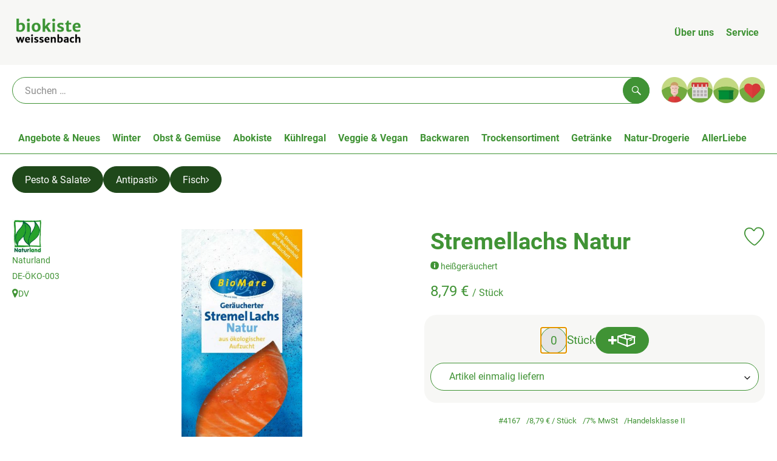

--- FILE ---
content_type: text/html; charset=UTF-8
request_url: https://www.hofladen-weissenbach.de/p/stremellachs-natur-heissgeraeuc-4167
body_size: 24624
content:
<!DOCTYPE html><html lang="de"><head><title>Stremellachs Natur - Weissenbach</title><meta charset="utf8" /><meta name="viewport" content="width=device-width, initial-scale=1" /><link rel="icon" type="image/png" href="https://www.hofladen-weissenbach.de/imagor/1wOY-uYZ_WsOan0qfTj2KhQWGQqtlxDgCoXdlZ4T/fit-in/filters%3Aexpire%281800451888000%29%3Aquality%2895%29/weissenbach%252Fshared%252FData%252FPersistent%252FResources%252F%252Fe%252Fc%252F5%252Fb%252Fec5b5eafaa53329967940917398101bb446c9ba4" /><link rel="stylesheet" href="https://www.hofladen-weissenbach.de/_Resources/Static/Packages/Oekokiste.Core/Styles/App2.0.css?bust=24b5c185" /><link href="https://www.hofladen-weissenbach.de/_Resources/Static/Packages/Jonnitto.PrettyEmbedHelper/Styles/Main.css?bust=e0c3c489" rel="stylesheet" type="text/css" /><link rel="stylesheet" href="https://www.hofladen-weissenbach.de/_Resources/Static/Packages/Oekokiste.Core/map-main.css?bust=16651b7b" /><script data-never-block>window.deferBasketEvents = true; window.pushServerPublicKey = 'BHQXXZFpDcfRztCdxGAufKORIRpeuw2xyISCSUk8zKRgwDpcYp8UFvMn4Z9fbpwnQgxkMLcggJh-dzj_LQSoMGA'; window.pushIsEnabled = false;</script><script type="module" defer src="https://www.hofladen-weissenbach.de/_Resources/Static/Packages/Oekokiste.Core/JS/bundle.js?bust=d5bf78aa" data-never-block></script><script data-never-block>window.basketData = undefined;</script><script data-never-block>window.translationTable = {"Oekokiste.Core:Basket:alternatives.noneFound":"Keine Tauschvorschl\u00e4ge gefunden","Oekokiste.Core:Basket:alternatives.showMore":"Neue Tauschvorschl\u00e4ge","Oekokiste.Core:Basket:buy-button.label.only-pre-ordered-products":"Jetzt vorbestellen","Oekokiste.Core:Basket:buy-button.label.order-now":"Zahlungspflichtig bestellen","Oekokiste.Core:Basket:buy-button.label.submit-changes":"\u00c4nderungen absenden","Oekokiste.Core:Basket:recipe-suggestions.button.see-recipe":"Rezept ansehen","Oekokiste.Core:Basket:recipe-suggestions.noneFound":"Keine Rezepte gefunden","Oekokiste.Core:Basket:recipe-suggestions.showMore":"Neue Rezeptvorschl\u00e4ge","Oekokiste.Core:Basket:recommendation-buttons.button.swap-articles.label":"Artikel austauschen","Oekokiste.Core:Basket:show-recipes.button":"Rezepte anzeigen","Oekokiste.Core:Basket:sum.minus-voucher":"abz\u00fcgl. Gutschein","Oekokiste.Core:DeliveryDates:calendar.events.multiple-orders":"Mehrere Bestellungen","Oekokiste.Core:DeliveryDates:calendar.events.order":"Bestellung","Oekokiste.Core:DeliveryDates:calendar.events.subscription-box":"Abokiste","Oekokiste.Core:DeliveryDates:calendar.events.tour":"Tour","Oekokiste.Core:DeliveryDates:calendar.today":"Heute","Oekokiste.Core:ErrorMessages:voucher.wrong-format":"Der Gutschein-Code wurde im falschen Format \u00fcbertragen.","Oekokiste.Core:Header:last-order-change-countdown.message.h":"Noch {timeRemaining} Std.!","Oekokiste.Core:Header:last-order-change-countdown.message.m":"Noch {timeRemaining} Min.!","Oekokiste.Core:Main:datetime.o-clock":"Uhr","Oekokiste.Core:MyAccount:accordion.field.deleteAccount.confirm":"L\u00f6schen des Kontos bitte best\u00e4tigen.","Oekokiste.Core:MyAccount:accordion.field.logindata.form.email.error.emailsNotMatching":"E-Mail Adressen stimmen nicht \u00fcberein","Oekokiste.Core:MySubscriptions:deselected-article-error-message":"Fehler beim Eintragen des Artikels oder der Gruppe. Bitte versuchen Sie es erneut.","Oekokiste.Core:MySubscriptions:deselected-article-success-message":"Vielen Dank, deine Eingabe wird gepr\u00fcft und dann deiner Liste hinzugef\u00fcgt.","Oekokiste.Core:MySubscriptions:deselected-article-wrong-input-message":"Bitte geben Sie einen g\u00fcltigen Artikel oder eine Gruppe ein.","Oekokiste.Core:ProductPage:image.alt-text":"Produktfoto zu ","Oekokiste.Core:ProductPage:price.approximately.short":"ca.","Oekokiste.Core:PushNotifications:register.client-permission-denied":"","Oekokiste.Core:PushNotifications:register.missing-public-key":"","Oekokiste.Core:SearchBar:search-results.recipes.image.alt-text":"Rezeptbild f\u00fcr ","Oekokiste.Core:SearchBar:search-results.show-less-button.label":"weniger Suchergebnisse","Oekokiste.Core:SearchBar:search-results.show-more-button.label":"weitere Suchergebnisse","Oekokiste.Core:Signup:delivery.depotSelected.which-tour-info.pickup":"Abholer","Oekokiste.Core:Signup:delivery.storageInstructions.form.storage.info.error-message.too-long":"Leider kann unser System zur Zeit nur 190 Zeichen speichern. Bitte k\u00fcrze deine Abstellnotiz.","Oekokiste.Core:Signup:gtc.errorMessage.passwordsNotMatching":"Passw\u00f6rter stimmen nicht \u00fcberein","Oekokiste.Core:Signup:payment.errorMessage.ibanInvalid":"Die IBAN ist ung\u00fcltig","Oekokiste.Core:Signup:process.step1.label":"Adresse pr\u00fcfen","Oekokiste.Core:Signup:process.step2.label":"Pers\u00f6nliche Daten","Oekokiste.Core:Signup:process.step3.label":"Zustellung","Oekokiste.Core:Signup:process.step4.label":"Bezahlung","Oekokiste.Core:Signup:process.step5.label":"AGB","Oekokiste.Core:UrlPaths:basket.url.path.label":"\/warenkorb","Oekokiste.Core:UrlPaths:myAccount.url.path.label":"\/mein-profil","Oekokiste.Core:UrlPaths:orderOverview.url.path.label":"\/bestellungen","Oekokiste.Core:YourOrders:delivery-note":"","Oekokiste.Core:YourOrders:order-state.cancelled":"Storniert","Oekokiste.Core:YourOrders:order-state.delivered":"Geliefert","Oekokiste.Core:YourOrders:order-state.done":"Abgeschlossen","Oekokiste.Core:YourOrders:order-state.open":"Offen","Oekokiste.Core:YourOrders:order-state.preparation":"In Vorbereitung","Oekokiste.Core:YourOrders:order-state.unknown":"Unbekannt","Oekokiste.Loyalty:RegioPoints:basket.regio-points":"{points} Regio Boni"}; window.locale = 'de'; window.localeForUrl = '';</script><script type="text/javascript" data-never-block src="/_Resources/Static/Packages/Oekokiste.Core/JavaScript/GoogleAnalytics4CallbackFunctions.js?bust=b6706231"></script><script type="text/javascript" data-never-block src="/_Resources/Static/Packages/Oekokiste.Core/JavaScript/GoogleTagManagerCallbackFunctions.js?bust=9149ddcf"></script><script src="https://www.hofladen-weissenbach.de/_Resources/Static/Packages/Jonnitto.PrettyEmbedHelper/Scripts/Main.js?bust=276ba02d" deferred data-never-block></script><meta property="og:title" content="Stremellachs Natur" /><meta name="description" content="heißgeräuchert" /><meta property="og:description" content="heißgeräuchert" /><meta property="og:image" content="https://www.hofladen-weissenbach.de/imagor/X8mOWTz3c_94bkBK0FwDo3pTS6w4M7vgnEVicBwy/fit-in/300x0/filters%3Aquality%2895%29/https%253A%252F%252Foekobox-online.eu%252Fv3%252Fshop%252Fweissenbach%252Fapi%252Fpx%252Fbt%252F4167%253Fbs.fit%253D0%2526bs.w%253D1200%2526h%253D926b1c56" /></head><body x-data="authentication()" x-ref="bodyTag" data-currency="€" @update-user-details.window="updateUserDetails()" class><div x-data="deliveryDates"><a data-testid="skipLink" href="#mainContent" class="skip-link sr-only sr-only--focusable" x-transition>Zum Hauptinhalt springen</a>        <div x-cloak x-show="changeSelectedOrderIsLoading" class="delivery-dates__loading__wrapper full-page-backdrop">
            <i class="oeko-icon-Tauschen icon--spinner-spin" aria-hidden="true"></i>
        </div>
        <span aria-live="polite" class="sr-only" x-text="changeSelectedOrderIsLoading ? 'Liefertermin wird geändert...' : ''"></span>        <dialog
            x-ref="conflictModal"
            class="modal delivery-dates__conflict-modal"
            aria-label="Dialog: Konflikt ist aufgetreten"
        >
            <div class="modal__header">
                <h2 class="modal__title">
                    Änderungen im Warenkorb
                </h2>
            </div>
            <div class="modal__body">
                <p>Hey, du hast Änderungen im Warenkorb für den <strong x-text="$getDateFormatted($store.deliveryDates.currentDeliveryTour?.date, 'short')"></strong> noch nicht abgesendet.</p>
                <p>Bitte entscheide bevor du in den neuen Termin <strong x-text="$getDateFormatted(newTourCandidate?.date, 'short')"></strong> wechselst, was du tun möchtest:</p>
                <div class="delivery-dates__conflict-modal__options">
                    <button
                        class="button"
                        x-on:click="transferAndSwitch(['modalButton'])"
                        :disabled="conflictModalButtonPressed !== null"
                    >
                        Mitnehmen
                        <i x-cloak x-show="conflictModalButtonPressed === 'transferAndSwitch'" class="oeko-icon-Tauschen icon--spinner-spin" aria-hidden="true"></i>
                    </button>
                    <span aria-live="polite" class="sr-only" x-text="conflictModalButtonPressed === 'transferAndSwitch' ? 'Änderungen am Warenkorb werden mitgenommen...' : ''"></span>

                    <button
                        class="button"
                        x-on:click="discardAndSwitch"
                        :disabled="conflictModalButtonPressed !== null"
                    >
                        Verwerfen
                        <i x-cloak x-show="conflictModalButtonPressed === 'discardAndSwitch'" class="oeko-icon-Tauschen icon--spinner-spin" aria-hidden="true"></i>
                    </button>
                    <span aria-live="polite" class="sr-only" x-text="conflictModalButtonPressed === 'discardAndSwitch' ? 'Änderungen am Warenkorb werden verworfen...' : ''"></span>

                    <button
                        class="button"
                        x-on:click="submitAndSwitch"
                        :disabled="conflictModalButtonPressed !== null"
                    >
                        Abschicken
                        <i x-cloak x-show="conflictModalButtonPressed === 'submitAndSwitch'" class="oeko-icon-Tauschen icon--spinner-spin" aria-hidden="true"></i>
                    </button>
                    <span aria-live="polite" class="sr-only" x-text="conflictModalButtonPressed === 'submitAndSwitch' ? 'Änderungen am Warenkorb werden abgeschickt...' : ''"></span>

                    <button
                        class="button button--type-inverted"
                        x-on:click="abortAndShowBasket"
                        :disabled="conflictModalButtonPressed !== null"
                    >
                        Warenkorb anschauen
                    </button>

                    <button
                        class="button button--type-inverted"
                        x-on:click="abortAndStay"
                        :disabled="conflictModalButtonPressed !== null"
                    >
                        Liefertermin nicht wechseln
                    </button>
                </div>
                <div class="form__error-message" x-show="$store.basket.submitErrorMessage" x-text="$store.basket.submitErrorMessage"></div>
                <!--<label>
                    <input type="checkbox" x-ref="rememberDecision"/>
                    Diese Entscheidung merken und in Zukunft nicht mehr fragen
                </label>-->
                <p>Zur Erinnerung:</p>
                <ul>
                    <li>Du kannst die Bestellung bis zum Bestellschluss immer wieder ändern!</li>
                    <!-- TODO: <li>Diese Einstellung kannst du unter "Meine Einstellungen" zurüclsetzen.</li> -->
                </ul>

                <!-- TODO: Show hint if orderLimit is not fullfilled and show last possible order time
                <p>
                    <sup>*</sup> Hinweis: Diese Bestellung liegt unter dem Mindestbestellwert.<br />
                    Du musst also möglicherweise bis zum  <span x-text="$getDateTimeFormatted(newTourCandidate.lastOrderChange, 'long')"></span> noch etwas hinzubestellen!
                </p>
                -->
            </div>
        </dialog><dialog x-ref="checkAvailabilityModal" class="modal" aria-label="Dialog: Artikel nicht verfügbar">
    <div class="modal__header">
        <h2 class="modal__title">Artikel nicht verfügbar</h2>
    </div>
    <div class="modal__body">
        <p>
            Folgende Artikel konnten leider nicht mitgenommen werden, da sie zum <strong x-text="$getDateFormatted($store.deliveryDates.currentDeliveryTour?.date)"></strong> nicht verfügbar sind .
        </p>
        <ul class="delivery-dates__item-list">
            <template x-for="product in nonTransferableProducts">
                <li
                    class="delivery-dates__item-list__item"
                    role="listitem"
                    x-bind:data-testid="product.id"
                    x-bind:aria-label="() => product.information.name . ' nicht für neues Lieferdatum verfügbar'"
                >
                    <div class="delivery-dates__item">
                        <div class="delivery-dates__item-image">
                            <img x-bind:src="product.information.imageUrl" x-bind:alt="product.information.name" />
                        </div>
                        <div class="delivery-dates__item-meta">
                            <div class="delivery-dates__item-title-and-price">
                                <h5 class="delivery-dates__item-title" x-text="product.information.name"></h5>
                                <span x-text="$getNumberFormatted(product.amount)"></span> à <span x-text="product.unit.unit"></span> × <span x-text="$getPriceFormatted(product.price)"></span> = <strong class="delivery-dates__item-price" x-text="$getPriceFormatted($getPrice(product))"></strong>
                            </div>
                        </div>
                    </div>
                </li>
            </template>
        </ul>
    </div>
    <form method="dialog" class="modal__footer">
        <button type="submit" class="button" @click="closeCheckAvailabilityModal()">Ok</button>
    </form>
</dialog>        <dialog
            x-ref="selectedTourModal"
            class="modal delivery-dates__select-tour-modal"
            aria-label="Dialog: Tour auswählen"
        >
            <div class="modal__header">
                <h2 class="modal__title">
                    <span
                        x-show="$store.deliveryDates.clickedTour?.address"
                        x-text="$store.deliveryDates.clickedTour?.address + ' am ' + $getDateFormatted($store.deliveryDates.clickedTour?.date)"
                    ></span>
                    <span
                        x-cloak
                        x-show="!$store.deliveryDates.clickedTour?.address"
                        x-text="$store.deliveryDates.clickedTour?.label + ' am ' + $getDateFormatted($store.deliveryDates.clickedTour?.date)"
                    ></span>
                </h2>
            </div>
            <div class="modal__body">
                <p x-cloak x-show="$deliveryDateWasMoved($store.deliveryDates.clickedTour)" class="text--important">
                    Ursprünglicher Liefertag: <strong x-text="$getDateFormatted($store.deliveryDates.clickedTour?.isReplacementFor, 'short')"></strong>
                </p>
                <p x-cloak x-show="$store.deliveryDates.clickedTour?.lastOrderChang" class="text--important">
                    Bestellschluss ist <strong x-text="$getDateTimeFormatted($store.deliveryDates.clickedTour?.lastOrderChange, 'short')"></strong>.
                </p>
                <div>
                    <span class="delivery-dates__select-tour-modal__label">Lieferkosten:</span>
                    <span x-text="$getPriceFormatted($store.deliveryDates.clickedTour?.deliveryCost)"></span>
                    <span x-show="$store.deliveryDates.clickedTour?.alwaysApplyDeliveryCost === false">
                        (ab <span x-text="$getPriceFormatted($store.deliveryDates.clickedTour?.noDeliveryCostThreshold)"></span> Bestellwert keine Liefergebühren)
                    </span>
                </div>
                <div x-show="$store.deliveryDates.clickedTour?.orders.length > 0">
                    <span class="delivery-dates__select-tour-modal__label">Bestellungen:</span>
                    <template x-for="order in $store.deliveryDates.clickedTour?.orders">
                        <div :data-testid="order.id" x-show="order.state !== 'Cancelled'" class="delivery-dates__select-tour-modal__order-exists__item">
                            <div>
                                <div x-show="order.id === -1">
                                    Es ist eine Abokiste zur Lieferung geplant.
                                </div>
                                <div x-show="order.id !== -1">
                                    <strong x-text="'#' + order.id"></strong> mit
                                    <span x-text="order.itemCount"></span>  Positionen über 
                                    <strong x-text="$getPriceFormatted(order.billingSum)"></strong><br />
                                    Lieferadresse: <strong x-text="order.address"></strong>
                                </div>
                                <span class="delivery-dates__select-tour-modal__order-not-changable-hint" x-show="!order.isChangeable">Diese Bestellung kann nicht geändert werden!</span>
                            </div>
                            <button
                                autofocus
                                :disabled="$isSelectedOrder($store.deliveryDates.clickedTour, order)"
                                x-show="!isBeforeToday($store.deliveryDates.clickedTour) && order.isChangeable"
                                class="button button--size-small button--select-tour"
                                aria-label=Auswählen
                                x-on:click="() => handleConfirmSelectTourModal($store.deliveryDates.clickedTour, order)">
                                Auswählen
                            </button>
                            <button
                                x-show="isBeforeToday($store.deliveryDates.clickedTour) || !order.isChangeable"
                                autofocus
                                class="button button--size-small button--type-inverted"
                                x-on:click="() => handleChangeToOrderHistory(order.id)">
                                Zur Bestellhistorie
                            </button>
                        </div>
                    </template>
                </div>
            </div>
            <div class="modal__footer">
                <button class="button button--type-inverted" x-on:click="handleCloseSelectTourModal()">
                    Schließen
                </button>
                <button
                    autofocus
                    :disabled="$isSelectedTour($store.deliveryDates.clickedTour) || isBeforeToday($store.deliveryDates.clickedTour)"
                    x-show="$store.deliveryDates.clickedTour?.orders.length === 0 || $store.deliveryDates.clickedTour?.orders.filter(order => order.state !== 'Cancelled').length === 0"
                    class="button"
                    x-on:click="() => handleConfirmSelectTourModal($store.deliveryDates.clickedTour, null)">
                    Auswählen
                </button>
            </div>
        </dialog>    <div
        x-data="miniBasket(false, 0, false)"
        class="mini-basket"
        :class="{ 'mini-basket--is-open': miniBasketIsOpen, 'mini-basket--is-loaded': !basketIsLoading }"
        x-trap="miniBasketIsOpen"
        @toggle-mini-basket.window="toggleMiniBasket()"
        @click.outside="closeMiniBasket(event)"
    >
            <dialog x-ref="cancelOrderModal" class="modal" aria-label="Dialog: Bestellung wirklich stornieren?">
        <div class="modal__header">
            <h2 class="modal__title">Bestellung wirklich stornieren?</h2>
        </div>
        <div class="modal__body" x-cloak x-show="$store.deliveryDates.currentOrder?.id === -1 || basketContainsSubscriptions()">
            Hinweis: Wenn du diese Bestellung stornierst,<br />wird eine Lieferpause für die betroffenen Abokisten/Abo Artikel erstellt.
        </div>
        <div class="modal__footer">
            <button
                type="button"
                class="button button--type-very-important"
                x-on:click="onCancelOrder"
                x-cloak
            >
                Ja, Bestellung stornieren
                <i x-show="$store.basket.isCancelling" class="oeko-icon-Tauschen icon--spinner-spin" aria-hidden="true"></i>
            </button>
            <span aria-live="polite" class="sr-only" x-text="$store.basket.isCancelling ? 'Bestellung wird storniert...' : ''"></span>

            <form method="dialog">
                <button class="button" type="submit" x-on:click="resetOrder">
                Nein, Bestellung nicht stornieren
                </button>
            </form>
        </div>
    </dialog>
            <header class="mini-basket__header">
        <div class="mini-basket__header-icon shop-menu__item shop-menu__item--basket">
        <img x-show="$store.basket.productCount === 0" src='https://www.hofladen-weissenbach.de/imagor/KVBEoUNkEqHPIxcKK0UssqkFsSMFMuUW3lh1RJBM/fit-in/0x80/filters%3Aexpire%281800451888000%29%3Aquality%2895%29/weissenbach%252Fshared%252FData%252FPersistent%252FResources%252F%252F6%252Fd%252F6%252Ff%252F6d6fd56e172718acb36e7bc967e8cb25f1403e82' alt='Zum Warenkorb' class='shop-menu__item__icon' /><img x-cloak x-show="$store.basket.productCount > 0" src='https://www.hofladen-weissenbach.de/imagor/pLlx1_KfJh0t-klcAkUyvn1WusvRYHq2kVhNG9_G/fit-in/0x80/filters%3Aexpire%281800451888000%29%3Aquality%2895%29/weissenbach%252Fshared%252FData%252FPersistent%252FResources%252F%252F1%252Fa%252Fc%252Fd%252F1acd74d20f4c3745fe7fe4cba18fa2af9541c453' alt='Zum Warenkorb' class='shop-menu__item__icon' />
            <span class="shop-menu__item-counter" x-cloak x-show="$store.basket.productCount > 0"><span x-text="$store.basket.productCount"></span></span>
        </div>
        <h3 class="mini-basket__header-headline">
           Warenkorbvorschau
        </h3>
        <div class="mini-basket__header-order-note" x-cloak x-show="$store.user.isSignedIn && $store.deliveryDates.currentDeliveryTour">
            
                    Deine Bestellung <template x-if="$store.deliveryDates.currentOrder && $store.deliveryDates.currentOrder.id > 0"><strong data-testid="current-order-id" x-text="'#' + $store.deliveryDates.currentOrder.id"></strong></template> zum <strong x-text="$getDateFormatted($store.deliveryDates.currentDeliveryTour?.date, 'long')"></strong><br />Bis zum <strong x-text="$getDateTimeFormatted($store.deliveryDates.currentDeliveryTour?.lastOrderChange, 'long')"></strong> änderbar!
                
        </div>
        <div class="mini-basket__header-order-note" x-cloak x-show="!$store.user.isSignedIn">
            <a href="/login">Bitte Einloggen und Lieferdatum auswählen</a>
        </div>
        <div class="mini-basket__header-order-note" x-cloak x-show="$store.user.isSignedIn && !$store.deliveryDates.currentDeliveryTour">
            Scheinbar gab es ein Problem beim Laden der Liefertermine.
            <a href=/lieferdatum class="button button--size-small">Bitte Lieferdatum auswählen</a>
        </div>
        <div class="mini-basket__alcohol-note" x-cloak x-show="basketContainsProductsWithAlcohol()">
            
                    Es befinden sich Artikel mit Alkohol im Warenkorb. Die Lieferung darf nicht an Minderjährige erfolgen. Unser Fahrer wird dies bei der Auslieferung überprüfen.
                
        </div>
            <button class="mini-basket__header-close button button--square button--type-very-important-inverted" x-on:click="toggleMiniBasket()" aria-labelledby="close-mini-basket" x-show="miniBasketIsOpen">
        <i class="oeko-icon-close"></i>
        <span id="close-mini-basket" hidden>Warenkorbvorschau schließen</span>
    </button>
    </header>
        <div class="mini-basket__items" x-show="miniBasketIsOpen">
            <div class="basket__loading-indicator" x-cloak x-show="basketIsLoading">
                <i class="oeko-icon-Tauschen icon--spinner-spin" aria-hidden="true"></i>
            </div>
            <span aria-live="polite" class="sr-only" x-text="basketIsLoading ? 'Warenkorb wird geladen...' : ''"></span>
                <div class="mini-basket__empty" x-cloak x-show="showBasketIsEmptyMessage">
        <i class="oeko-icon-Box-traurig"></i>
    </div>
    <ul>
        <template x-for="voucher in $store.basket.vouchers" :key="voucher.model.id">
            <li
                x-bind:data-product-id="voucher.model.id"
                class="mini-basket__item mini-basket__item--Voucher"
                role="listitem"
                class="mini-basket__item--voucher"
            >
                <div class="mini-basket__item__tile">
                    <div :data-testid="'basketItemTitle-' + voucher.model.id" class="mini-basket__item-title">
                        <span x-text="getVoucherLabel(voucher)"></span>
                    </div>
                    <div x-cloak x-show="voucher.isPartOfExistingOrder" class="mini-basket__item-icon">
                        <i class="oeko-icon-Haken"></i>
                    </div>
                    <a x-class="mini-basket__item-image">
                        <img x-bind:src="voucher.imageUrl" x-bind:alt="$translate('Oekokiste.Core:ProductPage:image.alt-text') + getVoucherLabel(voucher)" loading="lazy" />
                    </a>
                    <div class="mini-basket__item-meta">
                        <div class="mini-basket__item-details">
                            <strong class="mini-basket__item-price" x-text="$getPriceFormatted(getSingleVoucherValue(voucher))"></strong>
                        </div>
                        <template x-if="voucher.model.type === 'PercentualVoucher'">
                            <div class="mini-basket__item-note">
                                <span>Der endgültige Rabatt wird nach dem Packen deiner Kiste anhand des tatsächlichen Rechnungsbetrags berechnet.</span>
                            </div>
                        </template>
                    </div>
                </div>
            </li>
        </template>
        <template x-for="(bucket, date) in sortedProducts" :key="date">
            <li>
                <h5 class="mini-basket__items-headline" x-show="date !== ''">
                    <span>
                        Deine Bestellung für <span x-text="$getDateFormatted(date, 'long')"></span>:
                    </span>
                </h5>
                <ul>
                    <template x-for="product in bucket.products" :key="product.idInBasket">
                        <li
                            x-bind:data-product-id="product.id"
                            class="mini-basket__item"
                            role="listitem"
                            :class="getClass(product)"
                            x-data="product($data.product.information, $data.product.information.discount)"
                        >
                            <div class="mini-basket__item__tile" x-bind:class="productHasInsufficientRemainingItems() ? 'mini-basket__item--insufficient-remaining-items-border' : ''">
                                    <a :data-testid="'basketItemTitle-' + product.id" x-bind:href="getProductUrl(product)" class="mini-basket__item-title">
        <span x-html="getTitle(product)"></span>
        <span
            x-show="product.information.productType !== 'Recipe'"
            class="sr-only"
            x-text="', ' + product.amount + ' '"></span>
        <span
            x-cloak x-show="product.information.productType !== 'Recipe' && product.unit.unit.includes('g') && !product.unit.unit.includes('kg')" class="sr-only">×</span>
        <span
            x-show="product.information.productType !== 'Recipe'"
            class="sr-only"
            x-text="' ' + product.unit.unit + ' im Warenkorb für insgesamt ' + $getPriceFormatted(getPrice(product))"
        ></span>
    </a>
                                    <div x-cloak x-show="getIconClass(product)" class="mini-basket__item-icon">
        <i :class="getIconClass(product)"></i>
    </div>
                                    <a x-bind:href="product.information.url" class="mini-basket__item-image" :class="product.information.productType === 'Recipe' ? 'mini-basket__item-image--recipe' : ''">
        <img x-bind:src="product.information.imageUrl" x-bind:alt="$translate('Oekokiste.Core:ProductPage:image.alt-text') + product.information.name" loading="lazy" />
    </a>
                                <div class="mini-basket__item-meta">
                                    <span class="mini-basket__item__duplicate-label" x-show="productHasDuplicatesInBasket(product)">Doppelt</span>
                                        <template x-if="product.information.productType !== 'Voucher' && product.information.productType !== 'Recipe'">
        <div class="mini-basket__item-details" x-show="product.amount > 0">
            <span aria-label="Menge" x-text="$getNumberFormatted(product.amount)"></span>
            <span x-cloak x-show="product.unit.unit.includes('g') && !product.unit.unit.includes('kg')">×</span>
            <span aria-label="Einheit" x-text="product.unit.unit"></span>
            <span>=</span>
            <strong class="mini-basket__item-price" x-text="$getPriceFormatted(getPrice(product))"></strong>
            <span class="mini-basket__item-discount" aria-label="Rabatt von:" x-cloak x-show="product.discount > 0" x-text="'-' + product.discount + '%'"></span>
        </div>
        <small x-show="getPrice(product) > 0">(inkl. <span x-text='product.information.vat'></span>% MwSt.)</small>
    </template>
    <template x-if="product.information.productType === 'Recipe'">
        <div class="mini-basket__item-details" x-show="product.amount > 0 && product.information.productType === 'Recipe'">
            <div class="mini-basket__item-details" x-show="product.information.productType === 'Recipe'">
                <span x-text="product.amount + ' Portionen'"></span>
            </div>
        </div>
    </template>
    <!-- <deprecated> {@see \Oekokiste\Core\Domain\Projection\Basket\Events\UpstreamOrderUpdateBasketEvent::fromArray} -->
    <template x-if="product.information.productType === 'Voucher'">
        <div class="mini-basket__item-details">
            <span class="mini-basket__item-price" x-text="$getPriceFormatted(getSingleVoucherValue(product))"></span>
        </div>
    </template>
    <!-- </deprecated> -->
    <template x-if="product.repeatXWeeks">
        <div class="mini-basket__item-subscription">
            <i class="oeko-icon-Tauschen"></i>
            <div>
                Im Abo <span x-text="$getLabelForSubscriptionValue(product.repeatXWeeks, [{&quot;value&quot;:&quot;0&quot;,&quot;label&quot;:&quot;Artikel einmalig liefern&quot;},{&quot;value&quot;:&quot;1&quot;,&quot;label&quot;:&quot;w\u00f6chentlich liefern&quot;},{&quot;value&quot;:&quot;2&quot;,&quot;label&quot;:&quot;alle 2 Wochen liefern&quot;},{&quot;value&quot;:&quot;3&quot;,&quot;label&quot;:&quot;alle 3 Wochen liefern&quot;},{&quot;value&quot;:&quot;4&quot;,&quot;label&quot;:&quot;alle 4 Wochen liefern&quot;},{&quot;value&quot;:&quot;6&quot;,&quot;label&quot;:&quot;alle 6 Wochen liefern&quot;},{&quot;value&quot;:&quot;8&quot;,&quot;label&quot;:&quot;alle 8 Wochen liefern&quot;}])"></span> <br />
                <!-- <span>ab Freitag 14.03.2021 (TODO)</span> -->
            </div>
        </div>
    </template>
    <template x-if="product.note">
        <div class="mini-basket__item-note">
            <span x-text="product.note"></span>
        </div>
    </template>

                                    <template x-if="getTourLimitDateForProduct(product)">
                                        <div class="mini-basket__item-order-period">
                                            Vorgezogener Bestellschluss: <span x-text="$getDateTimeFormatted(getTourLimitDateForProduct(product))"></span>
                                        </div>
                                    </template>
                                    <template x-if="!product.information.isProtected && !product.isChangeable && product.amount > 0">
                                        <div class="mini-basket__item-order-period mini-basket__item-exceeded-order-period">
                                            Bestellschluss bereits überschritten
                                        </div>
                                    </template>
                                    <div x-cloak x-show="product.isRemoved" class="mini-basket__item-item-removed-note">
                                        Artikel wird bei Absenden aus bestehender Bestellung entfernt
                                    </div>
                                    <div
                                        x-cloak
                                        x-show="productHasInsufficientRemainingItems()"
                                        class="mini-basket__item-insufficient-items-remaining-note"
                                    >
                                        Von diesem Artikel gibt es leider nur noch <span x-text="product.information.remainingItems * product.unit.factor"></span> <span x-text="product.unit.unit"></span>.
                                    </div>
                                </div>
                                <div x-cloak x-show="canEditProduct(product)" class="mini-basket__item-actions">
                                    <select
                                        x-cloak
                                        x-show="product.information.units.length > 1"
                                        title="Einheit"
                                        x-on:change="changeUnit(event, product)"
                                    >
                                        <template x-for="unit in product.information.units">
                                            <option :value="unit.name" :selected="product.unit.unitId === unit.unitId" x-text="unit.name"></option>
                                        </template>
                                    </select>
                                    <button data-testid="button-decrease" class="button button--square button--type-inverted button--size-small" x-bind:class="productHasInsufficientRemainingItems() ? 'mini-basket__item--insufficient-remaining-items-decrease-button' : ''" x-on:click="decreaseSelectedAmount(product)">
                                        <i class="oeko-icon-minus"></i>
                                        <span class="sr-only">Anzahl reduzieren</span>
                                    </button>
                                    <button data-testid="button-increase" class="button button--square button--size-small" x-on:click="increaseSelectedAmount(product)">
                                        <i class="oeko-icon-plus"></i>
                                        <span class="sr-only">Anzahl erhöhen</span>
                                    </button>
                                </div>
                                <div x-cloak x-show="canEditProduct(product)">
                                    <span aria-live="polite" class="sr-only" x-text="product.amount + ' ' + product.unit.unit + ' im Warenkorb für insgesamt ' + $getPriceFormatted(getPrice(product))"></span>
                                </div>
                                <div class="bulk-indicator bulk-indicator--mini" x-show="product.information.bulkPrice">
                                    <template x-if="!bulkAmountReached()">
                                        <span class="bulk-indicator__text">
                                            <span class="bold" x-text="'Noch ' + $missingToNextBulk(productInBasket?.information, productInBasket?.amount, productInBasket?.unit?.factor, productInBasket?.itemType)"></span>
                                            <span class="bold" x-cloak x-show="productInBasket?.unit?.unit.includes('g') && !productInBasket?.unit?.unit.includes('kg')">×</span>
                                            <span class="bold" x-text="productInBasket?.unit?.unit"></span>
                                            dann nur
                                            <span class="bold" x-html="bulkPriceFormatted"></span>
                                        </span>
                                    </template>
                                    <template x-if="bulkAmountReached()">
                                        <span class="bulk-indicator__text">
                                            <span class="bold">Jippie!</span> Jetzt gilt der Sparpreis: 
                                            <span class="bold" x-html="bulkPriceFormatted"></span>
                                        </span>
                                    </template>
                                </div>
                                <template x-if="product.information.bulkPrice">
                                    <span aria-live="polite" class="sr-only" x-html="bulkAmountReached() ? 'Jetzt gilt der Sparpreis:  ' + bulkPriceFormattedWithoutUnit + ' pro ' + productInBasket?.information.baseUnit : 'Noch ' + $missingToNextBulk(productInBasket?.information, productInBasket?.amount, productInBasket?.unit?.factor, productInBasket?.itemType)"></span>
                                    <span aria-live="polite" class="sr-only" x-cloak x-show="productInBasket?.unit?.unit.includes('g') && !productInBasket?.unit?.unit.includes('kg')">×</span>
                                    <span aria-live="polite" class="sr-only" x-html="productInBasket?.unit?.unit + ' dann nur ' + bulkPriceFormattedWithoutUnit + ' pro ' + productInBasket?.information.baseUnit"></span>
                                </template>
                                <div x-cloak x-show="product.isRemoved" class="mini-basket__item-undo">
                                    <button
                                        class="button button--type-inverted button--size-small"
                                        x-on:click="undoRemoveProduct(product, event)"
                                    >
                                        Rückgängig
                                        <span class="sr-only">(Löschen rückgängig machen)</span>
                                    </button>
                                </div>
                                <button
                                    x-cloak
                                    x-show="canDeleteProduct(product)"
                                    class="mini-basket__item-remove button button--square button--type-grey"
                                    x-bind:class="productHasInsufficientRemainingItems() ? 'mini-basket__item--insufficient-remaining-items-delete-button' : ''"
                                    x-on:click="removeProductFromBasket(product, event)"
                                >
                                    <i class="oeko-icon-trash"></i>
                                    <span class="sr-only">Artikel aus Warenkorb entfernen</span>
                                </button>

                            </div>
                            <template x-if="showAlternativesAndRecipeButtons(product)">
                                
                            </template>
                        </li>
                    </template>
                </ul>
            </li>
        </template>
    </ul>
        </div>
        <footer class="mini-basket__footer" x-show="miniBasketIsOpen">
            <div class="mini-basket__footer-inner" x-cloak x-show="basketIsEmpty()">
                    <div class="mini-basket__footer-empty-note" x-cloak x-show="showBasketIsEmptyMessage">
        <strong>Hier passt noch ganz viel rein!</strong>
        <p>
            Es sieht so aus, als hättest Du noch nichts<br />zu Deinem Warenkorb hinzugefügt.
        </p>
        <a href="/" class="button">Jetzt einkaufen</a>
    </div>
            </div>
            <div class="mini-basket__footer-inner" x-cloak x-show="!basketIsEmpty()">
                    <table class="mini-basket__sum-table" x-cloak x-show="basketContainsOnlyPreOrderProducts() == false">
        <tbody>
        <tr x-cloak x-show="!$store.basket.minOrderValue?.isReached && $store.user.isSignedIn">
            <td colspan="2" class="mini-basket__min-value-note">
                    <span x-cloak x-show="!$store.basket.minOrderValue?.overwritingPackStation">
        
                    Mindestbestellwert von <strong x-text="$getPriceFormatted($store.basket.minOrderValue?.minOrderValue)"></strong> noch nicht erreicht
                
    </span>
    <span x-cloak x-show="$store.basket.minOrderValue?.overwritingPackStation">
        
                    Mindestbestellwert von <strong x-text="$getPriceFormatted($store.basket.minOrderValue?.minOrderValue)"></strong> oder <strong x-text="$getPriceFormatted($store.basket.minOrderValue?.overwritingPackStation?.minOrderValue)"></strong> an <span x-text="$store.basket.minOrderValue?.overwritingPackStation?.name"></span> noch nicht erreicht
                
    </span>
            </td>
        </tr>
        <tr x-cloak x-show="$store.basket.minOrderValue?.packStations.length > 0 && $store.user.isSignedIn">
            <td colspan="2">
                    <div class="mini-basket__min-value-packstation-note">
        <template x-for="packStation in packStationsWithUnreachedMinOrderValue">
            <span :data-testid="packStation.name">
                
                    Mindestbestellwert von <strong x-text="$getPriceFormatted(packStation.minOrderValue)"></strong> an <span x-text="packStation.name"></span> noch nicht erreicht
                
            </span>
        </template>
    </div>
            </td>
        </tr>
        <tr>
            <td><strong>Gesamtsumme</strong></td>
            <td><strong x-text="$getPriceFormatted(getSum())"></strong></td>
        </tr>
        </tbody>
    </table>
                <a href="/warenkorb" class="button" data-testid="to-basket-button" >Zum Warenkorb</a>
            </div>
        </footer>
    </div><header class="shop-header" x-data="header" x-ref="header" x-on:scroll.window="handleWindowScroll()" aria-label="Shop Header"><div x-cloak x-show="$store.user.isSignedIn &amp;&amp; $store.deliveryDates.currentOrder &amp;&amp; $store.deliveryDates.currentOrder.id !== 0 &amp;&amp; $store.basket.hasOpenChanges" class="shop-header__open-changes"><strong>Achtung: </strong> Du hast noch offene Änderungen in deinem <a href=/warenkorb>Warenkorb</a>. Vergiss nicht, deine Änderungen abzusenden!  🥕</div><a href="/sendungsstatus" x-data="deliveryStatus" x-cloak x-show="$store.deliveryStatus.deliveryState &gt; 0" class="shop-header__delivery-status"><div class="shop-header__delivery-status__container container"><div class="shop-header__delivery-status__content"><p class="shop-header__delivery-status__description">Deine Kiste ist auf dem Weg zu dir.<br />Schau dir hier den Sendungsstatus an.</p><i class="oeko-icon-Truck shop-header__delivery-status__icon"></i></div></div></a><div class="shop-header__secondary"><div class="shop-header__content container"><a class="shop-header__logo" href="/" title="Zur Startseite"><img src="https://www.hofladen-weissenbach.de/imagor/Z2Nd3EsXVItbwQRX6XJ6EB5Q2TVzlIY9LtWctWM_/fit-in/0x120/filters%3Aexpire%281800451888000%29%3Aquality%2895%29/weissenbach%252Fshared%252FData%252FPersistent%252FResources%252F%252Fa%252Fb%252F2%252F9%252Fab2997912c49359b7d024b3afb10a4608baf92e1" alt="Logo von Weissenbach" /></a><nav class="neos-menu" aria-label="Metamenü"><ul class='main-menu__items main-menu__items--level-1'><li>
            <a
                class='main-menu__item  main-menu__item--has-children'
                href='/uber-uns/das-sind-wir.html'
                x-on:click='closeMenu($event)'
            >
                  Über uns <div class='main-menu__item-arrow' x-on:click='openSecondLevel($event)'>
                <i class='oeko-icon-angle-down'></i>
            </div>
            </a>
        <ul class='main-menu__items main-menu__items--level-2'><li class="main-menu__back-entry">
                <a class='main-menu__item' x-on:click='backToLevel1($event)' href='#'>
                    <i class='oeko-icon-angle-left'></i> <span>Zurück zu Über uns</span>
                </a></li><li>
            <a
                class='main-menu__item  '
                href='/uber-uns/das-sind-wir.html'
                x-on:click='closeMenu($event)'
            >
                  Das sind wir <div class='main-menu__item-arrow' x-on:click='openSecondLevel($event)'>
                <i class='oeko-icon-angle-down'></i>
            </div>
            </a>
        </li><li>
            <a
                class='main-menu__item  '
                href='/uber-uns/hofladen.html'
                x-on:click='closeMenu($event)'
            >
                  Hofladen <div class='main-menu__item-arrow' x-on:click='openSecondLevel($event)'>
                <i class='oeko-icon-angle-down'></i>
            </div>
            </a>
        </li><li>
            <a
                class='main-menu__item  '
                href='/uber-uns/gemueseanbau.html'
                x-on:click='closeMenu($event)'
            >
                  Gemüseanbau <div class='main-menu__item-arrow' x-on:click='openSecondLevel($event)'>
                <i class='oeko-icon-angle-down'></i>
            </div>
            </a>
        </li><li>
            <a
                class='main-menu__item  '
                href='/uber-uns/liefergebiet-1.html'
                x-on:click='closeMenu($event)'
            >
                  Liefergebiet <div class='main-menu__item-arrow' x-on:click='openSecondLevel($event)'>
                <i class='oeko-icon-angle-down'></i>
            </div>
            </a>
        </li><li>
            <a
                class='main-menu__item  '
                href='/uber-uns/kontakt.html'
                x-on:click='closeMenu($event)'
            >
                  Kontakt <div class='main-menu__item-arrow' x-on:click='openSecondLevel($event)'>
                <i class='oeko-icon-angle-down'></i>
            </div>
            </a>
        </li></ul></li><li>
            <a
                class='main-menu__item  main-menu__item--has-children'
                href='/service/so-gehts.html'
                x-on:click='closeMenu($event)'
            >
                  Service <div class='main-menu__item-arrow' x-on:click='openSecondLevel($event)'>
                <i class='oeko-icon-angle-down'></i>
            </div>
            </a>
        <ul class='main-menu__items main-menu__items--level-2'><li class="main-menu__back-entry">
                <a class='main-menu__item' x-on:click='backToLevel1($event)' href='#'>
                    <i class='oeko-icon-angle-left'></i> <span>Zurück zu Service</span>
                </a></li><li>
            <a
                class='main-menu__item  '
                href='/service/so-gehts.html'
                x-on:click='closeMenu($event)'
            >
                  So funktioniert's <div class='main-menu__item-arrow' x-on:click='openSecondLevel($event)'>
                <i class='oeko-icon-angle-down'></i>
            </div>
            </a>
        </li><li>
            <a
                class='main-menu__item  '
                href='/service/probelieferung.html'
                x-on:click='closeMenu($event)'
            >
                  Probelieferung <div class='main-menu__item-arrow' x-on:click='openSecondLevel($event)'>
                <i class='oeko-icon-angle-down'></i>
            </div>
            </a>
        </li><li>
            <a
                class='main-menu__item  '
                href='/service/burokiste.html'
                x-on:click='closeMenu($event)'
            >
                  Bürokiste <div class='main-menu__item-arrow' x-on:click='openSecondLevel($event)'>
                <i class='oeko-icon-angle-down'></i>
            </div>
            </a>
        </li><li>
            <a
                class='main-menu__item  '
                href='/service/freunde-werben.html'
                x-on:click='closeMenu($event)'
            >
                  Freunde werben <div class='main-menu__item-arrow' x-on:click='openSecondLevel($event)'>
                <i class='oeko-icon-angle-down'></i>
            </div>
            </a>
        </li><li>
            <a
                class='main-menu__item  '
                href='/service/rezepte.html'
                x-on:click='closeMenu($event)'
            >
                  Rezept der Woche <div class='main-menu__item-arrow' x-on:click='openSecondLevel($event)'>
                <i class='oeko-icon-angle-down'></i>
            </div>
            </a>
        </li><li>
            <a
                class='main-menu__item  '
                href='/service/biokisten-bingo.html'
                x-on:click='closeMenu($event)'
            >
                  Biokisten Bingo <div class='main-menu__item-arrow' x-on:click='openSecondLevel($event)'>
                <i class='oeko-icon-angle-down'></i>
            </div>
            </a>
        </li><li>
            <a
                class='main-menu__item  '
                href='/service/reklamationen.html'
                x-on:click='closeMenu($event)'
            >
                  Reklamation <div class='main-menu__item-arrow' x-on:click='openSecondLevel($event)'>
                <i class='oeko-icon-angle-down'></i>
            </div>
            </a>
        </li><li>
            <a
                class='main-menu__item  '
                href='/service/aktuelles.html'
                x-on:click='closeMenu($event)'
            >
                  Aktuelles <div class='main-menu__item-arrow' x-on:click='openSecondLevel($event)'>
                <i class='oeko-icon-angle-down'></i>
            </div>
            </a>
        </li><li>
            <a
                class='main-menu__item  '
                href='/service/lagertipps.html'
                x-on:click='closeMenu($event)'
            >
                  Lagertipps <div class='main-menu__item-arrow' x-on:click='openSecondLevel($event)'>
                <i class='oeko-icon-angle-down'></i>
            </div>
            </a>
        </li><li>
            <a
                class='main-menu__item  '
                href='/service/saisonkalender-gemuese.html'
                x-on:click='closeMenu($event)'
            >
                  Saisonkalender Gemüse <div class='main-menu__item-arrow' x-on:click='openSecondLevel($event)'>
                <i class='oeko-icon-angle-down'></i>
            </div>
            </a>
        </li><li>
            <a
                class='main-menu__item  '
                href='/service/saisonkalender-obst.html'
                x-on:click='closeMenu($event)'
            >
                  Saisonkalender Obst <div class='main-menu__item-arrow' x-on:click='openSecondLevel($event)'>
                <i class='oeko-icon-angle-down'></i>
            </div>
            </a>
        </li><li>
            <a
                class='main-menu__item  '
                href='/service/pfandsystem.html'
                x-on:click='closeMenu($event)'
            >
                  Pfandsystem <div class='main-menu__item-arrow' x-on:click='openSecondLevel($event)'>
                <i class='oeko-icon-angle-down'></i>
            </div>
            </a>
        </li></ul></li></ul></nav></div></div><div class="shop-header__primary"><div class="shop-header__content container shop-header__content--without-kisten-menu" :class="{'shop-header__content--search-results-visible': $store.showSearchResults}"><a class="shop-header__logo" href="/" title="Zur Startseite"><img src="https://www.hofladen-weissenbach.de/imagor/Z2Nd3EsXVItbwQRX6XJ6EB5Q2TVzlIY9LtWctWM_/fit-in/0x120/filters%3Aexpire%281800451888000%29%3Aquality%2895%29/weissenbach%252Fshared%252FData%252FPersistent%252FResources%252F%252Fa%252Fb%252F2%252F9%252Fab2997912c49359b7d024b3afb10a4608baf92e1" alt="Logo von Weissenbach" /></a><button x-on:click="$dispatch('toggle-mobile-menu')" class="button button--type-link mobile-menu-toggle"><i class="oeko-icon-navicon"></i><span class="sr-only">Mobiles Menu öffnen oder schließen</span></button><form x-data="searchBar" method="GET" action="/suche" x-ref="search" class="search-bar" x-on:click.outside="closeSearchResults(event)"><input type="search" placeholder="Suchen …" x-model="searchTerm" x-on:focus="$store.showSearchResults = true" x-on:click="handleSearchInputClick" x-on:input.debounce.250="event =&gt; triggerSearch(event)" x-ref="searchBarInput" name="term" aria-label="Suche" id="search-bar-input" autocomplete="off" /><button type="button" x-cloak x-show="searchTerm !== ''" class="button button--square search-bar__button--clear" x-on:click="clearSearch(event)"><i class="oeko-icon-close" aria-hidden="true"></i><span class="sr-only">Suche zurücksetzen</span></button><button class="button button--square search-bar__button--submit" type="submit"><i class="oeko-icon-Search" aria-hidden="true"></i><span class="sr-only">Suchen</span></button><div class="search-bar__results" x-show="$store.showSearchResults &amp;&amp; searchTerm.length &gt; 0 &amp;&amp; results" x-cloak><div class="search-bar__loading-overlay" x-show="isLoading"><i class="oeko-icon-Tauschen icon--spinner-spin" aria-hidden="true"></i></div><div class="search-bar__no-results" x-show="showNoResultsHint" x-cloak><p>Es wurden keine Ergebnisse zu <b x-text='searchTerm'></b> gefunden.</p></div><div class="search-bar__error" x-show="hasError" x-cloak><p>Leider ist bei der Suche etwas schief gelaufen. Bitte probiere es gleich erneut.</p></div><div class="search-bar__result__category" x-show="results.products.length &gt; 0"><span class="search-bar__result__category__title">Produkte</span></div><ul x-show="results.products.length &gt; 0" class="search-bar__result-list search-bar__result-list--product" :class="{'search-bar__result-list--show-all': allResultsAreVisible.products}"><template x-for="(result, index) in results.products"><li x-bind:data-product-id="result.identifier" x-data="product(result.productInformation, result.productInformation.discount)"><a class="search-bar__result__product" x-bind:href="result.url + '?source=search&amp;i=' + index"><img loading="lazy" :src="result.productInformation.imageUrl" :alt="$translate('Oekokiste.Core:ProductPage:image.alt-text') + result.productInformation.name" /><div class="search-bar__result__product__price-and-title"><span x-text="result.title"></span><template x-if="!showPriceOverrides"><span class="search-bar__result__product__price" x-html=" &quot;(&quot; + result.formattedPrices.price + &quot;)&quot; "></span></template><template x-if="showPriceOverrides"><span class="search-bar__result__product__price" x-html="'(' + basePriceOverwriteFormatted + ')'"></span></template><template x-if="discountCanBeApplied()"><span class="search-bar__result__product__discount-label" aria-label="Dieses Produkt hat einen Rabatt von" x-text="getDiscountValue()"></span></template></div><div class="search-bar__result__product__add-to-basket"><div class="mini-add-to-basket" x-bind:class="{'add-to-basket--in-basket': selectedAmount &gt; 0}" x-data="addToBasket(
                result.amountConfiguration,
                result.productInformation,
            )" x-on:click="handleAllClickEvents(event)"><div class="add-to-basket__in-basket" x-cloak x-show="selectedAmount &gt; 0"><strong x-text="currentPrice"></strong> im Warenkorb</div><div class="add-to-basket__primary-actions"><button class="button" x-on:click="increaseSelectedAmount()" :disabled="result.notAvailable === true"><i class="oeko-icon-plus"></i><i class="oeko-icon-Box"></i><span class="sr-only" x-text="selectedAmount &gt; 0 ? 'Anzahl im Warenkorb erhöhen' : 'Produkt zum Warenkorb hinzufügen'"></span></button></div></div></div></a></li></template></ul><button type="button" class="search-bar__show-more button button--type-secondary" x-show="results.products.length &gt; 3" x-on:click="toggleAllSearchResultsForCategory('products')"><span x-text="!allResultsAreVisible.products ? $translate('Oekokiste.Core:SearchBar:search-results.show-more-button.label') : $translate('Oekokiste.Core:SearchBar:search-results.show-less-button.label') "></span><i class="search-bar__result__category__button__arrow icon--chevron-down oeko-icon-angle-down" :class="{'search-bar__result__category__button__arrow--collapsed': !allResultsAreVisible.products}"></i></button><div class="search-bar__result__category" x-show="results.recipes.length &gt; 0"><span class="search-bar__result__category__title">Rezepte</span></div><ul x-show="results.recipes.length &gt; 0" class="search-bar__result-list search-bar__result-list--product" :class="{'search-bar__result-list--show-all': allResultsAreVisible.recipes}"><template x-for="(result, index) in results.recipes"><li><a class="search-bar__result__recipe" x-bind:href="result.url + '?source=search&amp;i='+index"><img loading="lazy" :src="result.imageUrl" :alt="$translate('Oekokiste.Core:SearchBar:search-results.recipes.image.alt-text') + result.title" /><span x-text="result.title"></span></a></li></template></ul><button type="button" class="search-bar__show-more button button--type-secondary" x-show="results.recipes.length &gt; 3" x-on:click="toggleAllSearchResultsForCategory('recipes')"><span x-text="!allResultsAreVisible.recipes ? $translate('Oekokiste.Core:SearchBar:search-results.show-more-button.label') : $translate('Oekokiste.Core:SearchBar:search-results.show-less-button.label') "></span><i class="search-bar__result__category__button__arrow icon--chevron-down oeko-icon-angle-down" :class="{'search-bar__result__category__button__arrow--collapsed': !allResultsAreVisible.recipes}"></i></button><div class="search-bar__result__category" x-show="results.ecoBoxes.length &gt; 0"><span class="search-bar__result__category__title">Kisten</span></div><ul x-show="results.ecoBoxes.length &gt; 0" class="search-bar__result-list search-bar__result-list--ecobox" :class="{'search-bar__result-list--show-all': allResultsAreVisible.ecoBoxes}"><template x-for="(result, index) in results.ecoBoxes"><li><a class="search-bar__result__ecobox" x-bind:href="result.url + '?source=search&amp;i=' + index"><img loading="lazy" :src="result.imageUrl" :alt="$translate('Oekokiste.Core:ProductPage:image.alt-text') + result.title" /><span x-text="result.title"></span></a></li></template></ul><button type="button" class="search-bar__show-more button button--type-secondary" x-show="results.ecoBoxes.length &gt; 3" x-on:click="toggleAllSearchResultsForCategory('ecoBoxes')"><span x-text="!allResultsAreVisible.ecoBoxes ? $translate('Oekokiste.Core:SearchBar:search-results.show-more-button.label') : $translate('Oekokiste.Core:SearchBar:search-results.show-less-button.label') "></span><i class="search-bar__result__category__button__arrow icon--chevron-down oeko-icon-angle-down" :class="{'search-bar__result__category__button__arrow--collapsed': !allResultsAreVisible.ecoBoxes}"></i></button><div class="search-bar__result__category" x-show="results.neosContent.length &gt; 0"><span class="search-bar__result__category__title">Inhalte</span></div><ul x-show="results.neosContent.length &gt; 0" class="search-bar__result-list" :class="{'search-bar__result-list--show-all': allResultsAreVisible.neosContent}"><template x-for="result in results.neosContent"><li><a x-bind:href="result.url"><span x-text="result.title"></span></a></li></template></ul><button type="button" class="search-bar__show-more button button--type-secondary" x-show="results.neosContent.length &gt; 3" x-on:click="toggleAllSearchResultsForCategory('neosContent')"><span x-text="!allResultsAreVisible.neosContent ? $translate('Oekokiste.Core:SearchBar:search-results.show-more-button.label') : $translate('Oekokiste.Core:SearchBar:search-results.show-less-button.label') "></span><i class="search-bar__result__category__button__arrow icon--chevron-down oeko-icon-angle-down" :class="{'search-bar__result__category__button__arrow--collapsed': !allResultsAreVisible.neosContent}"></i></button></div><span aria-live="polite" class="sr-only" x-text="isLoading &amp;&amp; searchTerm.length &gt; 0 ? 'Suchergebnisse wurden geladen.' : ''"></span></form><nav class="shop-menu" aria-label="Shopmenü"><ul><li class="shop-menu__profile"><a class="shop-menu__item" :href="$store.user.onClickOnProfileLink" title="Link zum Nutzerprofil" aria-label="Link zum Nutzerprofil"><img width='42' x-show='!$store.user.isSignedIn' src='https://www.hofladen-weissenbach.de/imagor/fxekbn4lhMq2sHzhvpWIP5pohTZL95CmnMQWh8aa/0x31%3A652x683/fit-in/0x80/filters%3Aexpire%281800451888000%29%3Aquality%2895%29/weissenbach%252Fshared%252FData%252FPersistent%252FResources%252F%252F6%252F5%252Fb%252Fc%252F65bc62e4715868ab587ccf310ecc10aaa7cee772' alt='user-icon' class='shop-menu__item__icon' /><img width='42' x-show='!$store.user.isSignedIn' src='https://www.hofladen-weissenbach.de/imagor/fxekbn4lhMq2sHzhvpWIP5pohTZL95CmnMQWh8aa/0x31%3A652x683/fit-in/0x80/filters%3Aexpire%281800451888000%29%3Aquality%2895%29/weissenbach%252Fshared%252FData%252FPersistent%252FResources%252F%252F6%252F5%252Fb%252Fc%252F65bc62e4715868ab587ccf310ecc10aaa7cee772' alt='user-icon' class='shop-menu__item__icon--mobile' /><img width='42' x-show='$store.user.isSignedIn' x-cloak src='https://www.hofladen-weissenbach.de/imagor/GVTm0FzvgHBQriETJATtosUtNpdZPeKR3mvL5owT/fit-in/0x80/filters%3Aexpire%281800451888000%29%3Aquality%2895%29/weissenbach%252Fshared%252FData%252FPersistent%252FResources%252F%252Fe%252Fb%252F9%252F4%252Feb94d48b36a5620e2bcb6f03cbeb4d271f699482' alt='user-icon' class='shop-menu__item__icon' /><img width='42' x-show='$store.user.isSignedIn' x-cloak src='https://www.hofladen-weissenbach.de/imagor/GVTm0FzvgHBQriETJATtosUtNpdZPeKR3mvL5owT/fit-in/0x80/filters%3Aexpire%281800451888000%29%3Aquality%2895%29/weissenbach%252Fshared%252FData%252FPersistent%252FResources%252F%252Fe%252Fb%252F9%252F4%252Feb94d48b36a5620e2bcb6f03cbeb4d271f699482' alt='user-icon' class='shop-menu__item__icon--mobile' /><template x-if="$store.user.isSignedIn &amp;&amp; $store.user.details?.firstname"><span class="shop-menu__username shop-menu__item-addon" x-text="$store.user.details?.firstname"></span></template></a><nav class="shop-menu__sub-menu" x-cloak x-show="$store.user.isSignedIn" aria-label="Mein Profil Menü"><ul><li><a href="/mein-profil">Mein Profil</a></li><li><a href="/bestellungen">Bestellübersicht</a></li><li><a href="/lieferpausen">Lieferpausen</a></li><li><a href="/meine-abos">Meine Abos</a></li><li><a class="button button--size-small" href="#" x-on:click="logout(event)" :disabled="isLoggingOut">Logout<i x-show="!isLoggingOut" class="oeko-icon-sign-out" aria-hidden="true"></i><i x-cloak x-show="isLoggingOut" class="oeko-icon-Tauschen icon--spinner-spin" aria-hidden="true"></i></a><span aria-live="polite" class="sr-only" x-text="isLoggingOut ? 'Du wirst ausgeloggt...' : ''"></span></li></ul></nav></li><li class="shop-menu__choose-delivery-date"><a class="shop-menu__item shop-menu__item--calendar" href="/lieferdatum" title="Link zum Kalender" aria-label="Link zum Kalender"><img width="42" src="https://www.hofladen-weissenbach.de/imagor/Yx8T5ALaWGQpXyNPmU-YVxcyV1XjQKcG7CXmtIpt/0x0%3A636x636/fit-in/0x80/filters%3Aexpire%281800451888000%29%3Aquality%2895%29/weissenbach%252Fshared%252FData%252FPersistent%252FResources%252F%252F9%252Fe%252F8%252F4%252F9e84fa7a440fbb0560081b0872ab26da69806ce3" alt="date-icon" class="shop-menu__item__icon" /><img width="42" src="https://www.hofladen-weissenbach.de/imagor/Yx8T5ALaWGQpXyNPmU-YVxcyV1XjQKcG7CXmtIpt/0x0%3A636x636/fit-in/0x80/filters%3Aexpire%281800451888000%29%3Aquality%2895%29/weissenbach%252Fshared%252FData%252FPersistent%252FResources%252F%252F9%252Fe%252F8%252F4%252F9e84fa7a440fbb0560081b0872ab26da69806ce3" alt="date-icon" class="shop-menu__item__icon--mobile" /><template x-if="$store.user.isSignedIn &amp;&amp; $store.deliveryDates.currentDeliveryTour"><span class="shop-menu__item-addon" x-text="getDisplayText()" x-on:destroy="destroy"></span></template></a><nav x-data="deliveryDatesSelector" class="shop-menu__sub-menu" x-cloak x-show="$store.user.isSignedIn" aria-label="Lieferdatumsmenü"><ul class="shop-menu__delivery-dates__list"><template x-for="deliveryEvent in selectableDeliveryEvents"><li class="shop-menu__delivery-dates__list__item"><a href="#" class="shop-menu__delivery-dates-item" x-on:click="() =&gt; changeSelectedOrder(deliveryEvent.tour, deliveryEvent.order)" :class="{ 'shop-menu__delivery-dates-item--is-selected': isSelected(deliveryEvent.tour, deliveryEvent.order) }" :disabled="isSelected(deliveryEvent.tour, deliveryEvent.order)"><strong x-text="$getDateFormatted(deliveryEvent.tour.date, 'short')"></strong><template x-if="deliveryEvent.order"><span x-text="deliveryEvent.order.address"></span></template><template x-if="!deliveryEvent.order &amp;&amp; deliveryEvent.tour.address"><span x-text="deliveryEvent.tour.address"></span></template><span x-show="!deliveryEvent.tour.address &amp;&amp; deliveryEvent.tour.label" x-text="deliveryEvent.tour.label"></span><span x-show="deliveryEvent.order &amp;&amp; deliveryEvent.order?.id !== -1" x-text="'#' + deliveryEvent.order?.id"></span></a></li></template></ul>        <template x-if="$store.deliveryDates.allDates.length == 0">
            <div>
                <p>
                    Es konnten keine Liefertermine gefunden werden.
                </p>
                <button
                    type="button"
                    class="button"
                    x-on:click="reloadDeliveryDates()"
                    :disabled="deliveryDatesReloading"
                >
                    Termine neu laden
                    <i x-show="deliveryDatesReloading" class="oeko-icon-Tauschen icon--spinner-spin" aria-hidden="true"></i>
                </button>
                <span aria-live="polite" class="sr-only" x-text="deliveryDatesReloading ? 'Liefertermine werden neu geladen...' : ''"></span>
            </div>
        </template><a x-cloak x-show="selectableDeliveryEvents.length &gt; 0" class="shop-menu__delivery-dates-item--show-all" href="/lieferdatum">Alle Termine</a></nav></li><li><button data-testid="basketButton" class="shop-menu__item shop-menu__item--basket button button--type-link" title="Link zum Warenkorb" x-on:click="$dispatch('toggle-mini-basket')" aria-labelledby="open-mini-basket"><div class="header-icon__basket__wrapper"><img x-show="$store.basket.productCount === 0" src='https://www.hofladen-weissenbach.de/imagor/KVBEoUNkEqHPIxcKK0UssqkFsSMFMuUW3lh1RJBM/fit-in/0x80/filters%3Aexpire%281800451888000%29%3Aquality%2895%29/weissenbach%252Fshared%252FData%252FPersistent%252FResources%252F%252F6%252Fd%252F6%252Ff%252F6d6fd56e172718acb36e7bc967e8cb25f1403e82' alt='Zum Warenkorb' class='shop-menu__item__icon' /><img x-show="$store.basket.productCount === 0" src='https://www.hofladen-weissenbach.de/imagor/KVBEoUNkEqHPIxcKK0UssqkFsSMFMuUW3lh1RJBM/fit-in/0x80/filters%3Aexpire%281800451888000%29%3Aquality%2895%29/weissenbach%252Fshared%252FData%252FPersistent%252FResources%252F%252F6%252Fd%252F6%252Ff%252F6d6fd56e172718acb36e7bc967e8cb25f1403e82' alt='Zum Warenkorb' class='shop-menu__item__icon--mobile' /><img x-cloak x-show="$store.basket.productCount > 0" src='https://www.hofladen-weissenbach.de/imagor/pLlx1_KfJh0t-klcAkUyvn1WusvRYHq2kVhNG9_G/fit-in/0x80/filters%3Aexpire%281800451888000%29%3Aquality%2895%29/weissenbach%252Fshared%252FData%252FPersistent%252FResources%252F%252F1%252Fa%252Fc%252Fd%252F1acd74d20f4c3745fe7fe4cba18fa2af9541c453' alt='Zum Warenkorb' class='shop-menu__item__icon' /><img x-cloak x-show="$store.basket.productCount > 0" src='https://www.hofladen-weissenbach.de/imagor/pLlx1_KfJh0t-klcAkUyvn1WusvRYHq2kVhNG9_G/fit-in/0x80/filters%3Aexpire%281800451888000%29%3Aquality%2895%29/weissenbach%252Fshared%252FData%252FPersistent%252FResources%252F%252F1%252Fa%252Fc%252Fd%252F1acd74d20f4c3745fe7fe4cba18fa2af9541c453' alt='Zum Warenkorb' class='shop-menu__item__icon--mobile' /><span class="shop-menu__item-addon" x-cloak x-show="$store.basket.productCount &gt; 0"><span x-text="$getPriceFormatted($store.basket.sumWithoutVouchers)"></span></span><span class="shop-menu__item-counter" x-cloak x-show="$store.basket.productCount &gt; 0" x-text="$store.basket.productCount"></span><span id="open-mini-basket" class="sr-only">Warenkorb öffnen, enthält aktuell <span x-text="$store.basket.productCount"></span> Artikel im Wert von <span x-text="$getPriceFormatted($store.basket.sum)"></span></span></div></button></li><li><a class="shop-menu__item shop-menu__item--wishlist" title="Link zu meinen Lieblingen" href="/lieblinge" aria-labelledby="wishlist-label"><div class="header-icon__favorite__wrapper"><img width="42" src="https://www.hofladen-weissenbach.de/imagor/BF6qJ9Vc6AawL_JssfiCIC7_9_0xu8xEHyi6j_TA/fit-in/0x80/filters%3Aexpire%281800451888000%29%3Aquality%2895%29/weissenbach%252Fshared%252FData%252FPersistent%252FResources%252F%252F2%252Fb%252Fc%252F0%252F2bc0a87a1e46fefbdb855481f877cff66f42aac0" alt="favorites-icon" class="header-icon__favorite shop-menu__item__icon" /><img width="42" src="https://www.hofladen-weissenbach.de/imagor/BF6qJ9Vc6AawL_JssfiCIC7_9_0xu8xEHyi6j_TA/fit-in/0x80/filters%3Aexpire%281800451888000%29%3Aquality%2895%29/weissenbach%252Fshared%252FData%252FPersistent%252FResources%252F%252F2%252Fb%252Fc%252F0%252F2bc0a87a1e46fefbdb855481f877cff66f42aac0" alt="favorites-icon" class="header-icon__favorite shop-menu__item__icon--mobile" /><span x-data="rezeptFavourite" class="shop-menu__item-counter" x-cloak x-show="$store.user.isSignedIn &amp;&amp; getAmountOfFavourites() &gt; 0" x-text="getAmountOfFavourites()"></span><span id="wishlist-label" class="sr-only">Link zu meinen Lieblingen, enthält aktuell <span x-text="$store.wishlist.favourites?.length"></span> Artikel</span></div></a></li></ul></nav></div></div></header><div x-data="mainMenu" x-ref="mainMenu" class="main-menu__wrapper" :class="{'main-menu__wrapper--mobile-menu-visible': $store.mobileMenuOpen == true}" @toggle-mobile-menu.window="toggleMobileMenuThroughEvent()" x-trap.noscroll="$store.mobileMenuOpen"><div class="main-menu container"><nav class="main-menu__shop" aria-label="Hauptmenü"><ul class='main-menu__items main-menu__items--level-1'><li>
            <a
                class='main-menu__item  '
                href='/m/angebote-neues?path=/n_1'
                x-on:click='closeMenu($event)'
            >
                  Angebote & Neues 
            </a>
        <ul class='main-menu__items main-menu__items--level-2'><li class="main-menu__back-entry">
                <a class='main-menu__item' x-on:click='backToLevel1($event)' href='#'>
                    <i class='oeko-icon-angle-left'></i> <span>Zurück zu Angebote & Neues</span>
                </a></li><li>
            <a
                class='main-menu__item  '
                href='/m/angebote-neues/brot-des-monats-januar?path=/n_1/r_78'
                x-on:click='closeMenu($event)'
            >
                  Brot des Monats Januar 
            </a>
        </li><li>
            <a
                class='main-menu__item  '
                href='/m/angebote-neues/monatsaktion-januar?path=/n_1/r_15'
                x-on:click='closeMenu($event)'
            >
                  Monatsaktion Januar 
            </a>
        </li><li>
            <a
                class='main-menu__item  '
                href='/m/angebote-neues/kaese-des-monats-januar?path=/n_1/r_75'
                x-on:click='closeMenu($event)'
            >
                  Käse des Monats Januar 
            </a>
        </li><li>
            <a
                class='main-menu__item  '
                href='/m/angebote-neues/wein-des-monats-januar?path=/n_1/r_60'
                x-on:click='closeMenu($event)'
            >
                  Wein des Monats Januar 
            </a>
        </li><li>
            <a
                class='main-menu__item  '
                href='/m/angebote-neues/neu-im-sortiment?path=/n_1/r_26'
                x-on:click='closeMenu($event)'
            >
                  Neu im Sortiment 
            </a>
        </li><li>
            <a
                class='main-menu__item  '
                href='/m/angebote-neues/asia?path=/n_1/r_82'
                x-on:click='closeMenu($event)'
            >
                  Asia 
            </a>
        </li><li>
            <a
                class='main-menu__item  '
                href='/m/angebote-neues/geschenke-praesentkoerbe-gutscheine?path=/n_1/r_56'
                x-on:click='closeMenu($event)'
            >
                  Geschenke-Präsentkörbe-Gutscheine 
            </a>
        </li></ul></li><li>
            <a
                class='main-menu__item  '
                href='/m/winter?path=/n_12'
                x-on:click='closeMenu($event)'
            >
                  Winter 
            </a>
        <ul class='main-menu__items main-menu__items--level-2'><li class="main-menu__back-entry">
                <a class='main-menu__item' x-on:click='backToLevel1($event)' href='#'>
                    <i class='oeko-icon-angle-left'></i> <span>Zurück zu Winter</span>
                </a></li><li>
            <a
                class='main-menu__item  '
                href='/m/winter/asia?path=/n_12/r_82'
                x-on:click='closeMenu($event)'
            >
                  Asia 
            </a>
        </li><li>
            <a
                class='main-menu__item  '
                href='/m/winter/gesund-im-neuen-jahr?path=/n_12/r_103'
                x-on:click='closeMenu($event)'
            >
                  Gesund im neuen Jahr 
            </a>
        </li><li>
            <a
                class='main-menu__item  '
                href='/m/winter/tee-punsch-und-gluehwein?path=/n_12/r_50'
                x-on:click='closeMenu($event)'
            >
                  Tee, Punsch und Glühwein 
            </a>
        </li><li>
            <a
                class='main-menu__item  '
                href='/m/winter/kerzen-teelichter-kaminanzuender-etc?path=/n_12/r_67'
                x-on:click='closeMenu($event)'
            >
                  Kerzen, Teelichter, Kaminanzünder etc. 
            </a>
        </li></ul></li><li>
            <a
                class='main-menu__item  '
                href='/m/obst-gemuese?path=/n_16'
                x-on:click='closeMenu($event)'
            >
                  Obst & Gemüse 
            </a>
        <ul class='main-menu__items main-menu__items--level-2'><li class="main-menu__back-entry">
                <a class='main-menu__item' x-on:click='backToLevel1($event)' href='#'>
                    <i class='oeko-icon-angle-left'></i> <span>Zurück zu Obst & Gemüse</span>
                </a></li><li>
            <a
                class='main-menu__item  '
                href='/m/obst-gemuese/obst?path=/n_16/g_13'
                x-on:click='closeMenu($event)'
            >
                  Obst 
            </a>
        </li><li>
            <a
                class='main-menu__item  '
                href='/m/obst-gemuese/gemuese?path=/n_16/g_29'
                x-on:click='closeMenu($event)'
            >
                  Gemüse 
            </a>
        </li><li>
            <a
                class='main-menu__item  '
                href='/m/obst-gemuese/kartoffeln?path=/n_16/g_15'
                x-on:click='closeMenu($event)'
            >
                  Kartoffeln 
            </a>
        </li></ul></li><li>
            <a
                class='main-menu__item  '
                href='/m/abokiste?path=/n_2'
                x-on:click='closeMenu($event)'
            >
                  Abokiste 
            </a>
        <ul class='main-menu__items main-menu__items--level-2'><li class="main-menu__back-entry">
                <a class='main-menu__item' x-on:click='backToLevel1($event)' href='#'>
                    <i class='oeko-icon-angle-left'></i> <span>Zurück zu Abokiste</span>
                </a></li><li>
            <a
                class='main-menu__item  '
                href='/m/abokiste/singlekiste?path=/n_2/ag_7'
                x-on:click='closeMenu($event)'
            >
                  Singlekiste 
            </a>
        </li><li>
            <a
                class='main-menu__item  '
                href='/m/abokiste/obst-gemuesekiste?path=/n_2/ag_6'
                x-on:click='closeMenu($event)'
            >
                  Obst- & Gemüsekiste 
            </a>
        </li><li>
            <a
                class='main-menu__item  '
                href='/m/abokiste/kaesetuete?path=/n_2/ag_9'
                x-on:click='closeMenu($event)'
            >
                  Käsetüte 
            </a>
        </li><li>
            <a
                class='main-menu__item  '
                href='/m/abokiste/buerokiste-obst-rohkost?path=/n_2/ag_3'
                x-on:click='closeMenu($event)'
            >
                  Bürokiste Obst & Rohkost 
            </a>
        </li><li>
            <a
                class='main-menu__item  '
                href='/m/abokiste/gemuesekiste?path=/n_2/ag_5'
                x-on:click='closeMenu($event)'
            >
                  Gemüsekiste 
            </a>
        </li><li>
            <a
                class='main-menu__item  '
                href='/m/abokiste/buerokiste-obst?path=/n_2/ag_2'
                x-on:click='closeMenu($event)'
            >
                  Bürokiste Obst 
            </a>
        </li><li>
            <a
                class='main-menu__item  '
                href='/m/abokiste/obstkiste?path=/n_2/ag_8'
                x-on:click='closeMenu($event)'
            >
                  Obstkiste 
            </a>
        </li><li>
            <a
                class='main-menu__item  '
                href='/m/abokiste/brotsortiment?path=/n_2/ag_1'
                x-on:click='closeMenu($event)'
            >
                  Brotsortiment 
            </a>
        </li><li>
            <a
                class='main-menu__item  '
                href='/m/abokiste/rohkostkiste?path=/n_2/ag_4'
                x-on:click='closeMenu($event)'
            >
                  Rohkostkiste 
            </a>
        </li></ul></li><li>
            <a
                class='main-menu__item  '
                href='/m/kuehlregal?path=/n_3'
                x-on:click='closeMenu($event)'
            >
                  Kühlregal 
            </a>
        <ul class='main-menu__items main-menu__items--level-2'><li class="main-menu__back-entry">
                <a class='main-menu__item' x-on:click='backToLevel1($event)' href='#'>
                    <i class='oeko-icon-angle-left'></i> <span>Zurück zu Kühlregal</span>
                </a></li><li>
            <a
                class='main-menu__item  '
                href='/m/kuehlregal/vegetarische-spezialitaeten?path=/n_3/g_68'
                x-on:click='closeMenu($event)'
            >
                  vegetarische Spezialitäten 
            </a>
        </li><li>
            <a
                class='main-menu__item  '
                href='/m/kuehlregal/milch-joghurt-butter-etc?path=/n_3/g_23'
                x-on:click='closeMenu($event)'
            >
                  Milch, Joghurt, Butter etc. 
            </a>
        </li><li>
            <a
                class='main-menu__item  '
                href='/m/kuehlregal/eier-frische-nudeln-und-teige?path=/n_3/g_72'
                x-on:click='closeMenu($event)'
            >
                  Eier, frische Nudeln und Teige 
            </a>
        </li><li>
            <a
                class='main-menu__item  '
                href='/m/kuehlregal/kaese?path=/n_3/g_20'
                x-on:click='closeMenu($event)'
            >
                  Käse 
            </a>
        </li><li>
            <a
                class='main-menu__item  '
                href='/m/kuehlregal/wurst?path=/n_3/g_21'
                x-on:click='closeMenu($event)'
            >
                  Wurst 
            </a>
        </li><li>
            <a
                class='main-menu__item  '
                href='/m/kuehlregal/frischfleisch-sb?path=/n_3/g_48'
                x-on:click='closeMenu($event)'
            >
                  Frischfleisch SB 
            </a>
        </li><li>
            <a
                class='main-menu__item  '
                href='/m/kuehlregal/antipasti-pesto-fisch?path=/n_3/g_16'
                x-on:click='closeMenu($event)'
            >
                  Antipasti, Pesto, Fisch 
            </a>
        </li><li>
            <a
                class='main-menu__item  '
                href='/m/kuehlregal/soja-haferprodukte-tofu-etc?path=/n_3/g_25'
                x-on:click='closeMenu($event)'
            >
                  Soja- Haferprodukte, Tofu etc. 
            </a>
        </li><li>
            <a
                class='main-menu__item  '
                href='/m/kuehlregal/lactosefreie-produkte?path=/n_3/g_43'
                x-on:click='closeMenu($event)'
            >
                  lactosefreie Produkte 
            </a>
        </li></ul></li><li>
            <a
                class='main-menu__item  '
                href='/m/veggie-vegan?path=/n_15'
                x-on:click='closeMenu($event)'
            >
                  Veggie & Vegan 
            </a>
        <ul class='main-menu__items main-menu__items--level-2'><li class="main-menu__back-entry">
                <a class='main-menu__item' x-on:click='backToLevel1($event)' href='#'>
                    <i class='oeko-icon-angle-left'></i> <span>Zurück zu Veggie & Vegan</span>
                </a></li><li>
            <a
                class='main-menu__item  '
                href='/m/veggie-vegan/vegetarische-spezialitaeten?path=/n_15/g_68'
                x-on:click='closeMenu($event)'
            >
                  vegetarische Spezialitäten 
            </a>
        </li><li>
            <a
                class='main-menu__item  '
                href='/m/veggie-vegan/soja-haferprodukte-tofu-etc?path=/n_15/g_25'
                x-on:click='closeMenu($event)'
            >
                  Soja- Haferprodukte, Tofu etc. 
            </a>
        </li></ul></li><li>
            <a
                class='main-menu__item  '
                href='/m/backwaren?path=/n_14'
                x-on:click='closeMenu($event)'
            >
                  Backwaren 
            </a>
        <ul class='main-menu__items main-menu__items--level-2'><li class="main-menu__back-entry">
                <a class='main-menu__item' x-on:click='backToLevel1($event)' href='#'>
                    <i class='oeko-icon-angle-left'></i> <span>Zurück zu Backwaren</span>
                </a></li><li>
            <a
                class='main-menu__item  '
                href='/m/backwaren/bioland-baeckerei-naturkraft?path=/n_14/g_73'
                x-on:click='closeMenu($event)'
            >
                  Bioland Bäckerei Naturkraft 
            </a>
        </li><li>
            <a
                class='main-menu__item  '
                href='/m/backwaren/backwaren-brot-knaecke?path=/n_14/g_11'
                x-on:click='closeMenu($event)'
            >
                  Backwaren, Brot, Knäcke, ..... 
            </a>
        </li></ul></li><li>
            <a
                class='main-menu__item  '
                href='/m/trockensortiment?path=/n_4'
                x-on:click='closeMenu($event)'
            >
                  Trockensortiment 
            </a>
        <ul class='main-menu__items main-menu__items--level-2'><li class="main-menu__back-entry">
                <a class='main-menu__item' x-on:click='backToLevel1($event)' href='#'>
                    <i class='oeko-icon-angle-left'></i> <span>Zurück zu Trockensortiment</span>
                </a></li><li>
            <a
                class='main-menu__item  '
                href='/m/trockensortiment/honig-und-suesse-aufstriche?path=/n_4/g_19'
                x-on:click='closeMenu($event)'
            >
                  Honig und süße Aufstriche 
            </a>
        </li><li>
            <a
                class='main-menu__item  '
                href='/m/trockensortiment/getreide-nudeln-huelsenfruechte?path=/n_4/g_17'
                x-on:click='closeMenu($event)'
            >
                  Getreide, Nudeln,Hülsenfrüchte 
            </a>
        </li><li>
            <a
                class='main-menu__item  '
                href='/m/trockensortiment/muesli-und-flocken?path=/n_4/g_10'
                x-on:click='closeMenu($event)'
            >
                  Müsli und Flocken 
            </a>
        </li><li>
            <a
                class='main-menu__item  '
                href='/m/trockensortiment/trockenobst-und-nuesse?path=/n_4/g_12'
                x-on:click='closeMenu($event)'
            >
                  Trockenobst und Nüsse 
            </a>
        </li><li>
            <a
                class='main-menu__item  '
                href='/m/trockensortiment/backzutaten-kuvertuere?path=/n_4/g_9'
                x-on:click='closeMenu($event)'
            >
                  Backzutaten, Kuvertüre 
            </a>
        </li><li>
            <a
                class='main-menu__item  '
                href='/m/trockensortiment/suessungsmittel-zucker-sirup?path=/n_4/g_74'
                x-on:click='closeMenu($event)'
            >
                  Süßungsmittel , Zucker & Sirup 
            </a>
        </li><li>
            <a
                class='main-menu__item  '
                href='/m/trockensortiment/wuerzige-aufstriche?path=/n_4/g_18'
                x-on:click='closeMenu($event)'
            >
                  Würzige Aufstriche 
            </a>
        </li><li>
            <a
                class='main-menu__item  '
                href='/m/trockensortiment/konserven-obst-gemuese?path=/n_4/g_32'
                x-on:click='closeMenu($event)'
            >
                  Konserven: Obst & Gemüse 
            </a>
        </li><li>
            <a
                class='main-menu__item  '
                href='/m/trockensortiment/suppen-eintoepfe-schnelle-kueche?path=/n_4/g_66'
                x-on:click='closeMenu($event)'
            >
                  Suppen-Eintöpfe-schnelle Küche 
            </a>
        </li><li>
            <a
                class='main-menu__item  '
                href='/m/trockensortiment/wuerzmittel-salz-essig-oel?path=/n_4/g_22'
                x-on:click='closeMenu($event)'
            >
                  Würzmittel, Salz, Essig, Öl,.. 
            </a>
        </li><li>
            <a
                class='main-menu__item  '
                href='/m/trockensortiment/sossen-ketchup-mayo-senf?path=/n_4/g_31'
                x-on:click='closeMenu($event)'
            >
                  Soßen ,Ketchup, Mayo, Senf 
            </a>
        </li><li>
            <a
                class='main-menu__item  '
                href='/m/trockensortiment/kekse-suessigkeiten-chips-etc?path=/n_4/g_24'
                x-on:click='closeMenu($event)'
            >
                  Kekse, Süßigkeiten, Chips etc. 
            </a>
        </li></ul></li><li>
            <a
                class='main-menu__item  '
                href='/m/getraenke?path=/n_5'
                x-on:click='closeMenu($event)'
            >
                  Getränke 
            </a>
        <ul class='main-menu__items main-menu__items--level-2'><li class="main-menu__back-entry">
                <a class='main-menu__item' x-on:click='backToLevel1($event)' href='#'>
                    <i class='oeko-icon-angle-left'></i> <span>Zurück zu Getränke</span>
                </a></li><li>
            <a
                class='main-menu__item  '
                href='/m/getraenke/wasser-saefte-limonaden?path=/n_5/g_58'
                x-on:click='closeMenu($event)'
            >
                  Wasser - Säfte- Limonaden 
            </a>
        </li><li>
            <a
                class='main-menu__item  '
                href='/m/getraenke/bier-und-spirituosen?path=/n_5/g_59'
                x-on:click='closeMenu($event)'
            >
                  Bier und Spirituosen 
            </a>
        </li><li>
            <a
                class='main-menu__item  '
                href='/m/getraenke/kaffee-tee-und-kakao?path=/n_5/g_26'
                x-on:click='closeMenu($event)'
            >
                  Kaffee , Tee und Kakao 
            </a>
        </li><li>
            <a
                class='main-menu__item  '
                href='/m/getraenke/tee-punsch-und-gluehwein?path=/n_5/r_50'
                x-on:click='closeMenu($event)'
            >
                  Tee, Punsch und Glühwein 
            </a>
        </li><li>
            <a
                class='main-menu__item  '
                href='/m/getraenke/demeter-wein-gut-steyerberg?path=/n_5/r_52'
                x-on:click='closeMenu($event)'
            >
                  Demeter Wein Gut Steyerberg 
            </a>
        </li><li>
            <a
                class='main-menu__item  '
                href='/m/getraenke/wein?path=/n_5/g_27'
                x-on:click='closeMenu($event)'
            >
                  Wein 
            </a>
        </li></ul></li><li>
            <a
                class='main-menu__item  '
                href='/m/natur-drogerie?path=/n_13'
                x-on:click='closeMenu($event)'
            >
                  Natur-Drogerie 
            </a>
        <ul class='main-menu__items main-menu__items--level-2'><li class="main-menu__back-entry">
                <a class='main-menu__item' x-on:click='backToLevel1($event)' href='#'>
                    <i class='oeko-icon-angle-left'></i> <span>Zurück zu Natur-Drogerie</span>
                </a></li><li>
            <a
                class='main-menu__item  '
                href='/m/natur-drogerie/sonnen-und-insektenschutz?path=/n_13/r_47'
                x-on:click='closeMenu($event)'
            >
                  Sonnen- und Insektenschutz 
            </a>
        </li><li>
            <a
                class='main-menu__item  '
                href='/m/natur-drogerie/kosmetik?path=/n_13/g_37'
                x-on:click='closeMenu($event)'
            >
                  Kosmetik 
            </a>
        </li><li>
            <a
                class='main-menu__item  '
                href='/m/natur-drogerie/reinigungs-und-waschmittel?path=/n_13/g_35'
                x-on:click='closeMenu($event)'
            >
                  Reinigungs- und Waschmittel 
            </a>
        </li><li>
            <a
                class='main-menu__item  '
                href='/m/natur-drogerie/babynahrung?path=/n_13/g_33'
                x-on:click='closeMenu($event)'
            >
                  Babynahrung 
            </a>
        </li><li>
            <a
                class='main-menu__item  '
                href='/m/natur-drogerie/non-food?path=/n_13/g_45'
                x-on:click='closeMenu($event)'
            >
                  Non-Food 
            </a>
        </li><li>
            <a
                class='main-menu__item  '
                href='/m/natur-drogerie/tierfutter?path=/n_13/g_42'
                x-on:click='closeMenu($event)'
            >
                  Tierfutter 
            </a>
        </li></ul></li><li>
            <a
                class='main-menu__item  '
                href='/m/allerliebe?path=/n_17'
                x-on:click='closeMenu($event)'
            >
                  AllerLiebe 
            </a>
        <ul class='main-menu__items main-menu__items--level-2'><li class="main-menu__back-entry">
                <a class='main-menu__item' x-on:click='backToLevel1($event)' href='#'>
                    <i class='oeko-icon-angle-left'></i> <span>Zurück zu AllerLiebe</span>
                </a></li><li>
            <a
                class='main-menu__item  '
                href='/m/allerliebe/menue-allerliebe?path=/n_17/g_75'
                x-on:click='closeMenu($event)'
            >
                  Menü Allerliebe 
            </a>
        </li></ul></li></ul></nav><nav class="main-menu__neos" aria-label="Metamenü"><ul class='main-menu__items main-menu__items--level-1'><li>
            <a
                class='main-menu__item  main-menu__item--has-children'
                href='/uber-uns/das-sind-wir.html'
                x-on:click='closeMenu($event)'
            >
                  Über uns <div class='main-menu__item-arrow' x-on:click='openSecondLevel($event)'>
                <i class='oeko-icon-angle-down'></i>
            </div>
            </a>
        <ul class='main-menu__items main-menu__items--level-2'><li class="main-menu__back-entry">
                <a class='main-menu__item' x-on:click='backToLevel1($event)' href='#'>
                    <i class='oeko-icon-angle-left'></i> <span>Zurück zu Über uns</span>
                </a></li><li>
            <a
                class='main-menu__item  '
                href='/uber-uns/das-sind-wir.html'
                x-on:click='closeMenu($event)'
            >
                  Das sind wir <div class='main-menu__item-arrow' x-on:click='openSecondLevel($event)'>
                <i class='oeko-icon-angle-down'></i>
            </div>
            </a>
        </li><li>
            <a
                class='main-menu__item  '
                href='/uber-uns/hofladen.html'
                x-on:click='closeMenu($event)'
            >
                  Hofladen <div class='main-menu__item-arrow' x-on:click='openSecondLevel($event)'>
                <i class='oeko-icon-angle-down'></i>
            </div>
            </a>
        </li><li>
            <a
                class='main-menu__item  '
                href='/uber-uns/gemueseanbau.html'
                x-on:click='closeMenu($event)'
            >
                  Gemüseanbau <div class='main-menu__item-arrow' x-on:click='openSecondLevel($event)'>
                <i class='oeko-icon-angle-down'></i>
            </div>
            </a>
        </li><li>
            <a
                class='main-menu__item  '
                href='/uber-uns/liefergebiet-1.html'
                x-on:click='closeMenu($event)'
            >
                  Liefergebiet <div class='main-menu__item-arrow' x-on:click='openSecondLevel($event)'>
                <i class='oeko-icon-angle-down'></i>
            </div>
            </a>
        </li><li>
            <a
                class='main-menu__item  '
                href='/uber-uns/kontakt.html'
                x-on:click='closeMenu($event)'
            >
                  Kontakt <div class='main-menu__item-arrow' x-on:click='openSecondLevel($event)'>
                <i class='oeko-icon-angle-down'></i>
            </div>
            </a>
        </li></ul></li><li>
            <a
                class='main-menu__item  main-menu__item--has-children'
                href='/service/so-gehts.html'
                x-on:click='closeMenu($event)'
            >
                  Service <div class='main-menu__item-arrow' x-on:click='openSecondLevel($event)'>
                <i class='oeko-icon-angle-down'></i>
            </div>
            </a>
        <ul class='main-menu__items main-menu__items--level-2'><li class="main-menu__back-entry">
                <a class='main-menu__item' x-on:click='backToLevel1($event)' href='#'>
                    <i class='oeko-icon-angle-left'></i> <span>Zurück zu Service</span>
                </a></li><li>
            <a
                class='main-menu__item  '
                href='/service/so-gehts.html'
                x-on:click='closeMenu($event)'
            >
                  So funktioniert's <div class='main-menu__item-arrow' x-on:click='openSecondLevel($event)'>
                <i class='oeko-icon-angle-down'></i>
            </div>
            </a>
        </li><li>
            <a
                class='main-menu__item  '
                href='/service/probelieferung.html'
                x-on:click='closeMenu($event)'
            >
                  Probelieferung <div class='main-menu__item-arrow' x-on:click='openSecondLevel($event)'>
                <i class='oeko-icon-angle-down'></i>
            </div>
            </a>
        </li><li>
            <a
                class='main-menu__item  '
                href='/service/burokiste.html'
                x-on:click='closeMenu($event)'
            >
                  Bürokiste <div class='main-menu__item-arrow' x-on:click='openSecondLevel($event)'>
                <i class='oeko-icon-angle-down'></i>
            </div>
            </a>
        </li><li>
            <a
                class='main-menu__item  '
                href='/service/freunde-werben.html'
                x-on:click='closeMenu($event)'
            >
                  Freunde werben <div class='main-menu__item-arrow' x-on:click='openSecondLevel($event)'>
                <i class='oeko-icon-angle-down'></i>
            </div>
            </a>
        </li><li>
            <a
                class='main-menu__item  '
                href='/service/rezepte.html'
                x-on:click='closeMenu($event)'
            >
                  Rezept der Woche <div class='main-menu__item-arrow' x-on:click='openSecondLevel($event)'>
                <i class='oeko-icon-angle-down'></i>
            </div>
            </a>
        </li><li>
            <a
                class='main-menu__item  '
                href='/service/biokisten-bingo.html'
                x-on:click='closeMenu($event)'
            >
                  Biokisten Bingo <div class='main-menu__item-arrow' x-on:click='openSecondLevel($event)'>
                <i class='oeko-icon-angle-down'></i>
            </div>
            </a>
        </li><li>
            <a
                class='main-menu__item  '
                href='/service/reklamationen.html'
                x-on:click='closeMenu($event)'
            >
                  Reklamation <div class='main-menu__item-arrow' x-on:click='openSecondLevel($event)'>
                <i class='oeko-icon-angle-down'></i>
            </div>
            </a>
        </li><li>
            <a
                class='main-menu__item  '
                href='/service/aktuelles.html'
                x-on:click='closeMenu($event)'
            >
                  Aktuelles <div class='main-menu__item-arrow' x-on:click='openSecondLevel($event)'>
                <i class='oeko-icon-angle-down'></i>
            </div>
            </a>
        </li><li>
            <a
                class='main-menu__item  '
                href='/service/lagertipps.html'
                x-on:click='closeMenu($event)'
            >
                  Lagertipps <div class='main-menu__item-arrow' x-on:click='openSecondLevel($event)'>
                <i class='oeko-icon-angle-down'></i>
            </div>
            </a>
        </li><li>
            <a
                class='main-menu__item  '
                href='/service/saisonkalender-gemuese.html'
                x-on:click='closeMenu($event)'
            >
                  Saisonkalender Gemüse <div class='main-menu__item-arrow' x-on:click='openSecondLevel($event)'>
                <i class='oeko-icon-angle-down'></i>
            </div>
            </a>
        </li><li>
            <a
                class='main-menu__item  '
                href='/service/saisonkalender-obst.html'
                x-on:click='closeMenu($event)'
            >
                  Saisonkalender Obst <div class='main-menu__item-arrow' x-on:click='openSecondLevel($event)'>
                <i class='oeko-icon-angle-down'></i>
            </div>
            </a>
        </li><li>
            <a
                class='main-menu__item  '
                href='/service/pfandsystem.html'
                x-on:click='closeMenu($event)'
            >
                  Pfandsystem <div class='main-menu__item-arrow' x-on:click='openSecondLevel($event)'>
                <i class='oeko-icon-angle-down'></i>
            </div>
            </a>
        </li></ul></li></ul></nav></div></div><main id="mainContent"><div class="product-page__header container container--with-padding" x-data="productListPage()"><a href="/m/kuehlregal/antipasti-pesto-fisch?path=/n_3/g_16" class="product-list-sidebar__mobile-toggle"><i class="oeko-icon-angle-left"></i> Zurück zu Antipasti, Pesto, Fisch</a><div role="navigation" aria-label="Kategorienmenü" class="product-list-page__navigation-wrapper product-list-page__navigation-wrapper--product-page"><ul class="product-list-page__navigation" :class="getClassForNavigation()" x-ref="productListPageNavigation"><li><a href="/m/kuehlregal/antipasti-pesto-fisch?path=/n_3/g_16#Pesto &amp; Salate" class="button button--type-secondary" :class="{ 'button--type-secondary--is-hovered': visibleGroup == 'Pesto &amp; Salate' }" aria-label="Pesto &amp; Salate aufrufen" data-group="Pesto &amp; Salate">Pesto & Salate<i class="oeko-icon-angle-right"></i></a></li><li><a href="/m/kuehlregal/antipasti-pesto-fisch?path=/n_3/g_16#Antipasti" class="button button--type-secondary" :class="{ 'button--type-secondary--is-hovered': visibleGroup == 'Antipasti' }" aria-label="Antipasti aufrufen" data-group="Antipasti">Antipasti<i class="oeko-icon-angle-right"></i></a></li><li><a href="/m/kuehlregal/antipasti-pesto-fisch?path=/n_3/g_16#Fisch" class="button button--type-secondary" :class="{ 'button--type-secondary--is-hovered': visibleGroup == 'Fisch' }" aria-label="Fisch aufrufen" data-group="Fisch">Fisch<i class="oeko-icon-angle-right"></i></a></li></ul></div></div><div class="product-page__content container container--with-padding"><div class="product" x-data="product({&quot;id&quot;:&quot;4167&quot;,&quot;name&quot;:&quot;Stremellachs Natur&quot;,&quot;price&quot;:8.79,&quot;refPrice&quot;:8.79,&quot;refUnit&quot;:&quot;St\u00fcck&quot;,&quot;baseUnit&quot;:&quot;St\u00fcck&quot;,&quot;itemType&quot;:&quot;S&quot;,&quot;vat&quot;:7,&quot;imageUrl&quot;:&quot;https:\/\/www.hofladen-weissenbach.de\/imagor\/X8mOWTz3c_94bkBK0FwDo3pTS6w4M7vgnEVicBwy\/fit-in\/300x0\/filters%3Aquality%2895%29\/https%253A%252F%252Foekobox-online.eu%252Fv3%252Fshop%252Fweissenbach%252Fapi%252Fpx%252Fbt%252F4167%253Fbs.fit%253D0%2526bs.w%253D1200%2526h%253D926b1c56&quot;,&quot;productType&quot;:&quot;Product&quot;,&quot;category&quot;:&quot;Antipasti, Pesto, Fisch&quot;,&quot;url&quot;:&quot;\/p\/stremellachs-natur-4167&quot;,&quot;orderStopNew&quot;:false,&quot;plannedAmountAndUnit&quot;:null,&quot;orderLimitInHours&quot;:null,&quot;startOrderPeriod&quot;:&quot;1899-12-29T22:00:00.000Z&quot;,&quot;endOrderPeriod&quot;:&quot;2027-01-19T22:00:00.000Z&quot;,&quot;startDeliveryPeriod&quot;:&quot;2021-12-29T22:00:00.000Z&quot;,&quot;endDeliveryPeriod&quot;:&quot;2027-01-19T22:00:00.000Z&quot;,&quot;discount&quot;:null,&quot;remainingItems&quot;:null,&quot;packStationId&quot;:6,&quot;hidden&quot;:false,&quot;isProtected&quot;:false,&quot;isAvailable&quot;:true,&quot;isAlcohol&quot;:false,&quot;bulkPrice&quot;:null,&quot;bulkAmount&quot;:0,&quot;isWeighted&quot;:false,&quot;isRegional&quot;:false,&quot;units&quot;:[{&quot;name&quot;:&quot;St\u00fcck&quot;,&quot;factor&quot;:1,&quot;type&quot;:&quot;S&quot;,&quot;unitId&quot;:3,&quot;preferred&quot;:false,&quot;hidden&quot;:false}],&quot;amountConfiguration&quot;:{&quot;min&quot;:0,&quot;max&quot;:0,&quot;step&quot;:0,&quot;def&quot;:1}}, null, true, '{&quot;item_id&quot;:4167,&quot;item_name&quot;:&quot;Stremellachs Natur&quot;,&quot;affiliation&quot;:&quot;Naturland&quot;,&quot;coupon&quot;:null,&quot;discount&quot;:null,&quot;index&quot;:0,&quot;item_brand&quot;:&quot;BMR&quot;,&quot;item_category&quot;:&quot;Fisch&quot;,&quot;item_category2&quot;:null,&quot;item_category3&quot;:null,&quot;item_category4&quot;:null,&quot;item_category5&quot;:null,&quot;item_list_id&quot;:&quot;menu_42&quot;,&quot;item_list_name&quot;:&quot;menu \u00bbFisch\u00ab&quot;,&quot;item_variant&quot;:&quot;St\u00fcck&quot;,&quot;location_id&quot;:null,&quot;price&quot;:8.79,&quot;quantity&quot;:null}')"><script type="application/ld+json">{"@context":"https:\/\/schema.org\/","@type":"Product","name":"Stremellachs Natur","image":["https:\/\/www.hofladen-weissenbach.de\/imagor\/M8wyBDYAWviWh48z18UY_KG3hnC42th_m9yqtHZC\/fit-in\/600x0\/filters%3Aquality%2895%29\/https%253A%252F%252Foekobox-online.eu%252Fv3%252Fshop%252Fweissenbach%252Fapi%252Fpx%252Fbt%252F4167%253Fbs.fit%253D0%2526bs.w%253D1200%2526h%253D926b1c56"],"description":"hei\u00dfger\u00e4uchert","sku":4167,"offers":{"@type":"Offer","url":"\/p\/stremellachs-natur-4167","availability":"https:\/\/schema.org\/InStock","price":8.79,"priceCurrency":"EUR","priceSpecification":{"@type":"UnitPriceSpecification","price":8.79,"priceCurrency":"EUR","unitText":"St\u00fcck"}}}></script><div class="product__title-and-price"><h1>Stremellachs Natur</h1><div class="product__info-text"><i class="oeko-icon-Info"></i> heißgeräuchert</div><template x-if="!showPriceOverrides"><div class="product__price">8,79 € <span class='unit'>/ Stück</span></div></template><template x-if="showPriceOverrides"><div class="product__old-price"><span class="sr-only">Alter Preis:</span> 8,79 € <span class='unit'>/ Stück</span></div></template></div><div class="product__labels">
    
    <div class="product__association">
    <span class="sr-only">, Verband: </span><img
                    class='product__association-logo'
                    src='https://www.hofladen-weissenbach.de/imagor/dKJlly4uHF9MXHXBgxRzlS-RI3T-T9kSQ5uaq0Qu/fit-in/80x0/filters%3Aquality%2895%29/https%253A%252F%252Foekobox-online.eu%252Fv3%252Fshop%252Fweissenbach%252Fab.px%253Fbs.i%253DNaturland%2526bs.w%253D0%2526bs.h%253D0'
                    alt='Naturland'
                />
    <span class="product__association-label">Naturland</span>
</div>
    <div class="product__cert">
    <span class="sr-only">, Kontrollstelle: </span>DE-ÖKO-003
</div>
    
    <div class="product__origin">
    <span class="sr-only">, Herkunft: </span><i class="oeko-icon-Regionales"></i> DV
</div>
    
</div>    <div
        class="favourites-toggle"
        x-bind:class="{'favourites-toggle--is-toggled': isToggled}"
        x-data="favouritesToggle({&quot;id&quot;:&quot;4167&quot;,&quot;name&quot;:&quot;Stremellachs Natur&quot;,&quot;price&quot;:8.79,&quot;refPrice&quot;:8.79,&quot;refUnit&quot;:&quot;St\u00fcck&quot;,&quot;baseUnit&quot;:&quot;St\u00fcck&quot;,&quot;itemType&quot;:&quot;S&quot;,&quot;vat&quot;:7,&quot;imageUrl&quot;:&quot;https:\/\/www.hofladen-weissenbach.de\/imagor\/X8mOWTz3c_94bkBK0FwDo3pTS6w4M7vgnEVicBwy\/fit-in\/300x0\/filters%3Aquality%2895%29\/https%253A%252F%252Foekobox-online.eu%252Fv3%252Fshop%252Fweissenbach%252Fapi%252Fpx%252Fbt%252F4167%253Fbs.fit%253D0%2526bs.w%253D1200%2526h%253D926b1c56&quot;,&quot;productType&quot;:&quot;Product&quot;,&quot;category&quot;:&quot;Antipasti, Pesto, Fisch&quot;,&quot;url&quot;:&quot;\/p\/stremellachs-natur-4167&quot;,&quot;orderStopNew&quot;:false,&quot;plannedAmountAndUnit&quot;:null,&quot;orderLimitInHours&quot;:null,&quot;startOrderPeriod&quot;:&quot;1899-12-29T22:00:00.000Z&quot;,&quot;endOrderPeriod&quot;:&quot;2027-01-19T22:00:00.000Z&quot;,&quot;startDeliveryPeriod&quot;:&quot;2021-12-29T22:00:00.000Z&quot;,&quot;endDeliveryPeriod&quot;:&quot;2027-01-19T22:00:00.000Z&quot;,&quot;discount&quot;:null,&quot;remainingItems&quot;:null,&quot;packStationId&quot;:6,&quot;hidden&quot;:false,&quot;isProtected&quot;:false,&quot;isAvailable&quot;:true,&quot;isAlcohol&quot;:false,&quot;bulkPrice&quot;:null,&quot;bulkAmount&quot;:0,&quot;isWeighted&quot;:false,&quot;isRegional&quot;:false,&quot;units&quot;:[{&quot;name&quot;:&quot;St\u00fcck&quot;,&quot;factor&quot;:1,&quot;type&quot;:&quot;S&quot;,&quot;unitId&quot;:3,&quot;preferred&quot;:false,&quot;hidden&quot;:false}],&quot;amountConfiguration&quot;:{&quot;min&quot;:0,&quot;max&quot;:0,&quot;step&quot;:0,&quot;def&quot;:1}})"
        @pageshow.window="restoreStateFromStore()"
    >
        <button class="button" x-on:click="toggle($event)">
            <span class="sr-only" x-text="isToggled ? 'Produkt aus den Favoriten entfernen' : 'Produkt zu Favouriten hinzufügen'"></span>
            <i class="oeko-icon-Favoriten-kontur"></i>
        </button>
    </div><div class="product__image"><img src="https://www.hofladen-weissenbach.de/imagor/M8wyBDYAWviWh48z18UY_KG3hnC42th_m9yqtHZC/fit-in/600x0/filters%3Aquality%2895%29/https%253A%252F%252Foekobox-online.eu%252Fv3%252Fshop%252Fweissenbach%252Fapi%252Fpx%252Fbt%252F4167%253Fbs.fit%253D0%2526bs.w%253D1200%2526h%253D926b1c56" alt="Produktfoto zu Stremellachs Natur" /></div><div
    class="add-to-basket add-to-basket--product"
    x-data="addToBasket(
        {&quot;min&quot;:0,&quot;max&quot;:0,&quot;step&quot;:0,&quot;def&quot;:1},
        {&quot;id&quot;:&quot;4167&quot;,&quot;name&quot;:&quot;Stremellachs Natur&quot;,&quot;price&quot;:8.79,&quot;refPrice&quot;:8.79,&quot;refUnit&quot;:&quot;St\u00fcck&quot;,&quot;baseUnit&quot;:&quot;St\u00fcck&quot;,&quot;itemType&quot;:&quot;S&quot;,&quot;vat&quot;:7,&quot;imageUrl&quot;:&quot;https:\/\/www.hofladen-weissenbach.de\/imagor\/X8mOWTz3c_94bkBK0FwDo3pTS6w4M7vgnEVicBwy\/fit-in\/300x0\/filters%3Aquality%2895%29\/https%253A%252F%252Foekobox-online.eu%252Fv3%252Fshop%252Fweissenbach%252Fapi%252Fpx%252Fbt%252F4167%253Fbs.fit%253D0%2526bs.w%253D1200%2526h%253D926b1c56&quot;,&quot;productType&quot;:&quot;Product&quot;,&quot;category&quot;:&quot;Antipasti, Pesto, Fisch&quot;,&quot;url&quot;:&quot;\/p\/stremellachs-natur-4167&quot;,&quot;orderStopNew&quot;:false,&quot;plannedAmountAndUnit&quot;:null,&quot;orderLimitInHours&quot;:null,&quot;startOrderPeriod&quot;:&quot;1899-12-29T22:00:00.000Z&quot;,&quot;endOrderPeriod&quot;:&quot;2027-01-19T22:00:00.000Z&quot;,&quot;startDeliveryPeriod&quot;:&quot;2021-12-29T22:00:00.000Z&quot;,&quot;endDeliveryPeriod&quot;:&quot;2027-01-19T22:00:00.000Z&quot;,&quot;discount&quot;:null,&quot;remainingItems&quot;:null,&quot;packStationId&quot;:6,&quot;hidden&quot;:false,&quot;isProtected&quot;:false,&quot;isAvailable&quot;:true,&quot;isAlcohol&quot;:false,&quot;bulkPrice&quot;:null,&quot;bulkAmount&quot;:0,&quot;isWeighted&quot;:false,&quot;isRegional&quot;:false,&quot;units&quot;:[{&quot;name&quot;:&quot;St\u00fcck&quot;,&quot;factor&quot;:1,&quot;type&quot;:&quot;S&quot;,&quot;unitId&quot;:3,&quot;preferred&quot;:false,&quot;hidden&quot;:false}],&quot;amountConfiguration&quot;:{&quot;min&quot;:0,&quot;max&quot;:0,&quot;step&quot;:0,&quot;def&quot;:1}},
        false,
        0,
        '{&quot;item_id&quot;:4167,&quot;item_name&quot;:&quot;Stremellachs Natur&quot;,&quot;affiliation&quot;:&quot;Naturland&quot;,&quot;coupon&quot;:null,&quot;discount&quot;:null,&quot;index&quot;:0,&quot;item_brand&quot;:&quot;BMR&quot;,&quot;item_category&quot;:&quot;Fisch&quot;,&quot;item_category2&quot;:null,&quot;item_category3&quot;:null,&quot;item_category4&quot;:null,&quot;item_category5&quot;:null,&quot;item_list_id&quot;:&quot;menu_42&quot;,&quot;item_list_name&quot;:&quot;menu \u00bbFisch\u00ab&quot;,&quot;item_variant&quot;:&quot;St\u00fcck&quot;,&quot;location_id&quot;:null,&quot;price&quot;:8.79,&quot;quantity&quot;:null}',
    )"
    x-on:click="handleAllClickEvents(event)"
    @pageshow.window="restoreStateFromStore()"
    x-bind:class="{'add-to-basket--in-basket': selectedAmount > 0}"
/>
                <div
        class="add-to-basket__primary-actions"
        x-show="_getProductInBasket().isChangeable"
    >
        <button
            class="add-to-basket__minus button button--type-inverted button--square"
            x-on:click="decreaseSelectedAmount()"
            x-cloak
            x-show="selectedAmount > 0"
            :disabled="selectedAmount == 0"
            data-testid="add-to-basket__minus"
        >
            <i class="oeko-icon-minus"></i>
            <span class="sr-only">Anzahl im Warenkorb reduzieren</span>
        </button>
        <div class="add-to-basket__amount">
            <label for="amountInput-4167" class="sr-only">Anzahl</label>
            <input
                id="amountInput-4167"
                x-ref="amountInput"
                type="text"
                value="0"
                x-model="selectedAmountFormatted"
                x-on:input="updateAmount()"
                x-on:focusout="updateAmount()"
                autofocus="autofocus"
                @update-amount.window="updateAmountThroughEvent($event.detail)"
            />
            <span class='add-to-basket__unit'>Stück</span>
        </div>
        <button
            class="add-to-basket__plus button"
            :disabled="currentAmountConfiguration.max > 0 && selectedAmount >= currentAmountConfiguration.max"
            x-on:click="increaseSelectedAmount()"
            x-bind:class="{'button--square': selectedAmount > 0}"
            data-testid="add-to-basket__plus"
        >
            <i class="oeko-icon-plus"></i>
            <i class="oeko-icon-Box"></i>
            <span class="sr-only" x-text="selectedAmount > 0 ? 'Anzahl im Warenkorb erhöhen' : 'Produkt zum Warenkorb hinzufügen'"></span>
        </button>
    </div>
    <span x-show="selectedAmount > 0" aria-live="polite" class="sr-only" x-text="selectedAmountFormatted"></span>
    <span x-show="selectedAmount > 0" aria-live="polite" class="sr-only" x-cloak x-show="currentUnit.name.includes('g') && !currentUnit.name.includes('kg')">×</span>
    <span x-show="selectedAmount > 0" aria-live="polite" class="sr-only" x-text="currentUnit.name + ' im Warenkorb für insgesamt ' + currentPrice"></span>
    <template x-if="selectedAmount > 0">
        <div class="add-to-basket__in-basket">
            <strong>
                <span x-text="selectedAmountFormatted"></span>
                <span x-cloak x-show="currentUnit.name.includes('g') && !currentUnit.name.includes('kg')">×</span>
                <span x-text="currentUnit.name"></span>
                <span>=</span>
                <span x-text="currentPrice"></span>
            </strong>
            <span>im Warenkorb</span>
        </div>
    </template>
        <div
        class="bulk-indicator "
        :class="{'bulk-indicator--reached': bulkAmountReached()}"
        x-show="productInformation.bulkPrice"
        x-cloak
    >
        <template x-if="!bulkAmountReached()">
            <span class="bulk-indicator__text">
                    <span class="bold" x-text="'Noch ' + $missingToNextBulk(productInformation, selectedAmount, currentUnit.factor, currentUnit.type)"></span>
                    <span class="bold" x-cloak x-show="currentUnit.name.includes('g') && !currentUnit.name.includes('kg')">×</span>
                    <span class="bold" x-text="currentUnit.name"></span>
                dann nur <span class="bold" x-html="bulkPriceFormatted"></span>
            </span>
        </template>
        <template x-if="bulkAmountReached()">
            <span class="bulk-indicator__text">
                <span class="bold">Jippie!</span>
                Jetzt gilt der Sparpreis: 
                <span class="bold" x-html="bulkPriceFormatted"></span>
            </span>
        </template>
    </div>
    <template x-if="productInformation.bulkPrice">
        <span aria-live="polite" class="sr-only" x-html="bulkAmountReached() ? 'Jetzt gilt der Sparpreis: ' + ' ' + bulkPriceFormattedWithoutUnit + ' pro ' + productInformation.baseUnit : 'Noch ' + $missingToNextBulk(productInformation, selectedAmount, currentUnit.factor, currentUnit.type)"></span>
        <span aria-live="polite" class="sr-only" x-cloak x-show="currentUnit.name.includes('g') && !currentUnit.name.includes('kg')">×</span>
        <span aria-live="polite" class="sr-only" x-html="currentUnit.name + ' dann nur ' + bulkPriceFormattedWithoutUnit + ' pro ' + productInformation.baseUnit"></span>
    </template>
        <div
        class="add-to-basket__subscription"
        x-show="_getProductInBasket().isChangeable"
    >
        <span id="subscriptionDropdownLabel" class="sr-only">Lieferoptionen</span>
        <div
            class="add-to-basket__subscription_dropdown"
            :class="{'add-to-basket__subscription_dropdown--open': subscriptionDetailsAreOpen}"
            x-on:click.outside="closeSubscriptionDetails"
        >
            <div
                class="add-to-basket__subscription_dropdown__head"
                role="combobox"
                aria-controls="subscriptionDropdown"
                :aria-expanded="subscriptionDetailsAreOpen"
                aria-haspopup="listbox"
                aria-labelledby="subscriptionDropdownLabel"
                x-on:click="toggleSubscriptionDetails"
                x-on:keyup.enter="toggleSubscriptionDetails"
                tabindex="0"
                data-testid="subscriptionDropdown"
            >
                <span class="subscription-dropdown__prefix">
                    <i
                        class="oeko-icon-Tauschen"
                        x-cloak
                        x-show="currentAboPeriod >= '1'"
                    ></i>
                </span>
                <span x-text="$getLabelForSubscriptionValue(currentAboPeriod, [{&quot;value&quot;:&quot;0&quot;,&quot;label&quot;:&quot;Artikel einmalig liefern&quot;},{&quot;value&quot;:&quot;1&quot;,&quot;label&quot;:&quot;w\u00f6chentlich liefern&quot;},{&quot;value&quot;:&quot;2&quot;,&quot;label&quot;:&quot;alle 2 Wochen liefern&quot;},{&quot;value&quot;:&quot;3&quot;,&quot;label&quot;:&quot;alle 3 Wochen liefern&quot;},{&quot;value&quot;:&quot;4&quot;,&quot;label&quot;:&quot;alle 4 Wochen liefern&quot;},{&quot;value&quot;:&quot;6&quot;,&quot;label&quot;:&quot;alle 6 Wochen liefern&quot;},{&quot;value&quot;:&quot;8&quot;,&quot;label&quot;:&quot;alle 8 Wochen liefern&quot;}])"></span>
            </div>

            <div
                class="add-to-basket__subscription_dropdown_details"
                x-show="subscriptionDetailsAreOpen"
                x-collapse
                x-cloak
                role="listbox"
                id="subscriptionDropdown"
                aria-labelledby="subscriptionDropdownLabel"
            >
                    <div
        x-on:click="handleSubscriptionClick(0, event)"
        class="add-to-basket__subscription_dropdown__entry"
        role="option"
        aria-label="Artikel einmalig liefern"
        :class="{'add-to-basket__subscription_dropdown__entry--selected':
            transientAboPeriod == 0
        }"
        :aria-selected="currentAboPeriod == 0 || (!currentAboPeriod && 0 == 0)"
    >
        <span class="subscription-dropdown__prefix">
            <i
                class="oeko-icon-Haken"
                x-cloak
                x-show="transientAboPeriod == 0"
            ></i>
        </span>
        <div class="subscription-dropdown__label">
            <button :data-testid="'subscriptionValue-' + 0" class="button button--type-link">Artikel einmalig liefern</button>
        </div>
        <span class="subscription-dropdown__suffix">
            <button
                class="button button--size-small"
                x-cloak
                x-show="transientAboPeriod == 0"
                x-on:click="() => changeSubscription()"
                :data-testid="'subscriptionConfirm-' + 0"
            >
                <span class="sr-only">Lieferoption</span> bestätigen
            </button>
        </span>
    </div>    <div
        x-on:click="handleSubscriptionClick(1, event)"
        class="add-to-basket__subscription_dropdown__entry"
        role="option"
        aria-label="wöchentlich liefern"
        :class="{'add-to-basket__subscription_dropdown__entry--selected':
            transientAboPeriod == 1
        }"
        :aria-selected="currentAboPeriod == 1 || (!currentAboPeriod && 1 == 0)"
    >
        <span class="subscription-dropdown__prefix">
            <i
                class="oeko-icon-Haken"
                x-cloak
                x-show="transientAboPeriod == 1"
            ></i>
        </span>
        <div class="subscription-dropdown__label">
            <button :data-testid="'subscriptionValue-' + 1" class="button button--type-link">wöchentlich liefern</button>
        </div>
        <span class="subscription-dropdown__suffix">
            <button
                class="button button--size-small"
                x-cloak
                x-show="transientAboPeriod == 1"
                x-on:click="() => changeSubscription()"
                :data-testid="'subscriptionConfirm-' + 1"
            >
                <span class="sr-only">Lieferoption</span> bestätigen
            </button>
        </span>
    </div>    <div
        x-on:click="handleSubscriptionClick(2, event)"
        class="add-to-basket__subscription_dropdown__entry"
        role="option"
        aria-label="alle 2 Wochen liefern"
        :class="{'add-to-basket__subscription_dropdown__entry--selected':
            transientAboPeriod == 2
        }"
        :aria-selected="currentAboPeriod == 2 || (!currentAboPeriod && 2 == 0)"
    >
        <span class="subscription-dropdown__prefix">
            <i
                class="oeko-icon-Haken"
                x-cloak
                x-show="transientAboPeriod == 2"
            ></i>
        </span>
        <div class="subscription-dropdown__label">
            <button :data-testid="'subscriptionValue-' + 2" class="button button--type-link">alle 2 Wochen liefern</button>
        </div>
        <span class="subscription-dropdown__suffix">
            <button
                class="button button--size-small"
                x-cloak
                x-show="transientAboPeriod == 2"
                x-on:click="() => changeSubscription()"
                :data-testid="'subscriptionConfirm-' + 2"
            >
                <span class="sr-only">Lieferoption</span> bestätigen
            </button>
        </span>
    </div>    <div
        x-on:click="handleSubscriptionClick(3, event)"
        class="add-to-basket__subscription_dropdown__entry"
        role="option"
        aria-label="alle 3 Wochen liefern"
        :class="{'add-to-basket__subscription_dropdown__entry--selected':
            transientAboPeriod == 3
        }"
        :aria-selected="currentAboPeriod == 3 || (!currentAboPeriod && 3 == 0)"
    >
        <span class="subscription-dropdown__prefix">
            <i
                class="oeko-icon-Haken"
                x-cloak
                x-show="transientAboPeriod == 3"
            ></i>
        </span>
        <div class="subscription-dropdown__label">
            <button :data-testid="'subscriptionValue-' + 3" class="button button--type-link">alle 3 Wochen liefern</button>
        </div>
        <span class="subscription-dropdown__suffix">
            <button
                class="button button--size-small"
                x-cloak
                x-show="transientAboPeriod == 3"
                x-on:click="() => changeSubscription()"
                :data-testid="'subscriptionConfirm-' + 3"
            >
                <span class="sr-only">Lieferoption</span> bestätigen
            </button>
        </span>
    </div>    <div
        x-on:click="handleSubscriptionClick(4, event)"
        class="add-to-basket__subscription_dropdown__entry"
        role="option"
        aria-label="alle 4 Wochen liefern"
        :class="{'add-to-basket__subscription_dropdown__entry--selected':
            transientAboPeriod == 4
        }"
        :aria-selected="currentAboPeriod == 4 || (!currentAboPeriod && 4 == 0)"
    >
        <span class="subscription-dropdown__prefix">
            <i
                class="oeko-icon-Haken"
                x-cloak
                x-show="transientAboPeriod == 4"
            ></i>
        </span>
        <div class="subscription-dropdown__label">
            <button :data-testid="'subscriptionValue-' + 4" class="button button--type-link">alle 4 Wochen liefern</button>
        </div>
        <span class="subscription-dropdown__suffix">
            <button
                class="button button--size-small"
                x-cloak
                x-show="transientAboPeriod == 4"
                x-on:click="() => changeSubscription()"
                :data-testid="'subscriptionConfirm-' + 4"
            >
                <span class="sr-only">Lieferoption</span> bestätigen
            </button>
        </span>
    </div>    <div
        x-on:click="handleSubscriptionClick(6, event)"
        class="add-to-basket__subscription_dropdown__entry"
        role="option"
        aria-label="alle 6 Wochen liefern"
        :class="{'add-to-basket__subscription_dropdown__entry--selected':
            transientAboPeriod == 6
        }"
        :aria-selected="currentAboPeriod == 6 || (!currentAboPeriod && 6 == 0)"
    >
        <span class="subscription-dropdown__prefix">
            <i
                class="oeko-icon-Haken"
                x-cloak
                x-show="transientAboPeriod == 6"
            ></i>
        </span>
        <div class="subscription-dropdown__label">
            <button :data-testid="'subscriptionValue-' + 6" class="button button--type-link">alle 6 Wochen liefern</button>
        </div>
        <span class="subscription-dropdown__suffix">
            <button
                class="button button--size-small"
                x-cloak
                x-show="transientAboPeriod == 6"
                x-on:click="() => changeSubscription()"
                :data-testid="'subscriptionConfirm-' + 6"
            >
                <span class="sr-only">Lieferoption</span> bestätigen
            </button>
        </span>
    </div>    <div
        x-on:click="handleSubscriptionClick(8, event)"
        class="add-to-basket__subscription_dropdown__entry"
        role="option"
        aria-label="alle 8 Wochen liefern"
        :class="{'add-to-basket__subscription_dropdown__entry--selected':
            transientAboPeriod == 8
        }"
        :aria-selected="currentAboPeriod == 8 || (!currentAboPeriod && 8 == 0)"
    >
        <span class="subscription-dropdown__prefix">
            <i
                class="oeko-icon-Haken"
                x-cloak
                x-show="transientAboPeriod == 8"
            ></i>
        </span>
        <div class="subscription-dropdown__label">
            <button :data-testid="'subscriptionValue-' + 8" class="button button--type-link">alle 8 Wochen liefern</button>
        </div>
        <span class="subscription-dropdown__suffix">
            <button
                class="button button--size-small"
                x-cloak
                x-show="transientAboPeriod == 8"
                x-on:click="() => changeSubscription()"
                :data-testid="'subscriptionConfirm-' + 8"
            >
                <span class="sr-only">Lieferoption</span> bestätigen
            </button>
        </span>
    </div>
            </div>
        </div>
    </div>
    
    
</div><div class="product__meta"><div class="product__meta-entry">#4167</div><div class="product__meta-entry" x-cloak x-show="!showPriceOverrides">8,79 € <span class='unit'>/ Stück</span></div><div class="product__meta-entry" x-cloak x-show="showPriceOverrides" x-html="basePriceOverwriteFormatted"></div><div class="product__meta-entry">7% MwSt</div><div class="product__meta-entry">Handelsklasse II</div></div><div x-data="{ visibleTab: 'info' }" class="product-info"><div class="product-info__menu-wrapper"><nav class="product-info__menu" aria-label="Produktinfo-Menü"><ul><li class="product-info__menu-item" :class="{ 'product-info__menu-item--is-active': visibleTab == 'info' }"><a href="#info" x-on:click="visibleTab = 'info'">Info</a></li><li class="product-info__menu-item" :class="{ 'product-info__menu-item--is-active': visibleTab == 'origin' }"><a href="#origin" x-on:click="visibleTab = 'origin'">Herkunft</a></li></ul></nav></div><div id="info" class="product-info__section"><div class="product-info__headline" x-intersect.full="visibleTab = 'info'"><h2>Info</h2></div><div>heißgeräuchert</div><div class="shop20-accordion product-accordion"><div x-data="{expanded: false}" role="region" class="shop20-accordion__accordion"><button type="button" x-on:click="expanded = !expanded" :aria-expanded="expanded" :class="{'shop20-accordion__label--active': expanded}" class="shop20-accordion__label"><span class="label">Produktinformationen</span> <span class="right"><i class="oeko-icon-angle-right"></i></span></button><div x-show="expanded" x-collapse class="shop20-accordion__content"><table class="product-info__table"><tbody><tr><td>Hersteller</td><td>
        Hersteller: BMR
      </td></tr><tr><td>Verband</td><td>Naturland</td></tr><tr><td>Kontrollstelle</td><td>DE-ÖKO-003</td></tr><tr><td>Herkunft</td><td>DV</td></tr><tr><td>Inhalt</td><td>Stück</td></tr><tr><td>Qualität</td><td>DE-ÖKO-003</td></tr></tbody></table></div></div><div x-data="{expanded: false}" role="region" class="shop20-accordion__accordion"><button type="button" x-on:click="expanded = !expanded" :aria-expanded="expanded" :class="{'shop20-accordion__label--active': expanded}" class="shop20-accordion__label"><span class="label">Zutaten</span> <span class="right"><i class="oeko-icon-angle-right"></i></span></button><div x-show="expanded" x-collapse class="shop20-accordion__content"><div class="product-info__ingredients"><h4>Zutatenliste</h4><div><span class="oo-dnr-zut_zutatenverzeichnis">BIO-LACHS, Meersalz, Buchenholzrauch</span></div><div><span class="oo-dnr-zut_zutatenlegende_id">*aus kontrolliert ökologischer Erzeugung</span></div></div><div class="product-info__allergy-info"><h4>Allergie Info</h4><p>Wir bemühen uns stets um exakte Angaben, aber gelegentlich passieren Fehler.
        Bitte kontrolliere ggf. die Angaben auf dem Etikett des Produktes. Sollten unsere Angaben fehlerhaft sein,
        werden wir den Artikel natürlich zurück nehmen!</p> <ul><li>enthält Fisch</li></ul></div></div></div><div x-data="{expanded: false}" role="region" class="shop20-accordion__accordion"><button type="button" x-on:click="expanded = !expanded" :aria-expanded="expanded" :class="{'shop20-accordion__label--active': expanded}" class="shop20-accordion__label"><span class="label">Nährwert-Info</span> <span class="right"><i class="oeko-icon-angle-right"></i></span></button><div x-show="expanded" x-collapse class="shop20-accordion__content"><div class="product-info__nutrition-table"><div>
        Nährwerte pro 100g (oder 100 ml)
      </div>
      <div class="lg5dd">
        <table>
          <tr class="lnames">
            <td title="Ballaststoffe" class="nlabel lmv">
              Energie kJ / kcal
            </td>
            <td title="Ballaststoffe" class="nlabel lmv">
              Fett
            </td>
            <td title="Ballaststoffe" class="nlabel lmv">
              davon gesättigte Fettsäuren
            </td>
            <td title="Ballaststoffe" class="nlabel lmv">
              Kohlenhydrate
            </td>
            <td title="Ballaststoffe" class="nlabel lmv">
              davon Zucker
            </td>
            <td title="Ballaststoffe" class="nlabel lmv">
              Eiweiß
            </td>
            <td title="Ballaststoffe" class="nlabel lmv">
              Salz
            </td>
          </tr>
          <tr title="">
            <td class="nlabel lmv">
              206 g
            </td>
            <td class="nlabel lmv">
              13,5 g
            </td>
            <td class="nlabel lmv">
              3,6 g
            </td>
            <td class="nlabel lmv">
              0,2 g
            </td>
            <td class="nlabel lmv">
              0,2 g
            </td>
            <td class="nlabel lmv">
              21,2 g
            </td>
            <td class="nlabel lmv">
              3,0 g
            </td>
          </tr>
        </table>
      </div></div></div></div><div x-data="{expanded: false}" role="region" class="shop20-accordion__accordion"><button type="button" x-on:click="expanded = !expanded" :aria-expanded="expanded" :class="{'shop20-accordion__label--active': expanded}" class="shop20-accordion__label"><span class="label">Produktdatenblatt</span> <span class="right"><i class="oeko-icon-angle-right"></i></span></button><div x-show="expanded" x-collapse class="shop20-accordion__content"><div class="product-details"><div id="oo-dnr-data">
      <div class="oo-dnr-images">
        <a href="https://oekobox-online.eu/v3/shop/weissenbach/d.px?bs.w=0&amp;bs.h=0&amp;bs.i=" target="_img" class="oo-dnr-img"><img src="https://oekobox-online.eu/v3/shop/weissenbach/dt.px?bs.w=0&amp;bs.h=0&amp;bs.i=" title="Bild 1: "></a> <a href="https://oekobox-online.eu/v3/shop/weissenbach/d.px?bs.w=0&amp;bs.h=0&amp;bs.i=9c283c3c-1eaa-4106-be91-7a183877e17c" target="_img" class="oo-dnr-img0"><img src="https://oekobox-online.eu/v3/shop/weissenbach/dt.px?bs.w=0&amp;bs.h=0&amp;bs.i=9c283c3c-1eaa-4106-be91-7a183877e17c" title="Bild 0: 9c283c3c-1eaa-4106-be91-7a183877e17c"></a>
      </div>
      <h3 class="oo-dnr-pbm_produktname">
        <span class="oo-dnr-pbm_produktname_lang">Bio Mare Stremel Lachs Natur</span>
      </h3>
      <div class="oo-dnr-markinf_produktbeschreibung">
        <div class="oo-dnr-markinf_produktbeschreibung_lang">
          Der Lachs wächst in einer ökologischen Aquakultur vor der schottischen und irischen Küste heran. Permanentes Ankämpfen gegen die Strömung des Atlantiks und hochwertiges biologisches Futter
          sorgen dafür, dass der Fisch zartes, fast fettfreies Fleisch hat.
        </div>
      </div><br>
      <span class="oo-dnr-urhk_ursprungsland_intrastat_id">Herstellung in Deutschland</span> .<br>
      <span class="oo-dnr-urhk_ursprungsland_id">Ursprung/Rohstoffe: Irland</span> , Vereinigtes Königreich
      <dl class="oo-dnr-product-bio">
        <dt>
          Herkunft landwirtschaftliche Zutaten
        </dt>
        <dd class="bio_herkunft_eu_bio_logo_id">
          EU-Landwirtschaft
        </dd>
        <dt>
          Zertifizierung
        </dt>
        <dd class="bio_qualitaet_zertifizierung/bio_qualitaet_zertifizierung_id">
          EU Bio-Siegel
        </dd>
        <dt>
          Verband und Kontrolle
        </dt>
        <dd class="bio_verband_id">
          Naturland (DN)
        </dd>
        <dt>
          Bio-Kontrollstelle
        </dt>
        <dd class="bio_kontrollstelle">
          DE-ÖKO-003
        </dd>
      </dl>
      <div class="oo-dnr-gefahr-container">
        <dl class="oo-dnr-product-gefahr"></dl>
      </div>
      <p>
        Lebensmittel
      </p>
      <div class="oo-dnr-container oo-dnr-rvhi-container">
        <dl class="oo-dnr-product-rvhi">
          <dt>
            Rechtliche Hinweise
          </dt>
          <dd class="rvhi_rechtliche_hinweise/rvhi_rechtliche_hinweise_id">
            Unter Schutzatmosphäre verpackt
          </dd>
          <dt>
            Aufbewahrungs/Verwendungshinweise
          </dt>
          <dd class="rvhi_aufbewahrungs_und_verwendungshinweise_txt">
            Kühl lagern +2 °C bis +7 °C
          </dd>
          <dt>
            Verpackung mit Schutzgas
          </dt>
          <dd class="rvhi_zusammensetzung_schutzgas">
            70 % Stickstoff<br class="wikibr1">
            30 % Kohlendioxid
          </dd>
          <dd class="rvhi_rechtliche_hinweise_txt">
            Allergen: FISCH
          </dd>
        </dl>
      </div>
      <div class="oo-dnr-container oo-dnr-info-container">
        <h3 class="oo-dnr-producer">
          Hersteller
        </h3><span class="oo-dnr-producer-name">Wechsler Feinfisch GmbH</span><br>
        <span class="oo-dnr-producer-adr">,</span><br>
        <br>
        <span class="oo-dnr-brand">Marke Bio Mare</span><br>
      </div>
      <div class="oo-dnr-container oo-dnr-ingredients-container">
        <h4 class="oo-dnr-ingredients">
          Zutaten
        </h4><span class="oo-dnr-zut_zutatenverzeichnis">BIO-LACHS, Meersalz, Buchenholzrauch</span><br>
        <span class="oo-dnr-zut_zutatenlegende_id">*aus kontrolliert ökologischer Erzeugung</span>
      </div>
      <div class="oo-dnr-container oo-dnr-ern-container">
        <h4>
          Ernährungshinweise
        </h4><span aria-label="Nicht: Vegan"><span aria-hidden="true" class="oo-dnr-label oo-dnr-label-false">Vegan</span></span> <span aria-label="Nicht: Vegetarisch"><span aria-hidden="true" class="oo-dnr-label oo-dnr-label-false">Vegetarisch</span></span> <span aria-label="Nicht: Rohkost"><span aria-hidden="true" class="oo-dnr-label oo-dnr-label-false">Rohkost</span></span>
        <span class="oo-dnr-label oo-dnr-label-true">Ohne Schweinefleisch</span> <span class="oo-dnr-label oo-dnr-label-true">Ohne Rindfleisch</span>
      </div>
      <div class="oo-dnr-container oo-dnr-allg-container">
        <h4 class="oo-dnr-allg">
          Allergene
        </h4>
        <dl>
          <dt>
            Laut Rezeptur enthalten
          </dt>
          <dd>
            <span class="oo-dnr-allg-v">Fisch</span>
          </dd>
        </dl>
      </div>
      <div class="oo-dnr-container oo-dnr-fisch-container">
        <h4 class="oo-dnr-fisch">
          Fisch
        </h4>
        <dl class="oo-dnr-product-fisch">
          <dt>
            Fangmethode
          </dt>
          <dd class="fisch_fangmethode_id">
            … in Aquakultur gewonnen …
          </dd>
          <dt>
            Zertifizierer
          </dt>
          <dd class="fisch_zertifizierter_aquakultur_id">
            Naturland
          </dd>
          <dt>
            Handelsbezeichnung
          </dt>
          <dd class="fisch_handelsbezeichnung_art_id">
            Salm (Salmo salar)
          </dd>
          <dt>
            Zusammengefügter Fisch
          </dt>
          <dd class="fisch_zusammengefuegt">
            Nein
          </dd>
          <dt>
            Fischereigebiet
          </dt>
          <dd class="fisch_name_fischereigebiet">
            FAO 27
          </dd>
          <dt>
            alternative Handelsbezeichnung
          </dt>
          <dd class="fisch_handelsbezeichnung_art_text">
            Geräucherter Bio-Lachs
          </dd>
        </dl>
      </div>
      <div class="oo-dnr-container oo-dnr-nwae-container">
        <h4>
          Durchschn. Nährwerte
        </h4>pro 100 g / zubereitetes Produkt:
        <table class="oo-dnr-nwae-table">
          <tr>
            <th>
              Energie
            </th>
            <th>
              Fett
            </th>
            <th>
              gesättigte Fettsäuren
            </th>
            <th>
              Kohlenhydrate
            </th>
            <th>
              Zucker
            </th>
            <th>
              Ballaststoffe
            </th>
            <th>
              Eiweiss
            </th>
            <th>
              Salz
            </th>
          </tr>
          <tr>
            <td>
              860 kJ = 206 kcal
            </td>
            <td>
              13.5g
            </td>
            <td>
              3.6g
            </td>
            <td>
              0.2g
            </td>
            <td>
              0.2g
            </td>
            <td>
              0.0g
            </td>
            <td>
              21.2g
            </td>
            <td>
              3.0g
            </td>
          </tr>
        </table>
      </div>
      <div class="oo-dnr-container oo-dnr-ihf-container">
        <h4>
          Verpackung
        </h4>
        <p>
          Nettofüllmenge: 100.0 Gramm (g)
        </p>
      </div>
      <div class="oo-dnr-trailer">
        Last-Update: 20.01.26, 01:55 / Heißgeräuchert. Bio-Lachs / 1e81662b-e089-4300-8448-919e69b9a4d3 / Version: 1<br>
      </div>
    </div></div></div></div></div></div><div id="origin" class="product-info__section"><div class="product-info__headline" x-intersect.full="visibleTab = 'origin'"><h2>Herkunft</h2></div><div id="oo-producer">
      <h3>
        Hersteller: BMR
      </h3>
      <div class="oo-producer-address">
        DV
      </div>
      <div class="oo-producer-links"></div>
      <h3>
        Marke: Bio Mare
      </h3>
    </div></div></div></div></div></main><button class="button button--type-secondary button--square button--to-top" x-data="buttonToTop" x-ref="buttonToTop" x-on:click="handleScrollToTop()" x-on:scroll.window="handleWindowScroll()" x-on:resize.window="handleWindowResize()" data-testid="buttonToTop"><span class="button__icon oeko-icon-angle-up" aria-hidden="true"></span><span class="sr-only">Zurück nach oben</span></button><footer class="footer"><div class="container neos-contentcollection"><div class="four-column"><div class="column neos-contentcollection"><div class="footer__contact-info"><h5>Hofladen Weißenbach GmbH</h5><p>Fritz-Niewald-Weg 1<br>32107 Bad Salzuflen</p><ul><li><a href="tel:Hofladen: 05222 963720" class="footer__contact-info__link"><span class="footer__contact-info__icon oeko-icon-phone" aria-hidden="true"></span>Hofladen: 05222 963720</a></li><li><a href="mailto:kontakt@biokiste-weissenbach.de" class="footer__contact-info__link"><span class="footer__contact-info__icon oeko-icon-mail" aria-hidden="true"></span>kontakt@biokiste-weissenbach.de</a></li></ul></div><div class="footer__contact-info"><h5>Lieferservice</h5><ul><li><a href="tel:Biokiste: 05222 795834" class="footer__contact-info__link"><span class="footer__contact-info__icon oeko-icon-phone" aria-hidden="true"></span>Biokiste: 05222 795834</a></li><li><a href="mailto:kontakt@biokiste-weissenbach.de" class="footer__contact-info__link"><span class="footer__contact-info__icon oeko-icon-mail" aria-hidden="true"></span>kontakt@biokiste-weissenbach.de</a></li></ul></div><div class="text "><p>Öffnungszeiten Hofladen :</p><p>Di. 9.00 - 12.30 Uhr, 15.00 - 18.00 Uhr</p><p>Do. 9.00 - 12.30 Uhr&nbsp;</p><p>Fr. 9.00 - 13.00 Uhr, 15.00 - 18.00 Uhr</p><p>Sa. 9.00 - 13.00 Uhr&nbsp;</p></div></div><div class="column neos-contentcollection"><div class="text "><p><strong>LIEFERSERVICE</strong><br><br><a target="_blank" rel="noopener external" href="https://www.hofladen-weissenbach.de/service/so-gehts.html">So funktioniert's</a><br><a target="_blank" rel="noopener external" href="https://www.hofladen-weissenbach.de/service/probelieferung.html">Probelieferung</a><br><a target="_blank" rel="noopener external" href="https://www.hofladen-weissenbach.de/service/burokiste.html">Bürokiste</a></p></div></div><div class="column neos-contentcollection"><div class="text "><p><strong>BIOKISTE WEISSENBACH</strong></p><p><a target="_blank" rel="noopener external" href="https://www.hofladen-weissenbach.de/uber-uns/das-sind-wir.html">Das sind wir</a><br><a target="_blank" rel="noopener external" href="https://www.hofladen-weissenbach.de/uber-uns/gemueseanbau.html">Gemüseanbau</a><br><a target="_blank" rel="noopener external" href="https://www.hofladen-weissenbach.de/uber-uns/hofladen.html">Hofladen</a></p></div></div><div class="column neos-contentcollection"><div class="text "><p><strong>RECHTLICHES</strong><br><a target="_blank" rel="noopener external" href="https://www.hofladen-weissenbach.de/footer/impressum.html">Impressum</a><br><a target="_blank" rel="noopener external" href="https://www.hofladen-weissenbach.de/footer/agb.html">AGB</a><br><a target="_blank" rel="noopener external" href="https://www.hofladen-weissenbach.de/footer/datenschutz.html">Datenschutz</a><br>&nbsp;</p><p><strong>SERVICE</strong><br><a target="_blank" rel="noopener external" href="https://www.hofladen-weissenbach.de/footer/kontakt-1.html">Kontakt</a><br><a target="_blank" rel="noopener external" href="https://www.hofladen-weissenbach.de/service/aktuelles.html">Aktuelles</a><br><a target="_blank" rel="noopener external" href="https://www.hofladen-weissenbach.de/service/biokisten-bingo.html">Biokisten Bingo</a><br><a target="_blank" rel="noopener external" href="https://www.hofladen-weissenbach.de/service/reklamationen.html">Reklamation</a></p></div></div></div></div></footer></div></body></html>

--- FILE ---
content_type: text/html; charset=UTF-8
request_url: https://www.hofladen-weissenbach.de/p/stremellachs-natur-heissgeraeuc-4167
body_size: 24537
content:
<!DOCTYPE html><html lang="de"><head><title>Stremellachs Natur - Weissenbach</title><meta charset="utf8" /><meta name="viewport" content="width=device-width, initial-scale=1" /><link rel="icon" type="image/png" href="https://www.hofladen-weissenbach.de/imagor/1wOY-uYZ_WsOan0qfTj2KhQWGQqtlxDgCoXdlZ4T/fit-in/filters%3Aexpire%281800451888000%29%3Aquality%2895%29/weissenbach%252Fshared%252FData%252FPersistent%252FResources%252F%252Fe%252Fc%252F5%252Fb%252Fec5b5eafaa53329967940917398101bb446c9ba4" /><link rel="stylesheet" href="https://www.hofladen-weissenbach.de/_Resources/Static/Packages/Oekokiste.Core/Styles/App2.0.css?bust=24b5c185" /><link href="https://www.hofladen-weissenbach.de/_Resources/Static/Packages/Jonnitto.PrettyEmbedHelper/Styles/Main.css?bust=e0c3c489" rel="stylesheet" type="text/css" /><link rel="stylesheet" href="https://www.hofladen-weissenbach.de/_Resources/Static/Packages/Oekokiste.Core/map-main.css?bust=16651b7b" /><script data-never-block>window.deferBasketEvents = true; window.pushServerPublicKey = 'BHQXXZFpDcfRztCdxGAufKORIRpeuw2xyISCSUk8zKRgwDpcYp8UFvMn4Z9fbpwnQgxkMLcggJh-dzj_LQSoMGA'; window.pushIsEnabled = false;</script><script type="module" defer src="https://www.hofladen-weissenbach.de/_Resources/Static/Packages/Oekokiste.Core/JS/bundle.js?bust=d5bf78aa" data-never-block></script><script data-never-block>window.basketData = undefined;</script><script data-never-block>window.translationTable = {"Oekokiste.Core:Basket:alternatives.noneFound":"Keine Tauschvorschl\u00e4ge gefunden","Oekokiste.Core:Basket:alternatives.showMore":"Neue Tauschvorschl\u00e4ge","Oekokiste.Core:Basket:buy-button.label.only-pre-ordered-products":"Jetzt vorbestellen","Oekokiste.Core:Basket:buy-button.label.order-now":"Zahlungspflichtig bestellen","Oekokiste.Core:Basket:buy-button.label.submit-changes":"\u00c4nderungen absenden","Oekokiste.Core:Basket:recipe-suggestions.button.see-recipe":"Rezept ansehen","Oekokiste.Core:Basket:recipe-suggestions.noneFound":"Keine Rezepte gefunden","Oekokiste.Core:Basket:recipe-suggestions.showMore":"Neue Rezeptvorschl\u00e4ge","Oekokiste.Core:Basket:recommendation-buttons.button.swap-articles.label":"Artikel austauschen","Oekokiste.Core:Basket:show-recipes.button":"Rezepte anzeigen","Oekokiste.Core:Basket:sum.minus-voucher":"abz\u00fcgl. Gutschein","Oekokiste.Core:DeliveryDates:calendar.events.multiple-orders":"Mehrere Bestellungen","Oekokiste.Core:DeliveryDates:calendar.events.order":"Bestellung","Oekokiste.Core:DeliveryDates:calendar.events.subscription-box":"Abokiste","Oekokiste.Core:DeliveryDates:calendar.events.tour":"Tour","Oekokiste.Core:DeliveryDates:calendar.today":"Heute","Oekokiste.Core:ErrorMessages:voucher.wrong-format":"Der Gutschein-Code wurde im falschen Format \u00fcbertragen.","Oekokiste.Core:Header:last-order-change-countdown.message.h":"Noch {timeRemaining} Std.!","Oekokiste.Core:Header:last-order-change-countdown.message.m":"Noch {timeRemaining} Min.!","Oekokiste.Core:Main:datetime.o-clock":"Uhr","Oekokiste.Core:MyAccount:accordion.field.deleteAccount.confirm":"L\u00f6schen des Kontos bitte best\u00e4tigen.","Oekokiste.Core:MyAccount:accordion.field.logindata.form.email.error.emailsNotMatching":"E-Mail Adressen stimmen nicht \u00fcberein","Oekokiste.Core:MySubscriptions:deselected-article-error-message":"Fehler beim Eintragen des Artikels oder der Gruppe. Bitte versuchen Sie es erneut.","Oekokiste.Core:MySubscriptions:deselected-article-success-message":"Vielen Dank, deine Eingabe wird gepr\u00fcft und dann deiner Liste hinzugef\u00fcgt.","Oekokiste.Core:MySubscriptions:deselected-article-wrong-input-message":"Bitte geben Sie einen g\u00fcltigen Artikel oder eine Gruppe ein.","Oekokiste.Core:ProductPage:image.alt-text":"Produktfoto zu ","Oekokiste.Core:ProductPage:price.approximately.short":"ca.","Oekokiste.Core:PushNotifications:register.client-permission-denied":"","Oekokiste.Core:PushNotifications:register.missing-public-key":"","Oekokiste.Core:SearchBar:search-results.recipes.image.alt-text":"Rezeptbild f\u00fcr ","Oekokiste.Core:SearchBar:search-results.show-less-button.label":"weniger Suchergebnisse","Oekokiste.Core:SearchBar:search-results.show-more-button.label":"weitere Suchergebnisse","Oekokiste.Core:Signup:delivery.depotSelected.which-tour-info.pickup":"Abholer","Oekokiste.Core:Signup:delivery.storageInstructions.form.storage.info.error-message.too-long":"Leider kann unser System zur Zeit nur 190 Zeichen speichern. Bitte k\u00fcrze deine Abstellnotiz.","Oekokiste.Core:Signup:gtc.errorMessage.passwordsNotMatching":"Passw\u00f6rter stimmen nicht \u00fcberein","Oekokiste.Core:Signup:payment.errorMessage.ibanInvalid":"Die IBAN ist ung\u00fcltig","Oekokiste.Core:Signup:process.step1.label":"Adresse pr\u00fcfen","Oekokiste.Core:Signup:process.step2.label":"Pers\u00f6nliche Daten","Oekokiste.Core:Signup:process.step3.label":"Zustellung","Oekokiste.Core:Signup:process.step4.label":"Bezahlung","Oekokiste.Core:Signup:process.step5.label":"AGB","Oekokiste.Core:UrlPaths:basket.url.path.label":"\/warenkorb","Oekokiste.Core:UrlPaths:myAccount.url.path.label":"\/mein-profil","Oekokiste.Core:UrlPaths:orderOverview.url.path.label":"\/bestellungen","Oekokiste.Core:YourOrders:delivery-note":"","Oekokiste.Core:YourOrders:order-state.cancelled":"Storniert","Oekokiste.Core:YourOrders:order-state.delivered":"Geliefert","Oekokiste.Core:YourOrders:order-state.done":"Abgeschlossen","Oekokiste.Core:YourOrders:order-state.open":"Offen","Oekokiste.Core:YourOrders:order-state.preparation":"In Vorbereitung","Oekokiste.Core:YourOrders:order-state.unknown":"Unbekannt","Oekokiste.Loyalty:RegioPoints:basket.regio-points":"{points} Regio Boni"}; window.locale = 'de'; window.localeForUrl = '';</script><script type="text/javascript" data-never-block src="/_Resources/Static/Packages/Oekokiste.Core/JavaScript/GoogleAnalytics4CallbackFunctions.js?bust=b6706231"></script><script type="text/javascript" data-never-block src="/_Resources/Static/Packages/Oekokiste.Core/JavaScript/GoogleTagManagerCallbackFunctions.js?bust=9149ddcf"></script><script src="https://www.hofladen-weissenbach.de/_Resources/Static/Packages/Jonnitto.PrettyEmbedHelper/Scripts/Main.js?bust=276ba02d" deferred data-never-block></script><meta property="og:title" content="Stremellachs Natur" /><meta name="description" content="heißgeräuchert" /><meta property="og:description" content="heißgeräuchert" /><meta property="og:image" content="https://www.hofladen-weissenbach.de/imagor/X8mOWTz3c_94bkBK0FwDo3pTS6w4M7vgnEVicBwy/fit-in/300x0/filters%3Aquality%2895%29/https%253A%252F%252Foekobox-online.eu%252Fv3%252Fshop%252Fweissenbach%252Fapi%252Fpx%252Fbt%252F4167%253Fbs.fit%253D0%2526bs.w%253D1200%2526h%253D926b1c56" /></head><body x-data="authentication()" x-ref="bodyTag" data-currency="€" @update-user-details.window="updateUserDetails()" class><div x-data="deliveryDates"><a data-testid="skipLink" href="#mainContent" class="skip-link sr-only sr-only--focusable" x-transition>Zum Hauptinhalt springen</a>        <div x-cloak x-show="changeSelectedOrderIsLoading" class="delivery-dates__loading__wrapper full-page-backdrop">
            <i class="oeko-icon-Tauschen icon--spinner-spin" aria-hidden="true"></i>
        </div>
        <span aria-live="polite" class="sr-only" x-text="changeSelectedOrderIsLoading ? 'Liefertermin wird geändert...' : ''"></span>        <dialog
            x-ref="conflictModal"
            class="modal delivery-dates__conflict-modal"
            aria-label="Dialog: Konflikt ist aufgetreten"
        >
            <div class="modal__header">
                <h2 class="modal__title">
                    Änderungen im Warenkorb
                </h2>
            </div>
            <div class="modal__body">
                <p>Hey, du hast Änderungen im Warenkorb für den <strong x-text="$getDateFormatted($store.deliveryDates.currentDeliveryTour?.date, 'short')"></strong> noch nicht abgesendet.</p>
                <p>Bitte entscheide bevor du in den neuen Termin <strong x-text="$getDateFormatted(newTourCandidate?.date, 'short')"></strong> wechselst, was du tun möchtest:</p>
                <div class="delivery-dates__conflict-modal__options">
                    <button
                        class="button"
                        x-on:click="transferAndSwitch(['modalButton'])"
                        :disabled="conflictModalButtonPressed !== null"
                    >
                        Mitnehmen
                        <i x-cloak x-show="conflictModalButtonPressed === 'transferAndSwitch'" class="oeko-icon-Tauschen icon--spinner-spin" aria-hidden="true"></i>
                    </button>
                    <span aria-live="polite" class="sr-only" x-text="conflictModalButtonPressed === 'transferAndSwitch' ? 'Änderungen am Warenkorb werden mitgenommen...' : ''"></span>

                    <button
                        class="button"
                        x-on:click="discardAndSwitch"
                        :disabled="conflictModalButtonPressed !== null"
                    >
                        Verwerfen
                        <i x-cloak x-show="conflictModalButtonPressed === 'discardAndSwitch'" class="oeko-icon-Tauschen icon--spinner-spin" aria-hidden="true"></i>
                    </button>
                    <span aria-live="polite" class="sr-only" x-text="conflictModalButtonPressed === 'discardAndSwitch' ? 'Änderungen am Warenkorb werden verworfen...' : ''"></span>

                    <button
                        class="button"
                        x-on:click="submitAndSwitch"
                        :disabled="conflictModalButtonPressed !== null"
                    >
                        Abschicken
                        <i x-cloak x-show="conflictModalButtonPressed === 'submitAndSwitch'" class="oeko-icon-Tauschen icon--spinner-spin" aria-hidden="true"></i>
                    </button>
                    <span aria-live="polite" class="sr-only" x-text="conflictModalButtonPressed === 'submitAndSwitch' ? 'Änderungen am Warenkorb werden abgeschickt...' : ''"></span>

                    <button
                        class="button button--type-inverted"
                        x-on:click="abortAndShowBasket"
                        :disabled="conflictModalButtonPressed !== null"
                    >
                        Warenkorb anschauen
                    </button>

                    <button
                        class="button button--type-inverted"
                        x-on:click="abortAndStay"
                        :disabled="conflictModalButtonPressed !== null"
                    >
                        Liefertermin nicht wechseln
                    </button>
                </div>
                <div class="form__error-message" x-show="$store.basket.submitErrorMessage" x-text="$store.basket.submitErrorMessage"></div>
                <!--<label>
                    <input type="checkbox" x-ref="rememberDecision"/>
                    Diese Entscheidung merken und in Zukunft nicht mehr fragen
                </label>-->
                <p>Zur Erinnerung:</p>
                <ul>
                    <li>Du kannst die Bestellung bis zum Bestellschluss immer wieder ändern!</li>
                    <!-- TODO: <li>Diese Einstellung kannst du unter "Meine Einstellungen" zurüclsetzen.</li> -->
                </ul>

                <!-- TODO: Show hint if orderLimit is not fullfilled and show last possible order time
                <p>
                    <sup>*</sup> Hinweis: Diese Bestellung liegt unter dem Mindestbestellwert.<br />
                    Du musst also möglicherweise bis zum  <span x-text="$getDateTimeFormatted(newTourCandidate.lastOrderChange, 'long')"></span> noch etwas hinzubestellen!
                </p>
                -->
            </div>
        </dialog><dialog x-ref="checkAvailabilityModal" class="modal" aria-label="Dialog: Artikel nicht verfügbar">
    <div class="modal__header">
        <h2 class="modal__title">Artikel nicht verfügbar</h2>
    </div>
    <div class="modal__body">
        <p>
            Folgende Artikel konnten leider nicht mitgenommen werden, da sie zum <strong x-text="$getDateFormatted($store.deliveryDates.currentDeliveryTour?.date)"></strong> nicht verfügbar sind .
        </p>
        <ul class="delivery-dates__item-list">
            <template x-for="product in nonTransferableProducts">
                <li
                    class="delivery-dates__item-list__item"
                    role="listitem"
                    x-bind:data-testid="product.id"
                    x-bind:aria-label="() => product.information.name . ' nicht für neues Lieferdatum verfügbar'"
                >
                    <div class="delivery-dates__item">
                        <div class="delivery-dates__item-image">
                            <img x-bind:src="product.information.imageUrl" x-bind:alt="product.information.name" />
                        </div>
                        <div class="delivery-dates__item-meta">
                            <div class="delivery-dates__item-title-and-price">
                                <h5 class="delivery-dates__item-title" x-text="product.information.name"></h5>
                                <span x-text="$getNumberFormatted(product.amount)"></span> à <span x-text="product.unit.unit"></span> × <span x-text="$getPriceFormatted(product.price)"></span> = <strong class="delivery-dates__item-price" x-text="$getPriceFormatted($getPrice(product))"></strong>
                            </div>
                        </div>
                    </div>
                </li>
            </template>
        </ul>
    </div>
    <form method="dialog" class="modal__footer">
        <button type="submit" class="button" @click="closeCheckAvailabilityModal()">Ok</button>
    </form>
</dialog>        <dialog
            x-ref="selectedTourModal"
            class="modal delivery-dates__select-tour-modal"
            aria-label="Dialog: Tour auswählen"
        >
            <div class="modal__header">
                <h2 class="modal__title">
                    <span
                        x-show="$store.deliveryDates.clickedTour?.address"
                        x-text="$store.deliveryDates.clickedTour?.address + ' am ' + $getDateFormatted($store.deliveryDates.clickedTour?.date)"
                    ></span>
                    <span
                        x-cloak
                        x-show="!$store.deliveryDates.clickedTour?.address"
                        x-text="$store.deliveryDates.clickedTour?.label + ' am ' + $getDateFormatted($store.deliveryDates.clickedTour?.date)"
                    ></span>
                </h2>
            </div>
            <div class="modal__body">
                <p x-cloak x-show="$deliveryDateWasMoved($store.deliveryDates.clickedTour)" class="text--important">
                    Ursprünglicher Liefertag: <strong x-text="$getDateFormatted($store.deliveryDates.clickedTour?.isReplacementFor, 'short')"></strong>
                </p>
                <p x-cloak x-show="$store.deliveryDates.clickedTour?.lastOrderChang" class="text--important">
                    Bestellschluss ist <strong x-text="$getDateTimeFormatted($store.deliveryDates.clickedTour?.lastOrderChange, 'short')"></strong>.
                </p>
                <div>
                    <span class="delivery-dates__select-tour-modal__label">Lieferkosten:</span>
                    <span x-text="$getPriceFormatted($store.deliveryDates.clickedTour?.deliveryCost)"></span>
                    <span x-show="$store.deliveryDates.clickedTour?.alwaysApplyDeliveryCost === false">
                        (ab <span x-text="$getPriceFormatted($store.deliveryDates.clickedTour?.noDeliveryCostThreshold)"></span> Bestellwert keine Liefergebühren)
                    </span>
                </div>
                <div x-show="$store.deliveryDates.clickedTour?.orders.length > 0">
                    <span class="delivery-dates__select-tour-modal__label">Bestellungen:</span>
                    <template x-for="order in $store.deliveryDates.clickedTour?.orders">
                        <div :data-testid="order.id" x-show="order.state !== 'Cancelled'" class="delivery-dates__select-tour-modal__order-exists__item">
                            <div>
                                <div x-show="order.id === -1">
                                    Es ist eine Abokiste zur Lieferung geplant.
                                </div>
                                <div x-show="order.id !== -1">
                                    <strong x-text="'#' + order.id"></strong> mit
                                    <span x-text="order.itemCount"></span>  Positionen über 
                                    <strong x-text="$getPriceFormatted(order.billingSum)"></strong><br />
                                    Lieferadresse: <strong x-text="order.address"></strong>
                                </div>
                                <span class="delivery-dates__select-tour-modal__order-not-changable-hint" x-show="!order.isChangeable">Diese Bestellung kann nicht geändert werden!</span>
                            </div>
                            <button
                                autofocus
                                :disabled="$isSelectedOrder($store.deliveryDates.clickedTour, order)"
                                x-show="!isBeforeToday($store.deliveryDates.clickedTour) && order.isChangeable"
                                class="button button--size-small button--select-tour"
                                aria-label=Auswählen
                                x-on:click="() => handleConfirmSelectTourModal($store.deliveryDates.clickedTour, order)">
                                Auswählen
                            </button>
                            <button
                                x-show="isBeforeToday($store.deliveryDates.clickedTour) || !order.isChangeable"
                                autofocus
                                class="button button--size-small button--type-inverted"
                                x-on:click="() => handleChangeToOrderHistory(order.id)">
                                Zur Bestellhistorie
                            </button>
                        </div>
                    </template>
                </div>
            </div>
            <div class="modal__footer">
                <button class="button button--type-inverted" x-on:click="handleCloseSelectTourModal()">
                    Schließen
                </button>
                <button
                    autofocus
                    :disabled="$isSelectedTour($store.deliveryDates.clickedTour) || isBeforeToday($store.deliveryDates.clickedTour)"
                    x-show="$store.deliveryDates.clickedTour?.orders.length === 0 || $store.deliveryDates.clickedTour?.orders.filter(order => order.state !== 'Cancelled').length === 0"
                    class="button"
                    x-on:click="() => handleConfirmSelectTourModal($store.deliveryDates.clickedTour, null)">
                    Auswählen
                </button>
            </div>
        </dialog>    <div
        x-data="miniBasket(false, 0, false)"
        class="mini-basket"
        :class="{ 'mini-basket--is-open': miniBasketIsOpen, 'mini-basket--is-loaded': !basketIsLoading }"
        x-trap="miniBasketIsOpen"
        @toggle-mini-basket.window="toggleMiniBasket()"
        @click.outside="closeMiniBasket(event)"
    >
            <dialog x-ref="cancelOrderModal" class="modal" aria-label="Dialog: Bestellung wirklich stornieren?">
        <div class="modal__header">
            <h2 class="modal__title">Bestellung wirklich stornieren?</h2>
        </div>
        <div class="modal__body" x-cloak x-show="$store.deliveryDates.currentOrder?.id === -1 || basketContainsSubscriptions()">
            Hinweis: Wenn du diese Bestellung stornierst,<br />wird eine Lieferpause für die betroffenen Abokisten/Abo Artikel erstellt.
        </div>
        <div class="modal__footer">
            <button
                type="button"
                class="button button--type-very-important"
                x-on:click="onCancelOrder"
                x-cloak
            >
                Ja, Bestellung stornieren
                <i x-show="$store.basket.isCancelling" class="oeko-icon-Tauschen icon--spinner-spin" aria-hidden="true"></i>
            </button>
            <span aria-live="polite" class="sr-only" x-text="$store.basket.isCancelling ? 'Bestellung wird storniert...' : ''"></span>

            <form method="dialog">
                <button class="button" type="submit" x-on:click="resetOrder">
                Nein, Bestellung nicht stornieren
                </button>
            </form>
        </div>
    </dialog>
            <header class="mini-basket__header">
        <div class="mini-basket__header-icon shop-menu__item shop-menu__item--basket">
        <img x-show="$store.basket.productCount === 0" src='https://www.hofladen-weissenbach.de/imagor/KVBEoUNkEqHPIxcKK0UssqkFsSMFMuUW3lh1RJBM/fit-in/0x80/filters%3Aexpire%281800451888000%29%3Aquality%2895%29/weissenbach%252Fshared%252FData%252FPersistent%252FResources%252F%252F6%252Fd%252F6%252Ff%252F6d6fd56e172718acb36e7bc967e8cb25f1403e82' alt='Zum Warenkorb' class='shop-menu__item__icon' /><img x-cloak x-show="$store.basket.productCount > 0" src='https://www.hofladen-weissenbach.de/imagor/pLlx1_KfJh0t-klcAkUyvn1WusvRYHq2kVhNG9_G/fit-in/0x80/filters%3Aexpire%281800451888000%29%3Aquality%2895%29/weissenbach%252Fshared%252FData%252FPersistent%252FResources%252F%252F1%252Fa%252Fc%252Fd%252F1acd74d20f4c3745fe7fe4cba18fa2af9541c453' alt='Zum Warenkorb' class='shop-menu__item__icon' />
            <span class="shop-menu__item-counter" x-cloak x-show="$store.basket.productCount > 0"><span x-text="$store.basket.productCount"></span></span>
        </div>
        <h3 class="mini-basket__header-headline">
           Warenkorbvorschau
        </h3>
        <div class="mini-basket__header-order-note" x-cloak x-show="$store.user.isSignedIn && $store.deliveryDates.currentDeliveryTour">
            
                    Deine Bestellung <template x-if="$store.deliveryDates.currentOrder && $store.deliveryDates.currentOrder.id > 0"><strong data-testid="current-order-id" x-text="'#' + $store.deliveryDates.currentOrder.id"></strong></template> zum <strong x-text="$getDateFormatted($store.deliveryDates.currentDeliveryTour?.date, 'long')"></strong><br />Bis zum <strong x-text="$getDateTimeFormatted($store.deliveryDates.currentDeliveryTour?.lastOrderChange, 'long')"></strong> änderbar!
                
        </div>
        <div class="mini-basket__header-order-note" x-cloak x-show="!$store.user.isSignedIn">
            <a href="/login">Bitte Einloggen und Lieferdatum auswählen</a>
        </div>
        <div class="mini-basket__header-order-note" x-cloak x-show="$store.user.isSignedIn && !$store.deliveryDates.currentDeliveryTour">
            Scheinbar gab es ein Problem beim Laden der Liefertermine.
            <a href=/lieferdatum class="button button--size-small">Bitte Lieferdatum auswählen</a>
        </div>
        <div class="mini-basket__alcohol-note" x-cloak x-show="basketContainsProductsWithAlcohol()">
            
                    Es befinden sich Artikel mit Alkohol im Warenkorb. Die Lieferung darf nicht an Minderjährige erfolgen. Unser Fahrer wird dies bei der Auslieferung überprüfen.
                
        </div>
            <button class="mini-basket__header-close button button--square button--type-very-important-inverted" x-on:click="toggleMiniBasket()" aria-labelledby="close-mini-basket" x-show="miniBasketIsOpen">
        <i class="oeko-icon-close"></i>
        <span id="close-mini-basket" hidden>Warenkorbvorschau schließen</span>
    </button>
    </header>
        <div class="mini-basket__items" x-show="miniBasketIsOpen">
            <div class="basket__loading-indicator" x-cloak x-show="basketIsLoading">
                <i class="oeko-icon-Tauschen icon--spinner-spin" aria-hidden="true"></i>
            </div>
            <span aria-live="polite" class="sr-only" x-text="basketIsLoading ? 'Warenkorb wird geladen...' : ''"></span>
                <div class="mini-basket__empty" x-cloak x-show="showBasketIsEmptyMessage">
        <i class="oeko-icon-Box-traurig"></i>
    </div>
    <ul>
        <template x-for="voucher in $store.basket.vouchers" :key="voucher.model.id">
            <li
                x-bind:data-product-id="voucher.model.id"
                class="mini-basket__item mini-basket__item--Voucher"
                role="listitem"
                class="mini-basket__item--voucher"
            >
                <div class="mini-basket__item__tile">
                    <div :data-testid="'basketItemTitle-' + voucher.model.id" class="mini-basket__item-title">
                        <span x-text="getVoucherLabel(voucher)"></span>
                    </div>
                    <div x-cloak x-show="voucher.isPartOfExistingOrder" class="mini-basket__item-icon">
                        <i class="oeko-icon-Haken"></i>
                    </div>
                    <a x-class="mini-basket__item-image">
                        <img x-bind:src="voucher.imageUrl" x-bind:alt="$translate('Oekokiste.Core:ProductPage:image.alt-text') + getVoucherLabel(voucher)" loading="lazy" />
                    </a>
                    <div class="mini-basket__item-meta">
                        <div class="mini-basket__item-details">
                            <strong class="mini-basket__item-price" x-text="$getPriceFormatted(getSingleVoucherValue(voucher))"></strong>
                        </div>
                        <template x-if="voucher.model.type === 'PercentualVoucher'">
                            <div class="mini-basket__item-note">
                                <span>Der endgültige Rabatt wird nach dem Packen deiner Kiste anhand des tatsächlichen Rechnungsbetrags berechnet.</span>
                            </div>
                        </template>
                    </div>
                </div>
            </li>
        </template>
        <template x-for="(bucket, date) in sortedProducts" :key="date">
            <li>
                <h5 class="mini-basket__items-headline" x-show="date !== ''">
                    <span>
                        Deine Bestellung für <span x-text="$getDateFormatted(date, 'long')"></span>:
                    </span>
                </h5>
                <ul>
                    <template x-for="product in bucket.products" :key="product.idInBasket">
                        <li
                            x-bind:data-product-id="product.id"
                            class="mini-basket__item"
                            role="listitem"
                            :class="getClass(product)"
                            x-data="product($data.product.information, $data.product.information.discount)"
                        >
                            <div class="mini-basket__item__tile" x-bind:class="productHasInsufficientRemainingItems() ? 'mini-basket__item--insufficient-remaining-items-border' : ''">
                                    <a :data-testid="'basketItemTitle-' + product.id" x-bind:href="getProductUrl(product)" class="mini-basket__item-title">
        <span x-html="getTitle(product)"></span>
        <span
            x-show="product.information.productType !== 'Recipe'"
            class="sr-only"
            x-text="', ' + product.amount + ' '"></span>
        <span
            x-cloak x-show="product.information.productType !== 'Recipe' && product.unit.unit.includes('g') && !product.unit.unit.includes('kg')" class="sr-only">×</span>
        <span
            x-show="product.information.productType !== 'Recipe'"
            class="sr-only"
            x-text="' ' + product.unit.unit + ' im Warenkorb für insgesamt ' + $getPriceFormatted(getPrice(product))"
        ></span>
    </a>
                                    <div x-cloak x-show="getIconClass(product)" class="mini-basket__item-icon">
        <i :class="getIconClass(product)"></i>
    </div>
                                    <a x-bind:href="product.information.url" class="mini-basket__item-image" :class="product.information.productType === 'Recipe' ? 'mini-basket__item-image--recipe' : ''">
        <img x-bind:src="product.information.imageUrl" x-bind:alt="$translate('Oekokiste.Core:ProductPage:image.alt-text') + product.information.name" loading="lazy" />
    </a>
                                <div class="mini-basket__item-meta">
                                    <span class="mini-basket__item__duplicate-label" x-show="productHasDuplicatesInBasket(product)">Doppelt</span>
                                        <template x-if="product.information.productType !== 'Voucher' && product.information.productType !== 'Recipe'">
        <div class="mini-basket__item-details" x-show="product.amount > 0">
            <span aria-label="Menge" x-text="$getNumberFormatted(product.amount)"></span>
            <span x-cloak x-show="product.unit.unit.includes('g') && !product.unit.unit.includes('kg')">×</span>
            <span aria-label="Einheit" x-text="product.unit.unit"></span>
            <span>=</span>
            <strong class="mini-basket__item-price" x-text="$getPriceFormatted(getPrice(product))"></strong>
            <span class="mini-basket__item-discount" aria-label="Rabatt von:" x-cloak x-show="product.discount > 0" x-text="'-' + product.discount + '%'"></span>
        </div>
        <small x-show="getPrice(product) > 0">(inkl. <span x-text='product.information.vat'></span>% MwSt.)</small>
    </template>
    <template x-if="product.information.productType === 'Recipe'">
        <div class="mini-basket__item-details" x-show="product.amount > 0 && product.information.productType === 'Recipe'">
            <div class="mini-basket__item-details" x-show="product.information.productType === 'Recipe'">
                <span x-text="product.amount + ' Portionen'"></span>
            </div>
        </div>
    </template>
    <!-- <deprecated> {@see \Oekokiste\Core\Domain\Projection\Basket\Events\UpstreamOrderUpdateBasketEvent::fromArray} -->
    <template x-if="product.information.productType === 'Voucher'">
        <div class="mini-basket__item-details">
            <span class="mini-basket__item-price" x-text="$getPriceFormatted(getSingleVoucherValue(product))"></span>
        </div>
    </template>
    <!-- </deprecated> -->
    <template x-if="product.repeatXWeeks">
        <div class="mini-basket__item-subscription">
            <i class="oeko-icon-Tauschen"></i>
            <div>
                Im Abo <span x-text="$getLabelForSubscriptionValue(product.repeatXWeeks, [{&quot;value&quot;:&quot;0&quot;,&quot;label&quot;:&quot;Artikel einmalig liefern&quot;},{&quot;value&quot;:&quot;1&quot;,&quot;label&quot;:&quot;w\u00f6chentlich liefern&quot;},{&quot;value&quot;:&quot;2&quot;,&quot;label&quot;:&quot;alle 2 Wochen liefern&quot;},{&quot;value&quot;:&quot;3&quot;,&quot;label&quot;:&quot;alle 3 Wochen liefern&quot;},{&quot;value&quot;:&quot;4&quot;,&quot;label&quot;:&quot;alle 4 Wochen liefern&quot;},{&quot;value&quot;:&quot;6&quot;,&quot;label&quot;:&quot;alle 6 Wochen liefern&quot;},{&quot;value&quot;:&quot;8&quot;,&quot;label&quot;:&quot;alle 8 Wochen liefern&quot;}])"></span> <br />
                <!-- <span>ab Freitag 14.03.2021 (TODO)</span> -->
            </div>
        </div>
    </template>
    <template x-if="product.note">
        <div class="mini-basket__item-note">
            <span x-text="product.note"></span>
        </div>
    </template>

                                    <template x-if="getTourLimitDateForProduct(product)">
                                        <div class="mini-basket__item-order-period">
                                            Vorgezogener Bestellschluss: <span x-text="$getDateTimeFormatted(getTourLimitDateForProduct(product))"></span>
                                        </div>
                                    </template>
                                    <template x-if="!product.information.isProtected && !product.isChangeable && product.amount > 0">
                                        <div class="mini-basket__item-order-period mini-basket__item-exceeded-order-period">
                                            Bestellschluss bereits überschritten
                                        </div>
                                    </template>
                                    <div x-cloak x-show="product.isRemoved" class="mini-basket__item-item-removed-note">
                                        Artikel wird bei Absenden aus bestehender Bestellung entfernt
                                    </div>
                                    <div
                                        x-cloak
                                        x-show="productHasInsufficientRemainingItems()"
                                        class="mini-basket__item-insufficient-items-remaining-note"
                                    >
                                        Von diesem Artikel gibt es leider nur noch <span x-text="product.information.remainingItems * product.unit.factor"></span> <span x-text="product.unit.unit"></span>.
                                    </div>
                                </div>
                                <div x-cloak x-show="canEditProduct(product)" class="mini-basket__item-actions">
                                    <select
                                        x-cloak
                                        x-show="product.information.units.length > 1"
                                        title="Einheit"
                                        x-on:change="changeUnit(event, product)"
                                    >
                                        <template x-for="unit in product.information.units">
                                            <option :value="unit.name" :selected="product.unit.unitId === unit.unitId" x-text="unit.name"></option>
                                        </template>
                                    </select>
                                    <button data-testid="button-decrease" class="button button--square button--type-inverted button--size-small" x-bind:class="productHasInsufficientRemainingItems() ? 'mini-basket__item--insufficient-remaining-items-decrease-button' : ''" x-on:click="decreaseSelectedAmount(product)">
                                        <i class="oeko-icon-minus"></i>
                                        <span class="sr-only">Anzahl reduzieren</span>
                                    </button>
                                    <button data-testid="button-increase" class="button button--square button--size-small" x-on:click="increaseSelectedAmount(product)">
                                        <i class="oeko-icon-plus"></i>
                                        <span class="sr-only">Anzahl erhöhen</span>
                                    </button>
                                </div>
                                <div x-cloak x-show="canEditProduct(product)">
                                    <span aria-live="polite" class="sr-only" x-text="product.amount + ' ' + product.unit.unit + ' im Warenkorb für insgesamt ' + $getPriceFormatted(getPrice(product))"></span>
                                </div>
                                <div class="bulk-indicator bulk-indicator--mini" x-show="product.information.bulkPrice">
                                    <template x-if="!bulkAmountReached()">
                                        <span class="bulk-indicator__text">
                                            <span class="bold" x-text="'Noch ' + $missingToNextBulk(productInBasket?.information, productInBasket?.amount, productInBasket?.unit?.factor, productInBasket?.itemType)"></span>
                                            <span class="bold" x-cloak x-show="productInBasket?.unit?.unit.includes('g') && !productInBasket?.unit?.unit.includes('kg')">×</span>
                                            <span class="bold" x-text="productInBasket?.unit?.unit"></span>
                                            dann nur
                                            <span class="bold" x-html="bulkPriceFormatted"></span>
                                        </span>
                                    </template>
                                    <template x-if="bulkAmountReached()">
                                        <span class="bulk-indicator__text">
                                            <span class="bold">Jippie!</span> Jetzt gilt der Sparpreis: 
                                            <span class="bold" x-html="bulkPriceFormatted"></span>
                                        </span>
                                    </template>
                                </div>
                                <template x-if="product.information.bulkPrice">
                                    <span aria-live="polite" class="sr-only" x-html="bulkAmountReached() ? 'Jetzt gilt der Sparpreis:  ' + bulkPriceFormattedWithoutUnit + ' pro ' + productInBasket?.information.baseUnit : 'Noch ' + $missingToNextBulk(productInBasket?.information, productInBasket?.amount, productInBasket?.unit?.factor, productInBasket?.itemType)"></span>
                                    <span aria-live="polite" class="sr-only" x-cloak x-show="productInBasket?.unit?.unit.includes('g') && !productInBasket?.unit?.unit.includes('kg')">×</span>
                                    <span aria-live="polite" class="sr-only" x-html="productInBasket?.unit?.unit + ' dann nur ' + bulkPriceFormattedWithoutUnit + ' pro ' + productInBasket?.information.baseUnit"></span>
                                </template>
                                <div x-cloak x-show="product.isRemoved" class="mini-basket__item-undo">
                                    <button
                                        class="button button--type-inverted button--size-small"
                                        x-on:click="undoRemoveProduct(product, event)"
                                    >
                                        Rückgängig
                                        <span class="sr-only">(Löschen rückgängig machen)</span>
                                    </button>
                                </div>
                                <button
                                    x-cloak
                                    x-show="canDeleteProduct(product)"
                                    class="mini-basket__item-remove button button--square button--type-grey"
                                    x-bind:class="productHasInsufficientRemainingItems() ? 'mini-basket__item--insufficient-remaining-items-delete-button' : ''"
                                    x-on:click="removeProductFromBasket(product, event)"
                                >
                                    <i class="oeko-icon-trash"></i>
                                    <span class="sr-only">Artikel aus Warenkorb entfernen</span>
                                </button>

                            </div>
                            <template x-if="showAlternativesAndRecipeButtons(product)">
                                
                            </template>
                        </li>
                    </template>
                </ul>
            </li>
        </template>
    </ul>
        </div>
        <footer class="mini-basket__footer" x-show="miniBasketIsOpen">
            <div class="mini-basket__footer-inner" x-cloak x-show="basketIsEmpty()">
                    <div class="mini-basket__footer-empty-note" x-cloak x-show="showBasketIsEmptyMessage">
        <strong>Hier passt noch ganz viel rein!</strong>
        <p>
            Es sieht so aus, als hättest Du noch nichts<br />zu Deinem Warenkorb hinzugefügt.
        </p>
        <a href="/" class="button">Jetzt einkaufen</a>
    </div>
            </div>
            <div class="mini-basket__footer-inner" x-cloak x-show="!basketIsEmpty()">
                    <table class="mini-basket__sum-table" x-cloak x-show="basketContainsOnlyPreOrderProducts() == false">
        <tbody>
        <tr x-cloak x-show="!$store.basket.minOrderValue?.isReached && $store.user.isSignedIn">
            <td colspan="2" class="mini-basket__min-value-note">
                    <span x-cloak x-show="!$store.basket.minOrderValue?.overwritingPackStation">
        
                    Mindestbestellwert von <strong x-text="$getPriceFormatted($store.basket.minOrderValue?.minOrderValue)"></strong> noch nicht erreicht
                
    </span>
    <span x-cloak x-show="$store.basket.minOrderValue?.overwritingPackStation">
        
                    Mindestbestellwert von <strong x-text="$getPriceFormatted($store.basket.minOrderValue?.minOrderValue)"></strong> oder <strong x-text="$getPriceFormatted($store.basket.minOrderValue?.overwritingPackStation?.minOrderValue)"></strong> an <span x-text="$store.basket.minOrderValue?.overwritingPackStation?.name"></span> noch nicht erreicht
                
    </span>
            </td>
        </tr>
        <tr x-cloak x-show="$store.basket.minOrderValue?.packStations.length > 0 && $store.user.isSignedIn">
            <td colspan="2">
                    <div class="mini-basket__min-value-packstation-note">
        <template x-for="packStation in packStationsWithUnreachedMinOrderValue">
            <span :data-testid="packStation.name">
                
                    Mindestbestellwert von <strong x-text="$getPriceFormatted(packStation.minOrderValue)"></strong> an <span x-text="packStation.name"></span> noch nicht erreicht
                
            </span>
        </template>
    </div>
            </td>
        </tr>
        <tr>
            <td><strong>Gesamtsumme</strong></td>
            <td><strong x-text="$getPriceFormatted(getSum())"></strong></td>
        </tr>
        </tbody>
    </table>
                <a href="/warenkorb" class="button" data-testid="to-basket-button" >Zum Warenkorb</a>
            </div>
        </footer>
    </div><header class="shop-header" x-data="header" x-ref="header" x-on:scroll.window="handleWindowScroll()" aria-label="Shop Header"><div x-cloak x-show="$store.user.isSignedIn &amp;&amp; $store.deliveryDates.currentOrder &amp;&amp; $store.deliveryDates.currentOrder.id !== 0 &amp;&amp; $store.basket.hasOpenChanges" class="shop-header__open-changes"><strong>Achtung: </strong> Du hast noch offene Änderungen in deinem <a href=/warenkorb>Warenkorb</a>. Vergiss nicht, deine Änderungen abzusenden!  🥕</div><a href="/sendungsstatus" x-data="deliveryStatus" x-cloak x-show="$store.deliveryStatus.deliveryState &gt; 0" class="shop-header__delivery-status"><div class="shop-header__delivery-status__container container"><div class="shop-header__delivery-status__content"><p class="shop-header__delivery-status__description">Deine Kiste ist auf dem Weg zu dir.<br />Schau dir hier den Sendungsstatus an.</p><i class="oeko-icon-Truck shop-header__delivery-status__icon"></i></div></div></a><div class="shop-header__secondary"><div class="shop-header__content container"><a class="shop-header__logo" href="/" title="Zur Startseite"><img src="https://www.hofladen-weissenbach.de/imagor/Z2Nd3EsXVItbwQRX6XJ6EB5Q2TVzlIY9LtWctWM_/fit-in/0x120/filters%3Aexpire%281800451888000%29%3Aquality%2895%29/weissenbach%252Fshared%252FData%252FPersistent%252FResources%252F%252Fa%252Fb%252F2%252F9%252Fab2997912c49359b7d024b3afb10a4608baf92e1" alt="Logo von Weissenbach" /></a><nav class="neos-menu" aria-label="Metamenü"><ul class='main-menu__items main-menu__items--level-1'><li>
            <a
                class='main-menu__item  main-menu__item--has-children'
                href='/uber-uns/das-sind-wir.html'
                x-on:click='closeMenu($event)'
            >
                  Über uns <div class='main-menu__item-arrow' x-on:click='openSecondLevel($event)'>
                <i class='oeko-icon-angle-down'></i>
            </div>
            </a>
        <ul class='main-menu__items main-menu__items--level-2'><li class="main-menu__back-entry">
                <a class='main-menu__item' x-on:click='backToLevel1($event)' href='#'>
                    <i class='oeko-icon-angle-left'></i> <span>Zurück zu Über uns</span>
                </a></li><li>
            <a
                class='main-menu__item  '
                href='/uber-uns/das-sind-wir.html'
                x-on:click='closeMenu($event)'
            >
                  Das sind wir <div class='main-menu__item-arrow' x-on:click='openSecondLevel($event)'>
                <i class='oeko-icon-angle-down'></i>
            </div>
            </a>
        </li><li>
            <a
                class='main-menu__item  '
                href='/uber-uns/hofladen.html'
                x-on:click='closeMenu($event)'
            >
                  Hofladen <div class='main-menu__item-arrow' x-on:click='openSecondLevel($event)'>
                <i class='oeko-icon-angle-down'></i>
            </div>
            </a>
        </li><li>
            <a
                class='main-menu__item  '
                href='/uber-uns/gemueseanbau.html'
                x-on:click='closeMenu($event)'
            >
                  Gemüseanbau <div class='main-menu__item-arrow' x-on:click='openSecondLevel($event)'>
                <i class='oeko-icon-angle-down'></i>
            </div>
            </a>
        </li><li>
            <a
                class='main-menu__item  '
                href='/uber-uns/liefergebiet-1.html'
                x-on:click='closeMenu($event)'
            >
                  Liefergebiet <div class='main-menu__item-arrow' x-on:click='openSecondLevel($event)'>
                <i class='oeko-icon-angle-down'></i>
            </div>
            </a>
        </li><li>
            <a
                class='main-menu__item  '
                href='/uber-uns/kontakt.html'
                x-on:click='closeMenu($event)'
            >
                  Kontakt <div class='main-menu__item-arrow' x-on:click='openSecondLevel($event)'>
                <i class='oeko-icon-angle-down'></i>
            </div>
            </a>
        </li></ul></li><li>
            <a
                class='main-menu__item  main-menu__item--has-children'
                href='/service/so-gehts.html'
                x-on:click='closeMenu($event)'
            >
                  Service <div class='main-menu__item-arrow' x-on:click='openSecondLevel($event)'>
                <i class='oeko-icon-angle-down'></i>
            </div>
            </a>
        <ul class='main-menu__items main-menu__items--level-2'><li class="main-menu__back-entry">
                <a class='main-menu__item' x-on:click='backToLevel1($event)' href='#'>
                    <i class='oeko-icon-angle-left'></i> <span>Zurück zu Service</span>
                </a></li><li>
            <a
                class='main-menu__item  '
                href='/service/so-gehts.html'
                x-on:click='closeMenu($event)'
            >
                  So funktioniert's <div class='main-menu__item-arrow' x-on:click='openSecondLevel($event)'>
                <i class='oeko-icon-angle-down'></i>
            </div>
            </a>
        </li><li>
            <a
                class='main-menu__item  '
                href='/service/probelieferung.html'
                x-on:click='closeMenu($event)'
            >
                  Probelieferung <div class='main-menu__item-arrow' x-on:click='openSecondLevel($event)'>
                <i class='oeko-icon-angle-down'></i>
            </div>
            </a>
        </li><li>
            <a
                class='main-menu__item  '
                href='/service/burokiste.html'
                x-on:click='closeMenu($event)'
            >
                  Bürokiste <div class='main-menu__item-arrow' x-on:click='openSecondLevel($event)'>
                <i class='oeko-icon-angle-down'></i>
            </div>
            </a>
        </li><li>
            <a
                class='main-menu__item  '
                href='/service/freunde-werben.html'
                x-on:click='closeMenu($event)'
            >
                  Freunde werben <div class='main-menu__item-arrow' x-on:click='openSecondLevel($event)'>
                <i class='oeko-icon-angle-down'></i>
            </div>
            </a>
        </li><li>
            <a
                class='main-menu__item  '
                href='/service/rezepte.html'
                x-on:click='closeMenu($event)'
            >
                  Rezept der Woche <div class='main-menu__item-arrow' x-on:click='openSecondLevel($event)'>
                <i class='oeko-icon-angle-down'></i>
            </div>
            </a>
        </li><li>
            <a
                class='main-menu__item  '
                href='/service/biokisten-bingo.html'
                x-on:click='closeMenu($event)'
            >
                  Biokisten Bingo <div class='main-menu__item-arrow' x-on:click='openSecondLevel($event)'>
                <i class='oeko-icon-angle-down'></i>
            </div>
            </a>
        </li><li>
            <a
                class='main-menu__item  '
                href='/service/reklamationen.html'
                x-on:click='closeMenu($event)'
            >
                  Reklamation <div class='main-menu__item-arrow' x-on:click='openSecondLevel($event)'>
                <i class='oeko-icon-angle-down'></i>
            </div>
            </a>
        </li><li>
            <a
                class='main-menu__item  '
                href='/service/aktuelles.html'
                x-on:click='closeMenu($event)'
            >
                  Aktuelles <div class='main-menu__item-arrow' x-on:click='openSecondLevel($event)'>
                <i class='oeko-icon-angle-down'></i>
            </div>
            </a>
        </li><li>
            <a
                class='main-menu__item  '
                href='/service/lagertipps.html'
                x-on:click='closeMenu($event)'
            >
                  Lagertipps <div class='main-menu__item-arrow' x-on:click='openSecondLevel($event)'>
                <i class='oeko-icon-angle-down'></i>
            </div>
            </a>
        </li><li>
            <a
                class='main-menu__item  '
                href='/service/saisonkalender-gemuese.html'
                x-on:click='closeMenu($event)'
            >
                  Saisonkalender Gemüse <div class='main-menu__item-arrow' x-on:click='openSecondLevel($event)'>
                <i class='oeko-icon-angle-down'></i>
            </div>
            </a>
        </li><li>
            <a
                class='main-menu__item  '
                href='/service/saisonkalender-obst.html'
                x-on:click='closeMenu($event)'
            >
                  Saisonkalender Obst <div class='main-menu__item-arrow' x-on:click='openSecondLevel($event)'>
                <i class='oeko-icon-angle-down'></i>
            </div>
            </a>
        </li><li>
            <a
                class='main-menu__item  '
                href='/service/pfandsystem.html'
                x-on:click='closeMenu($event)'
            >
                  Pfandsystem <div class='main-menu__item-arrow' x-on:click='openSecondLevel($event)'>
                <i class='oeko-icon-angle-down'></i>
            </div>
            </a>
        </li></ul></li></ul></nav></div></div><div class="shop-header__primary"><div class="shop-header__content container shop-header__content--without-kisten-menu" :class="{'shop-header__content--search-results-visible': $store.showSearchResults}"><a class="shop-header__logo" href="/" title="Zur Startseite"><img src="https://www.hofladen-weissenbach.de/imagor/Z2Nd3EsXVItbwQRX6XJ6EB5Q2TVzlIY9LtWctWM_/fit-in/0x120/filters%3Aexpire%281800451888000%29%3Aquality%2895%29/weissenbach%252Fshared%252FData%252FPersistent%252FResources%252F%252Fa%252Fb%252F2%252F9%252Fab2997912c49359b7d024b3afb10a4608baf92e1" alt="Logo von Weissenbach" /></a><button x-on:click="$dispatch('toggle-mobile-menu')" class="button button--type-link mobile-menu-toggle"><i class="oeko-icon-navicon"></i><span class="sr-only">Mobiles Menu öffnen oder schließen</span></button><form x-data="searchBar" method="GET" action="/suche" x-ref="search" class="search-bar" x-on:click.outside="closeSearchResults(event)"><input type="search" placeholder="Suchen …" x-model="searchTerm" x-on:focus="$store.showSearchResults = true" x-on:click="handleSearchInputClick" x-on:input.debounce.250="event =&gt; triggerSearch(event)" x-ref="searchBarInput" name="term" aria-label="Suche" id="search-bar-input" autocomplete="off" /><button type="button" x-cloak x-show="searchTerm !== ''" class="button button--square search-bar__button--clear" x-on:click="clearSearch(event)"><i class="oeko-icon-close" aria-hidden="true"></i><span class="sr-only">Suche zurücksetzen</span></button><button class="button button--square search-bar__button--submit" type="submit"><i class="oeko-icon-Search" aria-hidden="true"></i><span class="sr-only">Suchen</span></button><div class="search-bar__results" x-show="$store.showSearchResults &amp;&amp; searchTerm.length &gt; 0 &amp;&amp; results" x-cloak><div class="search-bar__loading-overlay" x-show="isLoading"><i class="oeko-icon-Tauschen icon--spinner-spin" aria-hidden="true"></i></div><div class="search-bar__no-results" x-show="showNoResultsHint" x-cloak><p>Es wurden keine Ergebnisse zu <b x-text='searchTerm'></b> gefunden.</p></div><div class="search-bar__error" x-show="hasError" x-cloak><p>Leider ist bei der Suche etwas schief gelaufen. Bitte probiere es gleich erneut.</p></div><div class="search-bar__result__category" x-show="results.products.length &gt; 0"><span class="search-bar__result__category__title">Produkte</span></div><ul x-show="results.products.length &gt; 0" class="search-bar__result-list search-bar__result-list--product" :class="{'search-bar__result-list--show-all': allResultsAreVisible.products}"><template x-for="(result, index) in results.products"><li x-bind:data-product-id="result.identifier" x-data="product(result.productInformation, result.productInformation.discount)"><a class="search-bar__result__product" x-bind:href="result.url + '?source=search&amp;i=' + index"><img loading="lazy" :src="result.productInformation.imageUrl" :alt="$translate('Oekokiste.Core:ProductPage:image.alt-text') + result.productInformation.name" /><div class="search-bar__result__product__price-and-title"><span x-text="result.title"></span><template x-if="!showPriceOverrides"><span class="search-bar__result__product__price" x-html=" &quot;(&quot; + result.formattedPrices.price + &quot;)&quot; "></span></template><template x-if="showPriceOverrides"><span class="search-bar__result__product__price" x-html="'(' + basePriceOverwriteFormatted + ')'"></span></template><template x-if="discountCanBeApplied()"><span class="search-bar__result__product__discount-label" aria-label="Dieses Produkt hat einen Rabatt von" x-text="getDiscountValue()"></span></template></div><div class="search-bar__result__product__add-to-basket"><div class="mini-add-to-basket" x-bind:class="{'add-to-basket--in-basket': selectedAmount &gt; 0}" x-data="addToBasket(
                result.amountConfiguration,
                result.productInformation,
            )" x-on:click="handleAllClickEvents(event)"><div class="add-to-basket__in-basket" x-cloak x-show="selectedAmount &gt; 0"><strong x-text="currentPrice"></strong> im Warenkorb</div><div class="add-to-basket__primary-actions"><button class="button" x-on:click="increaseSelectedAmount()" :disabled="result.notAvailable === true"><i class="oeko-icon-plus"></i><i class="oeko-icon-Box"></i><span class="sr-only" x-text="selectedAmount &gt; 0 ? 'Anzahl im Warenkorb erhöhen' : 'Produkt zum Warenkorb hinzufügen'"></span></button></div></div></div></a></li></template></ul><button type="button" class="search-bar__show-more button button--type-secondary" x-show="results.products.length &gt; 3" x-on:click="toggleAllSearchResultsForCategory('products')"><span x-text="!allResultsAreVisible.products ? $translate('Oekokiste.Core:SearchBar:search-results.show-more-button.label') : $translate('Oekokiste.Core:SearchBar:search-results.show-less-button.label') "></span><i class="search-bar__result__category__button__arrow icon--chevron-down oeko-icon-angle-down" :class="{'search-bar__result__category__button__arrow--collapsed': !allResultsAreVisible.products}"></i></button><div class="search-bar__result__category" x-show="results.recipes.length &gt; 0"><span class="search-bar__result__category__title">Rezepte</span></div><ul x-show="results.recipes.length &gt; 0" class="search-bar__result-list search-bar__result-list--product" :class="{'search-bar__result-list--show-all': allResultsAreVisible.recipes}"><template x-for="(result, index) in results.recipes"><li><a class="search-bar__result__recipe" x-bind:href="result.url + '?source=search&amp;i='+index"><img loading="lazy" :src="result.imageUrl" :alt="$translate('Oekokiste.Core:SearchBar:search-results.recipes.image.alt-text') + result.title" /><span x-text="result.title"></span></a></li></template></ul><button type="button" class="search-bar__show-more button button--type-secondary" x-show="results.recipes.length &gt; 3" x-on:click="toggleAllSearchResultsForCategory('recipes')"><span x-text="!allResultsAreVisible.recipes ? $translate('Oekokiste.Core:SearchBar:search-results.show-more-button.label') : $translate('Oekokiste.Core:SearchBar:search-results.show-less-button.label') "></span><i class="search-bar__result__category__button__arrow icon--chevron-down oeko-icon-angle-down" :class="{'search-bar__result__category__button__arrow--collapsed': !allResultsAreVisible.recipes}"></i></button><div class="search-bar__result__category" x-show="results.ecoBoxes.length &gt; 0"><span class="search-bar__result__category__title">Kisten</span></div><ul x-show="results.ecoBoxes.length &gt; 0" class="search-bar__result-list search-bar__result-list--ecobox" :class="{'search-bar__result-list--show-all': allResultsAreVisible.ecoBoxes}"><template x-for="(result, index) in results.ecoBoxes"><li><a class="search-bar__result__ecobox" x-bind:href="result.url + '?source=search&amp;i=' + index"><img loading="lazy" :src="result.imageUrl" :alt="$translate('Oekokiste.Core:ProductPage:image.alt-text') + result.title" /><span x-text="result.title"></span></a></li></template></ul><button type="button" class="search-bar__show-more button button--type-secondary" x-show="results.ecoBoxes.length &gt; 3" x-on:click="toggleAllSearchResultsForCategory('ecoBoxes')"><span x-text="!allResultsAreVisible.ecoBoxes ? $translate('Oekokiste.Core:SearchBar:search-results.show-more-button.label') : $translate('Oekokiste.Core:SearchBar:search-results.show-less-button.label') "></span><i class="search-bar__result__category__button__arrow icon--chevron-down oeko-icon-angle-down" :class="{'search-bar__result__category__button__arrow--collapsed': !allResultsAreVisible.ecoBoxes}"></i></button><div class="search-bar__result__category" x-show="results.neosContent.length &gt; 0"><span class="search-bar__result__category__title">Inhalte</span></div><ul x-show="results.neosContent.length &gt; 0" class="search-bar__result-list" :class="{'search-bar__result-list--show-all': allResultsAreVisible.neosContent}"><template x-for="result in results.neosContent"><li><a x-bind:href="result.url"><span x-text="result.title"></span></a></li></template></ul><button type="button" class="search-bar__show-more button button--type-secondary" x-show="results.neosContent.length &gt; 3" x-on:click="toggleAllSearchResultsForCategory('neosContent')"><span x-text="!allResultsAreVisible.neosContent ? $translate('Oekokiste.Core:SearchBar:search-results.show-more-button.label') : $translate('Oekokiste.Core:SearchBar:search-results.show-less-button.label') "></span><i class="search-bar__result__category__button__arrow icon--chevron-down oeko-icon-angle-down" :class="{'search-bar__result__category__button__arrow--collapsed': !allResultsAreVisible.neosContent}"></i></button></div><span aria-live="polite" class="sr-only" x-text="isLoading &amp;&amp; searchTerm.length &gt; 0 ? 'Suchergebnisse wurden geladen.' : ''"></span></form><nav class="shop-menu" aria-label="Shopmenü"><ul><li class="shop-menu__profile"><a class="shop-menu__item" :href="$store.user.onClickOnProfileLink" title="Link zum Nutzerprofil" aria-label="Link zum Nutzerprofil"><img width='42' x-show='!$store.user.isSignedIn' src='https://www.hofladen-weissenbach.de/imagor/fxekbn4lhMq2sHzhvpWIP5pohTZL95CmnMQWh8aa/0x31%3A652x683/fit-in/0x80/filters%3Aexpire%281800451888000%29%3Aquality%2895%29/weissenbach%252Fshared%252FData%252FPersistent%252FResources%252F%252F6%252F5%252Fb%252Fc%252F65bc62e4715868ab587ccf310ecc10aaa7cee772' alt='user-icon' class='shop-menu__item__icon' /><img width='42' x-show='!$store.user.isSignedIn' src='https://www.hofladen-weissenbach.de/imagor/fxekbn4lhMq2sHzhvpWIP5pohTZL95CmnMQWh8aa/0x31%3A652x683/fit-in/0x80/filters%3Aexpire%281800451888000%29%3Aquality%2895%29/weissenbach%252Fshared%252FData%252FPersistent%252FResources%252F%252F6%252F5%252Fb%252Fc%252F65bc62e4715868ab587ccf310ecc10aaa7cee772' alt='user-icon' class='shop-menu__item__icon--mobile' /><img width='42' x-show='$store.user.isSignedIn' x-cloak src='https://www.hofladen-weissenbach.de/imagor/GVTm0FzvgHBQriETJATtosUtNpdZPeKR3mvL5owT/fit-in/0x80/filters%3Aexpire%281800451888000%29%3Aquality%2895%29/weissenbach%252Fshared%252FData%252FPersistent%252FResources%252F%252Fe%252Fb%252F9%252F4%252Feb94d48b36a5620e2bcb6f03cbeb4d271f699482' alt='user-icon' class='shop-menu__item__icon' /><img width='42' x-show='$store.user.isSignedIn' x-cloak src='https://www.hofladen-weissenbach.de/imagor/GVTm0FzvgHBQriETJATtosUtNpdZPeKR3mvL5owT/fit-in/0x80/filters%3Aexpire%281800451888000%29%3Aquality%2895%29/weissenbach%252Fshared%252FData%252FPersistent%252FResources%252F%252Fe%252Fb%252F9%252F4%252Feb94d48b36a5620e2bcb6f03cbeb4d271f699482' alt='user-icon' class='shop-menu__item__icon--mobile' /><template x-if="$store.user.isSignedIn &amp;&amp; $store.user.details?.firstname"><span class="shop-menu__username shop-menu__item-addon" x-text="$store.user.details?.firstname"></span></template></a><nav class="shop-menu__sub-menu" x-cloak x-show="$store.user.isSignedIn" aria-label="Mein Profil Menü"><ul><li><a href="/mein-profil">Mein Profil</a></li><li><a href="/bestellungen">Bestellübersicht</a></li><li><a href="/lieferpausen">Lieferpausen</a></li><li><a href="/meine-abos">Meine Abos</a></li><li><a class="button button--size-small" href="#" x-on:click="logout(event)" :disabled="isLoggingOut">Logout<i x-show="!isLoggingOut" class="oeko-icon-sign-out" aria-hidden="true"></i><i x-cloak x-show="isLoggingOut" class="oeko-icon-Tauschen icon--spinner-spin" aria-hidden="true"></i></a><span aria-live="polite" class="sr-only" x-text="isLoggingOut ? 'Du wirst ausgeloggt...' : ''"></span></li></ul></nav></li><li class="shop-menu__choose-delivery-date"><a class="shop-menu__item shop-menu__item--calendar" href="/lieferdatum" title="Link zum Kalender" aria-label="Link zum Kalender"><img width="42" src="https://www.hofladen-weissenbach.de/imagor/Yx8T5ALaWGQpXyNPmU-YVxcyV1XjQKcG7CXmtIpt/0x0%3A636x636/fit-in/0x80/filters%3Aexpire%281800451888000%29%3Aquality%2895%29/weissenbach%252Fshared%252FData%252FPersistent%252FResources%252F%252F9%252Fe%252F8%252F4%252F9e84fa7a440fbb0560081b0872ab26da69806ce3" alt="date-icon" class="shop-menu__item__icon" /><img width="42" src="https://www.hofladen-weissenbach.de/imagor/Yx8T5ALaWGQpXyNPmU-YVxcyV1XjQKcG7CXmtIpt/0x0%3A636x636/fit-in/0x80/filters%3Aexpire%281800451888000%29%3Aquality%2895%29/weissenbach%252Fshared%252FData%252FPersistent%252FResources%252F%252F9%252Fe%252F8%252F4%252F9e84fa7a440fbb0560081b0872ab26da69806ce3" alt="date-icon" class="shop-menu__item__icon--mobile" /><template x-if="$store.user.isSignedIn &amp;&amp; $store.deliveryDates.currentDeliveryTour"><span class="shop-menu__item-addon" x-text="getDisplayText()" x-on:destroy="destroy"></span></template></a><nav x-data="deliveryDatesSelector" class="shop-menu__sub-menu" x-cloak x-show="$store.user.isSignedIn" aria-label="Lieferdatumsmenü"><ul class="shop-menu__delivery-dates__list"><template x-for="deliveryEvent in selectableDeliveryEvents"><li class="shop-menu__delivery-dates__list__item"><a href="#" class="shop-menu__delivery-dates-item" x-on:click="() =&gt; changeSelectedOrder(deliveryEvent.tour, deliveryEvent.order)" :class="{ 'shop-menu__delivery-dates-item--is-selected': isSelected(deliveryEvent.tour, deliveryEvent.order) }" :disabled="isSelected(deliveryEvent.tour, deliveryEvent.order)"><strong x-text="$getDateFormatted(deliveryEvent.tour.date, 'short')"></strong><template x-if="deliveryEvent.order"><span x-text="deliveryEvent.order.address"></span></template><template x-if="!deliveryEvent.order &amp;&amp; deliveryEvent.tour.address"><span x-text="deliveryEvent.tour.address"></span></template><span x-show="!deliveryEvent.tour.address &amp;&amp; deliveryEvent.tour.label" x-text="deliveryEvent.tour.label"></span><span x-show="deliveryEvent.order &amp;&amp; deliveryEvent.order?.id !== -1" x-text="'#' + deliveryEvent.order?.id"></span></a></li></template></ul>        <template x-if="$store.deliveryDates.allDates.length == 0">
            <div>
                <p>
                    Es konnten keine Liefertermine gefunden werden.
                </p>
                <button
                    type="button"
                    class="button"
                    x-on:click="reloadDeliveryDates()"
                    :disabled="deliveryDatesReloading"
                >
                    Termine neu laden
                    <i x-show="deliveryDatesReloading" class="oeko-icon-Tauschen icon--spinner-spin" aria-hidden="true"></i>
                </button>
                <span aria-live="polite" class="sr-only" x-text="deliveryDatesReloading ? 'Liefertermine werden neu geladen...' : ''"></span>
            </div>
        </template><a x-cloak x-show="selectableDeliveryEvents.length &gt; 0" class="shop-menu__delivery-dates-item--show-all" href="/lieferdatum">Alle Termine</a></nav></li><li><button data-testid="basketButton" class="shop-menu__item shop-menu__item--basket button button--type-link" title="Link zum Warenkorb" x-on:click="$dispatch('toggle-mini-basket')" aria-labelledby="open-mini-basket"><div class="header-icon__basket__wrapper"><img x-show="$store.basket.productCount === 0" src='https://www.hofladen-weissenbach.de/imagor/KVBEoUNkEqHPIxcKK0UssqkFsSMFMuUW3lh1RJBM/fit-in/0x80/filters%3Aexpire%281800451888000%29%3Aquality%2895%29/weissenbach%252Fshared%252FData%252FPersistent%252FResources%252F%252F6%252Fd%252F6%252Ff%252F6d6fd56e172718acb36e7bc967e8cb25f1403e82' alt='Zum Warenkorb' class='shop-menu__item__icon' /><img x-show="$store.basket.productCount === 0" src='https://www.hofladen-weissenbach.de/imagor/KVBEoUNkEqHPIxcKK0UssqkFsSMFMuUW3lh1RJBM/fit-in/0x80/filters%3Aexpire%281800451888000%29%3Aquality%2895%29/weissenbach%252Fshared%252FData%252FPersistent%252FResources%252F%252F6%252Fd%252F6%252Ff%252F6d6fd56e172718acb36e7bc967e8cb25f1403e82' alt='Zum Warenkorb' class='shop-menu__item__icon--mobile' /><img x-cloak x-show="$store.basket.productCount > 0" src='https://www.hofladen-weissenbach.de/imagor/pLlx1_KfJh0t-klcAkUyvn1WusvRYHq2kVhNG9_G/fit-in/0x80/filters%3Aexpire%281800451888000%29%3Aquality%2895%29/weissenbach%252Fshared%252FData%252FPersistent%252FResources%252F%252F1%252Fa%252Fc%252Fd%252F1acd74d20f4c3745fe7fe4cba18fa2af9541c453' alt='Zum Warenkorb' class='shop-menu__item__icon' /><img x-cloak x-show="$store.basket.productCount > 0" src='https://www.hofladen-weissenbach.de/imagor/pLlx1_KfJh0t-klcAkUyvn1WusvRYHq2kVhNG9_G/fit-in/0x80/filters%3Aexpire%281800451888000%29%3Aquality%2895%29/weissenbach%252Fshared%252FData%252FPersistent%252FResources%252F%252F1%252Fa%252Fc%252Fd%252F1acd74d20f4c3745fe7fe4cba18fa2af9541c453' alt='Zum Warenkorb' class='shop-menu__item__icon--mobile' /><span class="shop-menu__item-addon" x-cloak x-show="$store.basket.productCount &gt; 0"><span x-text="$getPriceFormatted($store.basket.sumWithoutVouchers)"></span></span><span class="shop-menu__item-counter" x-cloak x-show="$store.basket.productCount &gt; 0" x-text="$store.basket.productCount"></span><span id="open-mini-basket" class="sr-only">Warenkorb öffnen, enthält aktuell <span x-text="$store.basket.productCount"></span> Artikel im Wert von <span x-text="$getPriceFormatted($store.basket.sum)"></span></span></div></button></li><li><a class="shop-menu__item shop-menu__item--wishlist" title="Link zu meinen Lieblingen" href="/lieblinge" aria-labelledby="wishlist-label"><div class="header-icon__favorite__wrapper"><img width="42" src="https://www.hofladen-weissenbach.de/imagor/BF6qJ9Vc6AawL_JssfiCIC7_9_0xu8xEHyi6j_TA/fit-in/0x80/filters%3Aexpire%281800451888000%29%3Aquality%2895%29/weissenbach%252Fshared%252FData%252FPersistent%252FResources%252F%252F2%252Fb%252Fc%252F0%252F2bc0a87a1e46fefbdb855481f877cff66f42aac0" alt="favorites-icon" class="header-icon__favorite shop-menu__item__icon" /><img width="42" src="https://www.hofladen-weissenbach.de/imagor/BF6qJ9Vc6AawL_JssfiCIC7_9_0xu8xEHyi6j_TA/fit-in/0x80/filters%3Aexpire%281800451888000%29%3Aquality%2895%29/weissenbach%252Fshared%252FData%252FPersistent%252FResources%252F%252F2%252Fb%252Fc%252F0%252F2bc0a87a1e46fefbdb855481f877cff66f42aac0" alt="favorites-icon" class="header-icon__favorite shop-menu__item__icon--mobile" /><span x-data="rezeptFavourite" class="shop-menu__item-counter" x-cloak x-show="$store.user.isSignedIn &amp;&amp; getAmountOfFavourites() &gt; 0" x-text="getAmountOfFavourites()"></span><span id="wishlist-label" class="sr-only">Link zu meinen Lieblingen, enthält aktuell <span x-text="$store.wishlist.favourites?.length"></span> Artikel</span></div></a></li></ul></nav></div></div></header><div x-data="mainMenu" x-ref="mainMenu" class="main-menu__wrapper" :class="{'main-menu__wrapper--mobile-menu-visible': $store.mobileMenuOpen == true}" @toggle-mobile-menu.window="toggleMobileMenuThroughEvent()" x-trap.noscroll="$store.mobileMenuOpen"><div class="main-menu container"><nav class="main-menu__shop" aria-label="Hauptmenü"><ul class='main-menu__items main-menu__items--level-1'><li>
            <a
                class='main-menu__item  '
                href='/m/angebote-neues?path=/n_1'
                x-on:click='closeMenu($event)'
            >
                  Angebote & Neues 
            </a>
        <ul class='main-menu__items main-menu__items--level-2'><li class="main-menu__back-entry">
                <a class='main-menu__item' x-on:click='backToLevel1($event)' href='#'>
                    <i class='oeko-icon-angle-left'></i> <span>Zurück zu Angebote & Neues</span>
                </a></li><li>
            <a
                class='main-menu__item  '
                href='/m/angebote-neues/brot-des-monats-januar?path=/n_1/r_78'
                x-on:click='closeMenu($event)'
            >
                  Brot des Monats Januar 
            </a>
        </li><li>
            <a
                class='main-menu__item  '
                href='/m/angebote-neues/monatsaktion-januar?path=/n_1/r_15'
                x-on:click='closeMenu($event)'
            >
                  Monatsaktion Januar 
            </a>
        </li><li>
            <a
                class='main-menu__item  '
                href='/m/angebote-neues/kaese-des-monats-januar?path=/n_1/r_75'
                x-on:click='closeMenu($event)'
            >
                  Käse des Monats Januar 
            </a>
        </li><li>
            <a
                class='main-menu__item  '
                href='/m/angebote-neues/wein-des-monats-januar?path=/n_1/r_60'
                x-on:click='closeMenu($event)'
            >
                  Wein des Monats Januar 
            </a>
        </li><li>
            <a
                class='main-menu__item  '
                href='/m/angebote-neues/neu-im-sortiment?path=/n_1/r_26'
                x-on:click='closeMenu($event)'
            >
                  Neu im Sortiment 
            </a>
        </li><li>
            <a
                class='main-menu__item  '
                href='/m/angebote-neues/asia?path=/n_1/r_82'
                x-on:click='closeMenu($event)'
            >
                  Asia 
            </a>
        </li><li>
            <a
                class='main-menu__item  '
                href='/m/angebote-neues/geschenke-praesentkoerbe-gutscheine?path=/n_1/r_56'
                x-on:click='closeMenu($event)'
            >
                  Geschenke-Präsentkörbe-Gutscheine 
            </a>
        </li></ul></li><li>
            <a
                class='main-menu__item  '
                href='/m/winter?path=/n_12'
                x-on:click='closeMenu($event)'
            >
                  Winter 
            </a>
        <ul class='main-menu__items main-menu__items--level-2'><li class="main-menu__back-entry">
                <a class='main-menu__item' x-on:click='backToLevel1($event)' href='#'>
                    <i class='oeko-icon-angle-left'></i> <span>Zurück zu Winter</span>
                </a></li><li>
            <a
                class='main-menu__item  '
                href='/m/winter/asia?path=/n_12/r_82'
                x-on:click='closeMenu($event)'
            >
                  Asia 
            </a>
        </li><li>
            <a
                class='main-menu__item  '
                href='/m/winter/gesund-im-neuen-jahr?path=/n_12/r_103'
                x-on:click='closeMenu($event)'
            >
                  Gesund im neuen Jahr 
            </a>
        </li><li>
            <a
                class='main-menu__item  '
                href='/m/winter/tee-punsch-und-gluehwein?path=/n_12/r_50'
                x-on:click='closeMenu($event)'
            >
                  Tee, Punsch und Glühwein 
            </a>
        </li><li>
            <a
                class='main-menu__item  '
                href='/m/winter/kerzen-teelichter-kaminanzuender-etc?path=/n_12/r_67'
                x-on:click='closeMenu($event)'
            >
                  Kerzen, Teelichter, Kaminanzünder etc. 
            </a>
        </li></ul></li><li>
            <a
                class='main-menu__item  '
                href='/m/obst-gemuese?path=/n_16'
                x-on:click='closeMenu($event)'
            >
                  Obst & Gemüse 
            </a>
        <ul class='main-menu__items main-menu__items--level-2'><li class="main-menu__back-entry">
                <a class='main-menu__item' x-on:click='backToLevel1($event)' href='#'>
                    <i class='oeko-icon-angle-left'></i> <span>Zurück zu Obst & Gemüse</span>
                </a></li><li>
            <a
                class='main-menu__item  '
                href='/m/obst-gemuese/obst?path=/n_16/g_13'
                x-on:click='closeMenu($event)'
            >
                  Obst 
            </a>
        </li><li>
            <a
                class='main-menu__item  '
                href='/m/obst-gemuese/gemuese?path=/n_16/g_29'
                x-on:click='closeMenu($event)'
            >
                  Gemüse 
            </a>
        </li><li>
            <a
                class='main-menu__item  '
                href='/m/obst-gemuese/kartoffeln?path=/n_16/g_15'
                x-on:click='closeMenu($event)'
            >
                  Kartoffeln 
            </a>
        </li></ul></li><li>
            <a
                class='main-menu__item  '
                href='/m/abokiste?path=/n_2'
                x-on:click='closeMenu($event)'
            >
                  Abokiste 
            </a>
        <ul class='main-menu__items main-menu__items--level-2'><li class="main-menu__back-entry">
                <a class='main-menu__item' x-on:click='backToLevel1($event)' href='#'>
                    <i class='oeko-icon-angle-left'></i> <span>Zurück zu Abokiste</span>
                </a></li><li>
            <a
                class='main-menu__item  '
                href='/m/abokiste/singlekiste?path=/n_2/ag_7'
                x-on:click='closeMenu($event)'
            >
                  Singlekiste 
            </a>
        </li><li>
            <a
                class='main-menu__item  '
                href='/m/abokiste/obst-gemuesekiste?path=/n_2/ag_6'
                x-on:click='closeMenu($event)'
            >
                  Obst- & Gemüsekiste 
            </a>
        </li><li>
            <a
                class='main-menu__item  '
                href='/m/abokiste/kaesetuete?path=/n_2/ag_9'
                x-on:click='closeMenu($event)'
            >
                  Käsetüte 
            </a>
        </li><li>
            <a
                class='main-menu__item  '
                href='/m/abokiste/buerokiste-obst-rohkost?path=/n_2/ag_3'
                x-on:click='closeMenu($event)'
            >
                  Bürokiste Obst & Rohkost 
            </a>
        </li><li>
            <a
                class='main-menu__item  '
                href='/m/abokiste/gemuesekiste?path=/n_2/ag_5'
                x-on:click='closeMenu($event)'
            >
                  Gemüsekiste 
            </a>
        </li><li>
            <a
                class='main-menu__item  '
                href='/m/abokiste/buerokiste-obst?path=/n_2/ag_2'
                x-on:click='closeMenu($event)'
            >
                  Bürokiste Obst 
            </a>
        </li><li>
            <a
                class='main-menu__item  '
                href='/m/abokiste/obstkiste?path=/n_2/ag_8'
                x-on:click='closeMenu($event)'
            >
                  Obstkiste 
            </a>
        </li><li>
            <a
                class='main-menu__item  '
                href='/m/abokiste/brotsortiment?path=/n_2/ag_1'
                x-on:click='closeMenu($event)'
            >
                  Brotsortiment 
            </a>
        </li><li>
            <a
                class='main-menu__item  '
                href='/m/abokiste/rohkostkiste?path=/n_2/ag_4'
                x-on:click='closeMenu($event)'
            >
                  Rohkostkiste 
            </a>
        </li></ul></li><li>
            <a
                class='main-menu__item  '
                href='/m/kuehlregal?path=/n_3'
                x-on:click='closeMenu($event)'
            >
                  Kühlregal 
            </a>
        <ul class='main-menu__items main-menu__items--level-2'><li class="main-menu__back-entry">
                <a class='main-menu__item' x-on:click='backToLevel1($event)' href='#'>
                    <i class='oeko-icon-angle-left'></i> <span>Zurück zu Kühlregal</span>
                </a></li><li>
            <a
                class='main-menu__item  '
                href='/m/kuehlregal/vegetarische-spezialitaeten?path=/n_3/g_68'
                x-on:click='closeMenu($event)'
            >
                  vegetarische Spezialitäten 
            </a>
        </li><li>
            <a
                class='main-menu__item  '
                href='/m/kuehlregal/milch-joghurt-butter-etc?path=/n_3/g_23'
                x-on:click='closeMenu($event)'
            >
                  Milch, Joghurt, Butter etc. 
            </a>
        </li><li>
            <a
                class='main-menu__item  '
                href='/m/kuehlregal/eier-frische-nudeln-und-teige?path=/n_3/g_72'
                x-on:click='closeMenu($event)'
            >
                  Eier, frische Nudeln und Teige 
            </a>
        </li><li>
            <a
                class='main-menu__item  '
                href='/m/kuehlregal/kaese?path=/n_3/g_20'
                x-on:click='closeMenu($event)'
            >
                  Käse 
            </a>
        </li><li>
            <a
                class='main-menu__item  '
                href='/m/kuehlregal/wurst?path=/n_3/g_21'
                x-on:click='closeMenu($event)'
            >
                  Wurst 
            </a>
        </li><li>
            <a
                class='main-menu__item  '
                href='/m/kuehlregal/frischfleisch-sb?path=/n_3/g_48'
                x-on:click='closeMenu($event)'
            >
                  Frischfleisch SB 
            </a>
        </li><li>
            <a
                class='main-menu__item  '
                href='/m/kuehlregal/antipasti-pesto-fisch?path=/n_3/g_16'
                x-on:click='closeMenu($event)'
            >
                  Antipasti, Pesto, Fisch 
            </a>
        </li><li>
            <a
                class='main-menu__item  '
                href='/m/kuehlregal/soja-haferprodukte-tofu-etc?path=/n_3/g_25'
                x-on:click='closeMenu($event)'
            >
                  Soja- Haferprodukte, Tofu etc. 
            </a>
        </li><li>
            <a
                class='main-menu__item  '
                href='/m/kuehlregal/lactosefreie-produkte?path=/n_3/g_43'
                x-on:click='closeMenu($event)'
            >
                  lactosefreie Produkte 
            </a>
        </li></ul></li><li>
            <a
                class='main-menu__item  '
                href='/m/veggie-vegan?path=/n_15'
                x-on:click='closeMenu($event)'
            >
                  Veggie & Vegan 
            </a>
        <ul class='main-menu__items main-menu__items--level-2'><li class="main-menu__back-entry">
                <a class='main-menu__item' x-on:click='backToLevel1($event)' href='#'>
                    <i class='oeko-icon-angle-left'></i> <span>Zurück zu Veggie & Vegan</span>
                </a></li><li>
            <a
                class='main-menu__item  '
                href='/m/veggie-vegan/vegetarische-spezialitaeten?path=/n_15/g_68'
                x-on:click='closeMenu($event)'
            >
                  vegetarische Spezialitäten 
            </a>
        </li><li>
            <a
                class='main-menu__item  '
                href='/m/veggie-vegan/soja-haferprodukte-tofu-etc?path=/n_15/g_25'
                x-on:click='closeMenu($event)'
            >
                  Soja- Haferprodukte, Tofu etc. 
            </a>
        </li></ul></li><li>
            <a
                class='main-menu__item  '
                href='/m/backwaren?path=/n_14'
                x-on:click='closeMenu($event)'
            >
                  Backwaren 
            </a>
        <ul class='main-menu__items main-menu__items--level-2'><li class="main-menu__back-entry">
                <a class='main-menu__item' x-on:click='backToLevel1($event)' href='#'>
                    <i class='oeko-icon-angle-left'></i> <span>Zurück zu Backwaren</span>
                </a></li><li>
            <a
                class='main-menu__item  '
                href='/m/backwaren/bioland-baeckerei-naturkraft?path=/n_14/g_73'
                x-on:click='closeMenu($event)'
            >
                  Bioland Bäckerei Naturkraft 
            </a>
        </li><li>
            <a
                class='main-menu__item  '
                href='/m/backwaren/backwaren-brot-knaecke?path=/n_14/g_11'
                x-on:click='closeMenu($event)'
            >
                  Backwaren, Brot, Knäcke, ..... 
            </a>
        </li></ul></li><li>
            <a
                class='main-menu__item  '
                href='/m/trockensortiment?path=/n_4'
                x-on:click='closeMenu($event)'
            >
                  Trockensortiment 
            </a>
        <ul class='main-menu__items main-menu__items--level-2'><li class="main-menu__back-entry">
                <a class='main-menu__item' x-on:click='backToLevel1($event)' href='#'>
                    <i class='oeko-icon-angle-left'></i> <span>Zurück zu Trockensortiment</span>
                </a></li><li>
            <a
                class='main-menu__item  '
                href='/m/trockensortiment/honig-und-suesse-aufstriche?path=/n_4/g_19'
                x-on:click='closeMenu($event)'
            >
                  Honig und süße Aufstriche 
            </a>
        </li><li>
            <a
                class='main-menu__item  '
                href='/m/trockensortiment/getreide-nudeln-huelsenfruechte?path=/n_4/g_17'
                x-on:click='closeMenu($event)'
            >
                  Getreide, Nudeln,Hülsenfrüchte 
            </a>
        </li><li>
            <a
                class='main-menu__item  '
                href='/m/trockensortiment/muesli-und-flocken?path=/n_4/g_10'
                x-on:click='closeMenu($event)'
            >
                  Müsli und Flocken 
            </a>
        </li><li>
            <a
                class='main-menu__item  '
                href='/m/trockensortiment/trockenobst-und-nuesse?path=/n_4/g_12'
                x-on:click='closeMenu($event)'
            >
                  Trockenobst und Nüsse 
            </a>
        </li><li>
            <a
                class='main-menu__item  '
                href='/m/trockensortiment/backzutaten-kuvertuere?path=/n_4/g_9'
                x-on:click='closeMenu($event)'
            >
                  Backzutaten, Kuvertüre 
            </a>
        </li><li>
            <a
                class='main-menu__item  '
                href='/m/trockensortiment/suessungsmittel-zucker-sirup?path=/n_4/g_74'
                x-on:click='closeMenu($event)'
            >
                  Süßungsmittel , Zucker & Sirup 
            </a>
        </li><li>
            <a
                class='main-menu__item  '
                href='/m/trockensortiment/wuerzige-aufstriche?path=/n_4/g_18'
                x-on:click='closeMenu($event)'
            >
                  Würzige Aufstriche 
            </a>
        </li><li>
            <a
                class='main-menu__item  '
                href='/m/trockensortiment/konserven-obst-gemuese?path=/n_4/g_32'
                x-on:click='closeMenu($event)'
            >
                  Konserven: Obst & Gemüse 
            </a>
        </li><li>
            <a
                class='main-menu__item  '
                href='/m/trockensortiment/suppen-eintoepfe-schnelle-kueche?path=/n_4/g_66'
                x-on:click='closeMenu($event)'
            >
                  Suppen-Eintöpfe-schnelle Küche 
            </a>
        </li><li>
            <a
                class='main-menu__item  '
                href='/m/trockensortiment/wuerzmittel-salz-essig-oel?path=/n_4/g_22'
                x-on:click='closeMenu($event)'
            >
                  Würzmittel, Salz, Essig, Öl,.. 
            </a>
        </li><li>
            <a
                class='main-menu__item  '
                href='/m/trockensortiment/sossen-ketchup-mayo-senf?path=/n_4/g_31'
                x-on:click='closeMenu($event)'
            >
                  Soßen ,Ketchup, Mayo, Senf 
            </a>
        </li><li>
            <a
                class='main-menu__item  '
                href='/m/trockensortiment/kekse-suessigkeiten-chips-etc?path=/n_4/g_24'
                x-on:click='closeMenu($event)'
            >
                  Kekse, Süßigkeiten, Chips etc. 
            </a>
        </li></ul></li><li>
            <a
                class='main-menu__item  '
                href='/m/getraenke?path=/n_5'
                x-on:click='closeMenu($event)'
            >
                  Getränke 
            </a>
        <ul class='main-menu__items main-menu__items--level-2'><li class="main-menu__back-entry">
                <a class='main-menu__item' x-on:click='backToLevel1($event)' href='#'>
                    <i class='oeko-icon-angle-left'></i> <span>Zurück zu Getränke</span>
                </a></li><li>
            <a
                class='main-menu__item  '
                href='/m/getraenke/wasser-saefte-limonaden?path=/n_5/g_58'
                x-on:click='closeMenu($event)'
            >
                  Wasser - Säfte- Limonaden 
            </a>
        </li><li>
            <a
                class='main-menu__item  '
                href='/m/getraenke/bier-und-spirituosen?path=/n_5/g_59'
                x-on:click='closeMenu($event)'
            >
                  Bier und Spirituosen 
            </a>
        </li><li>
            <a
                class='main-menu__item  '
                href='/m/getraenke/kaffee-tee-und-kakao?path=/n_5/g_26'
                x-on:click='closeMenu($event)'
            >
                  Kaffee , Tee und Kakao 
            </a>
        </li><li>
            <a
                class='main-menu__item  '
                href='/m/getraenke/tee-punsch-und-gluehwein?path=/n_5/r_50'
                x-on:click='closeMenu($event)'
            >
                  Tee, Punsch und Glühwein 
            </a>
        </li><li>
            <a
                class='main-menu__item  '
                href='/m/getraenke/demeter-wein-gut-steyerberg?path=/n_5/r_52'
                x-on:click='closeMenu($event)'
            >
                  Demeter Wein Gut Steyerberg 
            </a>
        </li><li>
            <a
                class='main-menu__item  '
                href='/m/getraenke/wein?path=/n_5/g_27'
                x-on:click='closeMenu($event)'
            >
                  Wein 
            </a>
        </li></ul></li><li>
            <a
                class='main-menu__item  '
                href='/m/natur-drogerie?path=/n_13'
                x-on:click='closeMenu($event)'
            >
                  Natur-Drogerie 
            </a>
        <ul class='main-menu__items main-menu__items--level-2'><li class="main-menu__back-entry">
                <a class='main-menu__item' x-on:click='backToLevel1($event)' href='#'>
                    <i class='oeko-icon-angle-left'></i> <span>Zurück zu Natur-Drogerie</span>
                </a></li><li>
            <a
                class='main-menu__item  '
                href='/m/natur-drogerie/sonnen-und-insektenschutz?path=/n_13/r_47'
                x-on:click='closeMenu($event)'
            >
                  Sonnen- und Insektenschutz 
            </a>
        </li><li>
            <a
                class='main-menu__item  '
                href='/m/natur-drogerie/kosmetik?path=/n_13/g_37'
                x-on:click='closeMenu($event)'
            >
                  Kosmetik 
            </a>
        </li><li>
            <a
                class='main-menu__item  '
                href='/m/natur-drogerie/reinigungs-und-waschmittel?path=/n_13/g_35'
                x-on:click='closeMenu($event)'
            >
                  Reinigungs- und Waschmittel 
            </a>
        </li><li>
            <a
                class='main-menu__item  '
                href='/m/natur-drogerie/babynahrung?path=/n_13/g_33'
                x-on:click='closeMenu($event)'
            >
                  Babynahrung 
            </a>
        </li><li>
            <a
                class='main-menu__item  '
                href='/m/natur-drogerie/non-food?path=/n_13/g_45'
                x-on:click='closeMenu($event)'
            >
                  Non-Food 
            </a>
        </li><li>
            <a
                class='main-menu__item  '
                href='/m/natur-drogerie/tierfutter?path=/n_13/g_42'
                x-on:click='closeMenu($event)'
            >
                  Tierfutter 
            </a>
        </li></ul></li><li>
            <a
                class='main-menu__item  '
                href='/m/allerliebe?path=/n_17'
                x-on:click='closeMenu($event)'
            >
                  AllerLiebe 
            </a>
        <ul class='main-menu__items main-menu__items--level-2'><li class="main-menu__back-entry">
                <a class='main-menu__item' x-on:click='backToLevel1($event)' href='#'>
                    <i class='oeko-icon-angle-left'></i> <span>Zurück zu AllerLiebe</span>
                </a></li><li>
            <a
                class='main-menu__item  '
                href='/m/allerliebe/menue-allerliebe?path=/n_17/g_75'
                x-on:click='closeMenu($event)'
            >
                  Menü Allerliebe 
            </a>
        </li></ul></li></ul></nav><nav class="main-menu__neos" aria-label="Metamenü"><ul class='main-menu__items main-menu__items--level-1'><li>
            <a
                class='main-menu__item  main-menu__item--has-children'
                href='/uber-uns/das-sind-wir.html'
                x-on:click='closeMenu($event)'
            >
                  Über uns <div class='main-menu__item-arrow' x-on:click='openSecondLevel($event)'>
                <i class='oeko-icon-angle-down'></i>
            </div>
            </a>
        <ul class='main-menu__items main-menu__items--level-2'><li class="main-menu__back-entry">
                <a class='main-menu__item' x-on:click='backToLevel1($event)' href='#'>
                    <i class='oeko-icon-angle-left'></i> <span>Zurück zu Über uns</span>
                </a></li><li>
            <a
                class='main-menu__item  '
                href='/uber-uns/das-sind-wir.html'
                x-on:click='closeMenu($event)'
            >
                  Das sind wir <div class='main-menu__item-arrow' x-on:click='openSecondLevel($event)'>
                <i class='oeko-icon-angle-down'></i>
            </div>
            </a>
        </li><li>
            <a
                class='main-menu__item  '
                href='/uber-uns/hofladen.html'
                x-on:click='closeMenu($event)'
            >
                  Hofladen <div class='main-menu__item-arrow' x-on:click='openSecondLevel($event)'>
                <i class='oeko-icon-angle-down'></i>
            </div>
            </a>
        </li><li>
            <a
                class='main-menu__item  '
                href='/uber-uns/gemueseanbau.html'
                x-on:click='closeMenu($event)'
            >
                  Gemüseanbau <div class='main-menu__item-arrow' x-on:click='openSecondLevel($event)'>
                <i class='oeko-icon-angle-down'></i>
            </div>
            </a>
        </li><li>
            <a
                class='main-menu__item  '
                href='/uber-uns/liefergebiet-1.html'
                x-on:click='closeMenu($event)'
            >
                  Liefergebiet <div class='main-menu__item-arrow' x-on:click='openSecondLevel($event)'>
                <i class='oeko-icon-angle-down'></i>
            </div>
            </a>
        </li><li>
            <a
                class='main-menu__item  '
                href='/uber-uns/kontakt.html'
                x-on:click='closeMenu($event)'
            >
                  Kontakt <div class='main-menu__item-arrow' x-on:click='openSecondLevel($event)'>
                <i class='oeko-icon-angle-down'></i>
            </div>
            </a>
        </li></ul></li><li>
            <a
                class='main-menu__item  main-menu__item--has-children'
                href='/service/so-gehts.html'
                x-on:click='closeMenu($event)'
            >
                  Service <div class='main-menu__item-arrow' x-on:click='openSecondLevel($event)'>
                <i class='oeko-icon-angle-down'></i>
            </div>
            </a>
        <ul class='main-menu__items main-menu__items--level-2'><li class="main-menu__back-entry">
                <a class='main-menu__item' x-on:click='backToLevel1($event)' href='#'>
                    <i class='oeko-icon-angle-left'></i> <span>Zurück zu Service</span>
                </a></li><li>
            <a
                class='main-menu__item  '
                href='/service/so-gehts.html'
                x-on:click='closeMenu($event)'
            >
                  So funktioniert's <div class='main-menu__item-arrow' x-on:click='openSecondLevel($event)'>
                <i class='oeko-icon-angle-down'></i>
            </div>
            </a>
        </li><li>
            <a
                class='main-menu__item  '
                href='/service/probelieferung.html'
                x-on:click='closeMenu($event)'
            >
                  Probelieferung <div class='main-menu__item-arrow' x-on:click='openSecondLevel($event)'>
                <i class='oeko-icon-angle-down'></i>
            </div>
            </a>
        </li><li>
            <a
                class='main-menu__item  '
                href='/service/burokiste.html'
                x-on:click='closeMenu($event)'
            >
                  Bürokiste <div class='main-menu__item-arrow' x-on:click='openSecondLevel($event)'>
                <i class='oeko-icon-angle-down'></i>
            </div>
            </a>
        </li><li>
            <a
                class='main-menu__item  '
                href='/service/freunde-werben.html'
                x-on:click='closeMenu($event)'
            >
                  Freunde werben <div class='main-menu__item-arrow' x-on:click='openSecondLevel($event)'>
                <i class='oeko-icon-angle-down'></i>
            </div>
            </a>
        </li><li>
            <a
                class='main-menu__item  '
                href='/service/rezepte.html'
                x-on:click='closeMenu($event)'
            >
                  Rezept der Woche <div class='main-menu__item-arrow' x-on:click='openSecondLevel($event)'>
                <i class='oeko-icon-angle-down'></i>
            </div>
            </a>
        </li><li>
            <a
                class='main-menu__item  '
                href='/service/biokisten-bingo.html'
                x-on:click='closeMenu($event)'
            >
                  Biokisten Bingo <div class='main-menu__item-arrow' x-on:click='openSecondLevel($event)'>
                <i class='oeko-icon-angle-down'></i>
            </div>
            </a>
        </li><li>
            <a
                class='main-menu__item  '
                href='/service/reklamationen.html'
                x-on:click='closeMenu($event)'
            >
                  Reklamation <div class='main-menu__item-arrow' x-on:click='openSecondLevel($event)'>
                <i class='oeko-icon-angle-down'></i>
            </div>
            </a>
        </li><li>
            <a
                class='main-menu__item  '
                href='/service/aktuelles.html'
                x-on:click='closeMenu($event)'
            >
                  Aktuelles <div class='main-menu__item-arrow' x-on:click='openSecondLevel($event)'>
                <i class='oeko-icon-angle-down'></i>
            </div>
            </a>
        </li><li>
            <a
                class='main-menu__item  '
                href='/service/lagertipps.html'
                x-on:click='closeMenu($event)'
            >
                  Lagertipps <div class='main-menu__item-arrow' x-on:click='openSecondLevel($event)'>
                <i class='oeko-icon-angle-down'></i>
            </div>
            </a>
        </li><li>
            <a
                class='main-menu__item  '
                href='/service/saisonkalender-gemuese.html'
                x-on:click='closeMenu($event)'
            >
                  Saisonkalender Gemüse <div class='main-menu__item-arrow' x-on:click='openSecondLevel($event)'>
                <i class='oeko-icon-angle-down'></i>
            </div>
            </a>
        </li><li>
            <a
                class='main-menu__item  '
                href='/service/saisonkalender-obst.html'
                x-on:click='closeMenu($event)'
            >
                  Saisonkalender Obst <div class='main-menu__item-arrow' x-on:click='openSecondLevel($event)'>
                <i class='oeko-icon-angle-down'></i>
            </div>
            </a>
        </li><li>
            <a
                class='main-menu__item  '
                href='/service/pfandsystem.html'
                x-on:click='closeMenu($event)'
            >
                  Pfandsystem <div class='main-menu__item-arrow' x-on:click='openSecondLevel($event)'>
                <i class='oeko-icon-angle-down'></i>
            </div>
            </a>
        </li></ul></li></ul></nav></div></div><main id="mainContent"><div class="product-page__header container container--with-padding" x-data="productListPage()"><a href="/m/kuehlregal/antipasti-pesto-fisch?path=/n_3/g_16" class="product-list-sidebar__mobile-toggle"><i class="oeko-icon-angle-left"></i> Zurück zu Antipasti, Pesto, Fisch</a><div role="navigation" aria-label="Kategorienmenü" class="product-list-page__navigation-wrapper product-list-page__navigation-wrapper--product-page"><ul class="product-list-page__navigation" :class="getClassForNavigation()" x-ref="productListPageNavigation"><li><a href="/m/kuehlregal/antipasti-pesto-fisch?path=/n_3/g_16#Pesto &amp; Salate" class="button button--type-secondary" :class="{ 'button--type-secondary--is-hovered': visibleGroup == 'Pesto &amp; Salate' }" aria-label="Pesto &amp; Salate aufrufen" data-group="Pesto &amp; Salate">Pesto & Salate<i class="oeko-icon-angle-right"></i></a></li><li><a href="/m/kuehlregal/antipasti-pesto-fisch?path=/n_3/g_16#Antipasti" class="button button--type-secondary" :class="{ 'button--type-secondary--is-hovered': visibleGroup == 'Antipasti' }" aria-label="Antipasti aufrufen" data-group="Antipasti">Antipasti<i class="oeko-icon-angle-right"></i></a></li><li><a href="/m/kuehlregal/antipasti-pesto-fisch?path=/n_3/g_16#Fisch" class="button button--type-secondary" :class="{ 'button--type-secondary--is-hovered': visibleGroup == 'Fisch' }" aria-label="Fisch aufrufen" data-group="Fisch">Fisch<i class="oeko-icon-angle-right"></i></a></li></ul></div></div><div class="product-page__content container container--with-padding"><div class="product" x-data="product({&quot;id&quot;:&quot;4167&quot;,&quot;name&quot;:&quot;Stremellachs Natur&quot;,&quot;price&quot;:8.79,&quot;refPrice&quot;:8.79,&quot;refUnit&quot;:&quot;St\u00fcck&quot;,&quot;baseUnit&quot;:&quot;St\u00fcck&quot;,&quot;itemType&quot;:&quot;S&quot;,&quot;vat&quot;:7,&quot;imageUrl&quot;:&quot;https:\/\/www.hofladen-weissenbach.de\/imagor\/X8mOWTz3c_94bkBK0FwDo3pTS6w4M7vgnEVicBwy\/fit-in\/300x0\/filters%3Aquality%2895%29\/https%253A%252F%252Foekobox-online.eu%252Fv3%252Fshop%252Fweissenbach%252Fapi%252Fpx%252Fbt%252F4167%253Fbs.fit%253D0%2526bs.w%253D1200%2526h%253D926b1c56&quot;,&quot;productType&quot;:&quot;Product&quot;,&quot;category&quot;:&quot;Antipasti, Pesto, Fisch&quot;,&quot;url&quot;:&quot;\/p\/stremellachs-natur-4167&quot;,&quot;orderStopNew&quot;:false,&quot;plannedAmountAndUnit&quot;:null,&quot;orderLimitInHours&quot;:null,&quot;startOrderPeriod&quot;:&quot;1899-12-29T22:00:00.000Z&quot;,&quot;endOrderPeriod&quot;:&quot;2027-01-19T22:00:00.000Z&quot;,&quot;startDeliveryPeriod&quot;:&quot;2021-12-29T22:00:00.000Z&quot;,&quot;endDeliveryPeriod&quot;:&quot;2027-01-19T22:00:00.000Z&quot;,&quot;discount&quot;:null,&quot;remainingItems&quot;:null,&quot;packStationId&quot;:6,&quot;hidden&quot;:false,&quot;isProtected&quot;:false,&quot;isAvailable&quot;:true,&quot;isAlcohol&quot;:false,&quot;bulkPrice&quot;:null,&quot;bulkAmount&quot;:0,&quot;isWeighted&quot;:false,&quot;isRegional&quot;:false,&quot;units&quot;:[{&quot;name&quot;:&quot;St\u00fcck&quot;,&quot;factor&quot;:1,&quot;type&quot;:&quot;S&quot;,&quot;unitId&quot;:3,&quot;preferred&quot;:false,&quot;hidden&quot;:false}],&quot;amountConfiguration&quot;:{&quot;min&quot;:0,&quot;max&quot;:0,&quot;step&quot;:0,&quot;def&quot;:1}}, null, true, '{&quot;item_id&quot;:4167,&quot;item_name&quot;:&quot;Stremellachs Natur&quot;,&quot;affiliation&quot;:&quot;Naturland&quot;,&quot;coupon&quot;:null,&quot;discount&quot;:null,&quot;index&quot;:0,&quot;item_brand&quot;:&quot;BMR&quot;,&quot;item_category&quot;:&quot;Fisch&quot;,&quot;item_category2&quot;:null,&quot;item_category3&quot;:null,&quot;item_category4&quot;:null,&quot;item_category5&quot;:null,&quot;item_list_id&quot;:&quot;menu_42&quot;,&quot;item_list_name&quot;:&quot;menu \u00bbFisch\u00ab&quot;,&quot;item_variant&quot;:&quot;St\u00fcck&quot;,&quot;location_id&quot;:null,&quot;price&quot;:8.79,&quot;quantity&quot;:null}')"><script type="application/ld+json">{"@context":"https:\/\/schema.org\/","@type":"Product","name":"Stremellachs Natur","image":["https:\/\/www.hofladen-weissenbach.de\/imagor\/M8wyBDYAWviWh48z18UY_KG3hnC42th_m9yqtHZC\/fit-in\/600x0\/filters%3Aquality%2895%29\/https%253A%252F%252Foekobox-online.eu%252Fv3%252Fshop%252Fweissenbach%252Fapi%252Fpx%252Fbt%252F4167%253Fbs.fit%253D0%2526bs.w%253D1200%2526h%253D926b1c56"],"description":"hei\u00dfger\u00e4uchert","sku":4167,"offers":{"@type":"Offer","url":"\/p\/stremellachs-natur-4167","availability":"https:\/\/schema.org\/InStock","price":8.79,"priceCurrency":"EUR","priceSpecification":{"@type":"UnitPriceSpecification","price":8.79,"priceCurrency":"EUR","unitText":"St\u00fcck"}}}></script><div class="product__title-and-price"><h1>Stremellachs Natur</h1><div class="product__info-text"><i class="oeko-icon-Info"></i> heißgeräuchert</div><template x-if="!showPriceOverrides"><div class="product__price">8,79 € <span class='unit'>/ Stück</span></div></template><template x-if="showPriceOverrides"><div class="product__old-price"><span class="sr-only">Alter Preis:</span> 8,79 € <span class='unit'>/ Stück</span></div></template></div><div class="product__labels">
    
    <div class="product__association">
    <span class="sr-only">, Verband: </span><img
                    class='product__association-logo'
                    src='https://www.hofladen-weissenbach.de/imagor/dKJlly4uHF9MXHXBgxRzlS-RI3T-T9kSQ5uaq0Qu/fit-in/80x0/filters%3Aquality%2895%29/https%253A%252F%252Foekobox-online.eu%252Fv3%252Fshop%252Fweissenbach%252Fab.px%253Fbs.i%253DNaturland%2526bs.w%253D0%2526bs.h%253D0'
                    alt='Naturland'
                />
    <span class="product__association-label">Naturland</span>
</div>
    <div class="product__cert">
    <span class="sr-only">, Kontrollstelle: </span>DE-ÖKO-003
</div>
    
    <div class="product__origin">
    <span class="sr-only">, Herkunft: </span><i class="oeko-icon-Regionales"></i> DV
</div>
    
</div>    <div
        class="favourites-toggle"
        x-bind:class="{'favourites-toggle--is-toggled': isToggled}"
        x-data="favouritesToggle({&quot;id&quot;:&quot;4167&quot;,&quot;name&quot;:&quot;Stremellachs Natur&quot;,&quot;price&quot;:8.79,&quot;refPrice&quot;:8.79,&quot;refUnit&quot;:&quot;St\u00fcck&quot;,&quot;baseUnit&quot;:&quot;St\u00fcck&quot;,&quot;itemType&quot;:&quot;S&quot;,&quot;vat&quot;:7,&quot;imageUrl&quot;:&quot;https:\/\/www.hofladen-weissenbach.de\/imagor\/X8mOWTz3c_94bkBK0FwDo3pTS6w4M7vgnEVicBwy\/fit-in\/300x0\/filters%3Aquality%2895%29\/https%253A%252F%252Foekobox-online.eu%252Fv3%252Fshop%252Fweissenbach%252Fapi%252Fpx%252Fbt%252F4167%253Fbs.fit%253D0%2526bs.w%253D1200%2526h%253D926b1c56&quot;,&quot;productType&quot;:&quot;Product&quot;,&quot;category&quot;:&quot;Antipasti, Pesto, Fisch&quot;,&quot;url&quot;:&quot;\/p\/stremellachs-natur-4167&quot;,&quot;orderStopNew&quot;:false,&quot;plannedAmountAndUnit&quot;:null,&quot;orderLimitInHours&quot;:null,&quot;startOrderPeriod&quot;:&quot;1899-12-29T22:00:00.000Z&quot;,&quot;endOrderPeriod&quot;:&quot;2027-01-19T22:00:00.000Z&quot;,&quot;startDeliveryPeriod&quot;:&quot;2021-12-29T22:00:00.000Z&quot;,&quot;endDeliveryPeriod&quot;:&quot;2027-01-19T22:00:00.000Z&quot;,&quot;discount&quot;:null,&quot;remainingItems&quot;:null,&quot;packStationId&quot;:6,&quot;hidden&quot;:false,&quot;isProtected&quot;:false,&quot;isAvailable&quot;:true,&quot;isAlcohol&quot;:false,&quot;bulkPrice&quot;:null,&quot;bulkAmount&quot;:0,&quot;isWeighted&quot;:false,&quot;isRegional&quot;:false,&quot;units&quot;:[{&quot;name&quot;:&quot;St\u00fcck&quot;,&quot;factor&quot;:1,&quot;type&quot;:&quot;S&quot;,&quot;unitId&quot;:3,&quot;preferred&quot;:false,&quot;hidden&quot;:false}],&quot;amountConfiguration&quot;:{&quot;min&quot;:0,&quot;max&quot;:0,&quot;step&quot;:0,&quot;def&quot;:1}})"
        @pageshow.window="restoreStateFromStore()"
    >
        <button class="button" x-on:click="toggle($event)">
            <span class="sr-only" x-text="isToggled ? 'Produkt aus den Favoriten entfernen' : 'Produkt zu Favouriten hinzufügen'"></span>
            <i class="oeko-icon-Favoriten-kontur"></i>
        </button>
    </div><div class="product__image"><img src="https://www.hofladen-weissenbach.de/imagor/M8wyBDYAWviWh48z18UY_KG3hnC42th_m9yqtHZC/fit-in/600x0/filters%3Aquality%2895%29/https%253A%252F%252Foekobox-online.eu%252Fv3%252Fshop%252Fweissenbach%252Fapi%252Fpx%252Fbt%252F4167%253Fbs.fit%253D0%2526bs.w%253D1200%2526h%253D926b1c56" alt="Produktfoto zu Stremellachs Natur" /></div><div
    class="add-to-basket add-to-basket--product"
    x-data="addToBasket(
        {&quot;min&quot;:0,&quot;max&quot;:0,&quot;step&quot;:0,&quot;def&quot;:1},
        {&quot;id&quot;:&quot;4167&quot;,&quot;name&quot;:&quot;Stremellachs Natur&quot;,&quot;price&quot;:8.79,&quot;refPrice&quot;:8.79,&quot;refUnit&quot;:&quot;St\u00fcck&quot;,&quot;baseUnit&quot;:&quot;St\u00fcck&quot;,&quot;itemType&quot;:&quot;S&quot;,&quot;vat&quot;:7,&quot;imageUrl&quot;:&quot;https:\/\/www.hofladen-weissenbach.de\/imagor\/X8mOWTz3c_94bkBK0FwDo3pTS6w4M7vgnEVicBwy\/fit-in\/300x0\/filters%3Aquality%2895%29\/https%253A%252F%252Foekobox-online.eu%252Fv3%252Fshop%252Fweissenbach%252Fapi%252Fpx%252Fbt%252F4167%253Fbs.fit%253D0%2526bs.w%253D1200%2526h%253D926b1c56&quot;,&quot;productType&quot;:&quot;Product&quot;,&quot;category&quot;:&quot;Antipasti, Pesto, Fisch&quot;,&quot;url&quot;:&quot;\/p\/stremellachs-natur-4167&quot;,&quot;orderStopNew&quot;:false,&quot;plannedAmountAndUnit&quot;:null,&quot;orderLimitInHours&quot;:null,&quot;startOrderPeriod&quot;:&quot;1899-12-29T22:00:00.000Z&quot;,&quot;endOrderPeriod&quot;:&quot;2027-01-19T22:00:00.000Z&quot;,&quot;startDeliveryPeriod&quot;:&quot;2021-12-29T22:00:00.000Z&quot;,&quot;endDeliveryPeriod&quot;:&quot;2027-01-19T22:00:00.000Z&quot;,&quot;discount&quot;:null,&quot;remainingItems&quot;:null,&quot;packStationId&quot;:6,&quot;hidden&quot;:false,&quot;isProtected&quot;:false,&quot;isAvailable&quot;:true,&quot;isAlcohol&quot;:false,&quot;bulkPrice&quot;:null,&quot;bulkAmount&quot;:0,&quot;isWeighted&quot;:false,&quot;isRegional&quot;:false,&quot;units&quot;:[{&quot;name&quot;:&quot;St\u00fcck&quot;,&quot;factor&quot;:1,&quot;type&quot;:&quot;S&quot;,&quot;unitId&quot;:3,&quot;preferred&quot;:false,&quot;hidden&quot;:false}],&quot;amountConfiguration&quot;:{&quot;min&quot;:0,&quot;max&quot;:0,&quot;step&quot;:0,&quot;def&quot;:1}},
        false,
        0,
        '{&quot;item_id&quot;:4167,&quot;item_name&quot;:&quot;Stremellachs Natur&quot;,&quot;affiliation&quot;:&quot;Naturland&quot;,&quot;coupon&quot;:null,&quot;discount&quot;:null,&quot;index&quot;:0,&quot;item_brand&quot;:&quot;BMR&quot;,&quot;item_category&quot;:&quot;Fisch&quot;,&quot;item_category2&quot;:null,&quot;item_category3&quot;:null,&quot;item_category4&quot;:null,&quot;item_category5&quot;:null,&quot;item_list_id&quot;:&quot;menu_42&quot;,&quot;item_list_name&quot;:&quot;menu \u00bbFisch\u00ab&quot;,&quot;item_variant&quot;:&quot;St\u00fcck&quot;,&quot;location_id&quot;:null,&quot;price&quot;:8.79,&quot;quantity&quot;:null}',
    )"
    x-on:click="handleAllClickEvents(event)"
    @pageshow.window="restoreStateFromStore()"
    x-bind:class="{'add-to-basket--in-basket': selectedAmount > 0}"
/>
                <div
        class="add-to-basket__primary-actions"
        x-show="_getProductInBasket().isChangeable"
    >
        <button
            class="add-to-basket__minus button button--type-inverted button--square"
            x-on:click="decreaseSelectedAmount()"
            x-cloak
            x-show="selectedAmount > 0"
            :disabled="selectedAmount == 0"
            data-testid="add-to-basket__minus"
        >
            <i class="oeko-icon-minus"></i>
            <span class="sr-only">Anzahl im Warenkorb reduzieren</span>
        </button>
        <div class="add-to-basket__amount">
            <label for="amountInput-4167" class="sr-only">Anzahl</label>
            <input
                id="amountInput-4167"
                x-ref="amountInput"
                type="text"
                value="0"
                x-model="selectedAmountFormatted"
                x-on:input="updateAmount()"
                x-on:focusout="updateAmount()"
                autofocus="autofocus"
                @update-amount.window="updateAmountThroughEvent($event.detail)"
            />
            <span class='add-to-basket__unit'>Stück</span>
        </div>
        <button
            class="add-to-basket__plus button"
            :disabled="currentAmountConfiguration.max > 0 && selectedAmount >= currentAmountConfiguration.max"
            x-on:click="increaseSelectedAmount()"
            x-bind:class="{'button--square': selectedAmount > 0}"
            data-testid="add-to-basket__plus"
        >
            <i class="oeko-icon-plus"></i>
            <i class="oeko-icon-Box"></i>
            <span class="sr-only" x-text="selectedAmount > 0 ? 'Anzahl im Warenkorb erhöhen' : 'Produkt zum Warenkorb hinzufügen'"></span>
        </button>
    </div>
    <span x-show="selectedAmount > 0" aria-live="polite" class="sr-only" x-text="selectedAmountFormatted"></span>
    <span x-show="selectedAmount > 0" aria-live="polite" class="sr-only" x-cloak x-show="currentUnit.name.includes('g') && !currentUnit.name.includes('kg')">×</span>
    <span x-show="selectedAmount > 0" aria-live="polite" class="sr-only" x-text="currentUnit.name + ' im Warenkorb für insgesamt ' + currentPrice"></span>
    <template x-if="selectedAmount > 0">
        <div class="add-to-basket__in-basket">
            <strong>
                <span x-text="selectedAmountFormatted"></span>
                <span x-cloak x-show="currentUnit.name.includes('g') && !currentUnit.name.includes('kg')">×</span>
                <span x-text="currentUnit.name"></span>
                <span>=</span>
                <span x-text="currentPrice"></span>
            </strong>
            <span>im Warenkorb</span>
        </div>
    </template>
        <div
        class="bulk-indicator "
        :class="{'bulk-indicator--reached': bulkAmountReached()}"
        x-show="productInformation.bulkPrice"
        x-cloak
    >
        <template x-if="!bulkAmountReached()">
            <span class="bulk-indicator__text">
                    <span class="bold" x-text="'Noch ' + $missingToNextBulk(productInformation, selectedAmount, currentUnit.factor, currentUnit.type)"></span>
                    <span class="bold" x-cloak x-show="currentUnit.name.includes('g') && !currentUnit.name.includes('kg')">×</span>
                    <span class="bold" x-text="currentUnit.name"></span>
                dann nur <span class="bold" x-html="bulkPriceFormatted"></span>
            </span>
        </template>
        <template x-if="bulkAmountReached()">
            <span class="bulk-indicator__text">
                <span class="bold">Jippie!</span>
                Jetzt gilt der Sparpreis: 
                <span class="bold" x-html="bulkPriceFormatted"></span>
            </span>
        </template>
    </div>
    <template x-if="productInformation.bulkPrice">
        <span aria-live="polite" class="sr-only" x-html="bulkAmountReached() ? 'Jetzt gilt der Sparpreis: ' + ' ' + bulkPriceFormattedWithoutUnit + ' pro ' + productInformation.baseUnit : 'Noch ' + $missingToNextBulk(productInformation, selectedAmount, currentUnit.factor, currentUnit.type)"></span>
        <span aria-live="polite" class="sr-only" x-cloak x-show="currentUnit.name.includes('g') && !currentUnit.name.includes('kg')">×</span>
        <span aria-live="polite" class="sr-only" x-html="currentUnit.name + ' dann nur ' + bulkPriceFormattedWithoutUnit + ' pro ' + productInformation.baseUnit"></span>
    </template>
        <div
        class="add-to-basket__subscription"
        x-show="_getProductInBasket().isChangeable"
    >
        <span id="subscriptionDropdownLabel" class="sr-only">Lieferoptionen</span>
        <div
            class="add-to-basket__subscription_dropdown"
            :class="{'add-to-basket__subscription_dropdown--open': subscriptionDetailsAreOpen}"
            x-on:click.outside="closeSubscriptionDetails"
        >
            <div
                class="add-to-basket__subscription_dropdown__head"
                role="combobox"
                aria-controls="subscriptionDropdown"
                :aria-expanded="subscriptionDetailsAreOpen"
                aria-haspopup="listbox"
                aria-labelledby="subscriptionDropdownLabel"
                x-on:click="toggleSubscriptionDetails"
                x-on:keyup.enter="toggleSubscriptionDetails"
                tabindex="0"
                data-testid="subscriptionDropdown"
            >
                <span class="subscription-dropdown__prefix">
                    <i
                        class="oeko-icon-Tauschen"
                        x-cloak
                        x-show="currentAboPeriod >= '1'"
                    ></i>
                </span>
                <span x-text="$getLabelForSubscriptionValue(currentAboPeriod, [{&quot;value&quot;:&quot;0&quot;,&quot;label&quot;:&quot;Artikel einmalig liefern&quot;},{&quot;value&quot;:&quot;1&quot;,&quot;label&quot;:&quot;w\u00f6chentlich liefern&quot;},{&quot;value&quot;:&quot;2&quot;,&quot;label&quot;:&quot;alle 2 Wochen liefern&quot;},{&quot;value&quot;:&quot;3&quot;,&quot;label&quot;:&quot;alle 3 Wochen liefern&quot;},{&quot;value&quot;:&quot;4&quot;,&quot;label&quot;:&quot;alle 4 Wochen liefern&quot;},{&quot;value&quot;:&quot;6&quot;,&quot;label&quot;:&quot;alle 6 Wochen liefern&quot;},{&quot;value&quot;:&quot;8&quot;,&quot;label&quot;:&quot;alle 8 Wochen liefern&quot;}])"></span>
            </div>

            <div
                class="add-to-basket__subscription_dropdown_details"
                x-show="subscriptionDetailsAreOpen"
                x-collapse
                x-cloak
                role="listbox"
                id="subscriptionDropdown"
                aria-labelledby="subscriptionDropdownLabel"
            >
                    <div
        x-on:click="handleSubscriptionClick(0, event)"
        class="add-to-basket__subscription_dropdown__entry"
        role="option"
        aria-label="Artikel einmalig liefern"
        :class="{'add-to-basket__subscription_dropdown__entry--selected':
            transientAboPeriod == 0
        }"
        :aria-selected="currentAboPeriod == 0 || (!currentAboPeriod && 0 == 0)"
    >
        <span class="subscription-dropdown__prefix">
            <i
                class="oeko-icon-Haken"
                x-cloak
                x-show="transientAboPeriod == 0"
            ></i>
        </span>
        <div class="subscription-dropdown__label">
            <button :data-testid="'subscriptionValue-' + 0" class="button button--type-link">Artikel einmalig liefern</button>
        </div>
        <span class="subscription-dropdown__suffix">
            <button
                class="button button--size-small"
                x-cloak
                x-show="transientAboPeriod == 0"
                x-on:click="() => changeSubscription()"
                :data-testid="'subscriptionConfirm-' + 0"
            >
                <span class="sr-only">Lieferoption</span> bestätigen
            </button>
        </span>
    </div>    <div
        x-on:click="handleSubscriptionClick(1, event)"
        class="add-to-basket__subscription_dropdown__entry"
        role="option"
        aria-label="wöchentlich liefern"
        :class="{'add-to-basket__subscription_dropdown__entry--selected':
            transientAboPeriod == 1
        }"
        :aria-selected="currentAboPeriod == 1 || (!currentAboPeriod && 1 == 0)"
    >
        <span class="subscription-dropdown__prefix">
            <i
                class="oeko-icon-Haken"
                x-cloak
                x-show="transientAboPeriod == 1"
            ></i>
        </span>
        <div class="subscription-dropdown__label">
            <button :data-testid="'subscriptionValue-' + 1" class="button button--type-link">wöchentlich liefern</button>
        </div>
        <span class="subscription-dropdown__suffix">
            <button
                class="button button--size-small"
                x-cloak
                x-show="transientAboPeriod == 1"
                x-on:click="() => changeSubscription()"
                :data-testid="'subscriptionConfirm-' + 1"
            >
                <span class="sr-only">Lieferoption</span> bestätigen
            </button>
        </span>
    </div>    <div
        x-on:click="handleSubscriptionClick(2, event)"
        class="add-to-basket__subscription_dropdown__entry"
        role="option"
        aria-label="alle 2 Wochen liefern"
        :class="{'add-to-basket__subscription_dropdown__entry--selected':
            transientAboPeriod == 2
        }"
        :aria-selected="currentAboPeriod == 2 || (!currentAboPeriod && 2 == 0)"
    >
        <span class="subscription-dropdown__prefix">
            <i
                class="oeko-icon-Haken"
                x-cloak
                x-show="transientAboPeriod == 2"
            ></i>
        </span>
        <div class="subscription-dropdown__label">
            <button :data-testid="'subscriptionValue-' + 2" class="button button--type-link">alle 2 Wochen liefern</button>
        </div>
        <span class="subscription-dropdown__suffix">
            <button
                class="button button--size-small"
                x-cloak
                x-show="transientAboPeriod == 2"
                x-on:click="() => changeSubscription()"
                :data-testid="'subscriptionConfirm-' + 2"
            >
                <span class="sr-only">Lieferoption</span> bestätigen
            </button>
        </span>
    </div>    <div
        x-on:click="handleSubscriptionClick(3, event)"
        class="add-to-basket__subscription_dropdown__entry"
        role="option"
        aria-label="alle 3 Wochen liefern"
        :class="{'add-to-basket__subscription_dropdown__entry--selected':
            transientAboPeriod == 3
        }"
        :aria-selected="currentAboPeriod == 3 || (!currentAboPeriod && 3 == 0)"
    >
        <span class="subscription-dropdown__prefix">
            <i
                class="oeko-icon-Haken"
                x-cloak
                x-show="transientAboPeriod == 3"
            ></i>
        </span>
        <div class="subscription-dropdown__label">
            <button :data-testid="'subscriptionValue-' + 3" class="button button--type-link">alle 3 Wochen liefern</button>
        </div>
        <span class="subscription-dropdown__suffix">
            <button
                class="button button--size-small"
                x-cloak
                x-show="transientAboPeriod == 3"
                x-on:click="() => changeSubscription()"
                :data-testid="'subscriptionConfirm-' + 3"
            >
                <span class="sr-only">Lieferoption</span> bestätigen
            </button>
        </span>
    </div>    <div
        x-on:click="handleSubscriptionClick(4, event)"
        class="add-to-basket__subscription_dropdown__entry"
        role="option"
        aria-label="alle 4 Wochen liefern"
        :class="{'add-to-basket__subscription_dropdown__entry--selected':
            transientAboPeriod == 4
        }"
        :aria-selected="currentAboPeriod == 4 || (!currentAboPeriod && 4 == 0)"
    >
        <span class="subscription-dropdown__prefix">
            <i
                class="oeko-icon-Haken"
                x-cloak
                x-show="transientAboPeriod == 4"
            ></i>
        </span>
        <div class="subscription-dropdown__label">
            <button :data-testid="'subscriptionValue-' + 4" class="button button--type-link">alle 4 Wochen liefern</button>
        </div>
        <span class="subscription-dropdown__suffix">
            <button
                class="button button--size-small"
                x-cloak
                x-show="transientAboPeriod == 4"
                x-on:click="() => changeSubscription()"
                :data-testid="'subscriptionConfirm-' + 4"
            >
                <span class="sr-only">Lieferoption</span> bestätigen
            </button>
        </span>
    </div>    <div
        x-on:click="handleSubscriptionClick(6, event)"
        class="add-to-basket__subscription_dropdown__entry"
        role="option"
        aria-label="alle 6 Wochen liefern"
        :class="{'add-to-basket__subscription_dropdown__entry--selected':
            transientAboPeriod == 6
        }"
        :aria-selected="currentAboPeriod == 6 || (!currentAboPeriod && 6 == 0)"
    >
        <span class="subscription-dropdown__prefix">
            <i
                class="oeko-icon-Haken"
                x-cloak
                x-show="transientAboPeriod == 6"
            ></i>
        </span>
        <div class="subscription-dropdown__label">
            <button :data-testid="'subscriptionValue-' + 6" class="button button--type-link">alle 6 Wochen liefern</button>
        </div>
        <span class="subscription-dropdown__suffix">
            <button
                class="button button--size-small"
                x-cloak
                x-show="transientAboPeriod == 6"
                x-on:click="() => changeSubscription()"
                :data-testid="'subscriptionConfirm-' + 6"
            >
                <span class="sr-only">Lieferoption</span> bestätigen
            </button>
        </span>
    </div>    <div
        x-on:click="handleSubscriptionClick(8, event)"
        class="add-to-basket__subscription_dropdown__entry"
        role="option"
        aria-label="alle 8 Wochen liefern"
        :class="{'add-to-basket__subscription_dropdown__entry--selected':
            transientAboPeriod == 8
        }"
        :aria-selected="currentAboPeriod == 8 || (!currentAboPeriod && 8 == 0)"
    >
        <span class="subscription-dropdown__prefix">
            <i
                class="oeko-icon-Haken"
                x-cloak
                x-show="transientAboPeriod == 8"
            ></i>
        </span>
        <div class="subscription-dropdown__label">
            <button :data-testid="'subscriptionValue-' + 8" class="button button--type-link">alle 8 Wochen liefern</button>
        </div>
        <span class="subscription-dropdown__suffix">
            <button
                class="button button--size-small"
                x-cloak
                x-show="transientAboPeriod == 8"
                x-on:click="() => changeSubscription()"
                :data-testid="'subscriptionConfirm-' + 8"
            >
                <span class="sr-only">Lieferoption</span> bestätigen
            </button>
        </span>
    </div>
            </div>
        </div>
    </div>
    
    
</div><div class="product__meta"><div class="product__meta-entry">#4167</div><div class="product__meta-entry" x-cloak x-show="!showPriceOverrides">8,79 € <span class='unit'>/ Stück</span></div><div class="product__meta-entry" x-cloak x-show="showPriceOverrides" x-html="basePriceOverwriteFormatted"></div><div class="product__meta-entry">7% MwSt</div><div class="product__meta-entry">Handelsklasse II</div></div><div x-data="{ visibleTab: 'info' }" class="product-info"><div class="product-info__menu-wrapper"><nav class="product-info__menu" aria-label="Produktinfo-Menü"><ul><li class="product-info__menu-item" :class="{ 'product-info__menu-item--is-active': visibleTab == 'info' }"><a href="#info" x-on:click="visibleTab = 'info'">Info</a></li><li class="product-info__menu-item" :class="{ 'product-info__menu-item--is-active': visibleTab == 'origin' }"><a href="#origin" x-on:click="visibleTab = 'origin'">Herkunft</a></li></ul></nav></div><div id="info" class="product-info__section"><div class="product-info__headline" x-intersect.full="visibleTab = 'info'"><h2>Info</h2></div><div>heißgeräuchert</div><div class="shop20-accordion product-accordion"><div x-data="{expanded: false}" role="region" class="shop20-accordion__accordion"><button type="button" x-on:click="expanded = !expanded" :aria-expanded="expanded" :class="{'shop20-accordion__label--active': expanded}" class="shop20-accordion__label"><span class="label">Produktinformationen</span> <span class="right"><i class="oeko-icon-angle-right"></i></span></button><div x-show="expanded" x-collapse class="shop20-accordion__content"><table class="product-info__table"><tbody><tr><td>Hersteller</td><td>
        Hersteller: BMR
      </td></tr><tr><td>Verband</td><td>Naturland</td></tr><tr><td>Kontrollstelle</td><td>DE-ÖKO-003</td></tr><tr><td>Herkunft</td><td>DV</td></tr><tr><td>Inhalt</td><td>Stück</td></tr><tr><td>Qualität</td><td>DE-ÖKO-003</td></tr></tbody></table></div></div><div x-data="{expanded: false}" role="region" class="shop20-accordion__accordion"><button type="button" x-on:click="expanded = !expanded" :aria-expanded="expanded" :class="{'shop20-accordion__label--active': expanded}" class="shop20-accordion__label"><span class="label">Zutaten</span> <span class="right"><i class="oeko-icon-angle-right"></i></span></button><div x-show="expanded" x-collapse class="shop20-accordion__content"><div class="product-info__ingredients"><h4>Zutatenliste</h4><div><span class="oo-dnr-zut_zutatenverzeichnis">BIO-LACHS, Meersalz, Buchenholzrauch</span></div><div><span class="oo-dnr-zut_zutatenlegende_id">*aus kontrolliert ökologischer Erzeugung</span></div></div><div class="product-info__allergy-info"><h4>Allergie Info</h4><p>Wir bemühen uns stets um exakte Angaben, aber gelegentlich passieren Fehler.
        Bitte kontrolliere ggf. die Angaben auf dem Etikett des Produktes. Sollten unsere Angaben fehlerhaft sein,
        werden wir den Artikel natürlich zurück nehmen!</p> <ul><li>enthält Fisch</li></ul></div></div></div><div x-data="{expanded: false}" role="region" class="shop20-accordion__accordion"><button type="button" x-on:click="expanded = !expanded" :aria-expanded="expanded" :class="{'shop20-accordion__label--active': expanded}" class="shop20-accordion__label"><span class="label">Nährwert-Info</span> <span class="right"><i class="oeko-icon-angle-right"></i></span></button><div x-show="expanded" x-collapse class="shop20-accordion__content"><div class="product-info__nutrition-table"><div>
        Nährwerte pro 100g (oder 100 ml)
      </div>
      <div class="lg5dd">
        <table>
          <tr class="lnames">
            <td title="Ballaststoffe" class="nlabel lmv">
              Energie kJ / kcal
            </td>
            <td title="Ballaststoffe" class="nlabel lmv">
              Fett
            </td>
            <td title="Ballaststoffe" class="nlabel lmv">
              davon gesättigte Fettsäuren
            </td>
            <td title="Ballaststoffe" class="nlabel lmv">
              Kohlenhydrate
            </td>
            <td title="Ballaststoffe" class="nlabel lmv">
              davon Zucker
            </td>
            <td title="Ballaststoffe" class="nlabel lmv">
              Eiweiß
            </td>
            <td title="Ballaststoffe" class="nlabel lmv">
              Salz
            </td>
          </tr>
          <tr title="">
            <td class="nlabel lmv">
              206 g
            </td>
            <td class="nlabel lmv">
              13,5 g
            </td>
            <td class="nlabel lmv">
              3,6 g
            </td>
            <td class="nlabel lmv">
              0,2 g
            </td>
            <td class="nlabel lmv">
              0,2 g
            </td>
            <td class="nlabel lmv">
              21,2 g
            </td>
            <td class="nlabel lmv">
              3,0 g
            </td>
          </tr>
        </table>
      </div></div></div></div><div x-data="{expanded: false}" role="region" class="shop20-accordion__accordion"><button type="button" x-on:click="expanded = !expanded" :aria-expanded="expanded" :class="{'shop20-accordion__label--active': expanded}" class="shop20-accordion__label"><span class="label">Produktdatenblatt</span> <span class="right"><i class="oeko-icon-angle-right"></i></span></button><div x-show="expanded" x-collapse class="shop20-accordion__content"><div class="product-details"><div id="oo-dnr-data">
      <div class="oo-dnr-images">
        <a href="https://oekobox-online.eu/v3/shop/weissenbach/d.px?bs.w=0&amp;bs.h=0&amp;bs.i=" target="_img" class="oo-dnr-img"><img src="https://oekobox-online.eu/v3/shop/weissenbach/dt.px?bs.w=0&amp;bs.h=0&amp;bs.i=" title="Bild 1: "></a> <a href="https://oekobox-online.eu/v3/shop/weissenbach/d.px?bs.w=0&amp;bs.h=0&amp;bs.i=9c283c3c-1eaa-4106-be91-7a183877e17c" target="_img" class="oo-dnr-img0"><img src="https://oekobox-online.eu/v3/shop/weissenbach/dt.px?bs.w=0&amp;bs.h=0&amp;bs.i=9c283c3c-1eaa-4106-be91-7a183877e17c" title="Bild 0: 9c283c3c-1eaa-4106-be91-7a183877e17c"></a>
      </div>
      <h3 class="oo-dnr-pbm_produktname">
        <span class="oo-dnr-pbm_produktname_lang">Bio Mare Stremel Lachs Natur</span>
      </h3>
      <div class="oo-dnr-markinf_produktbeschreibung">
        <div class="oo-dnr-markinf_produktbeschreibung_lang">
          Der Lachs wächst in einer ökologischen Aquakultur vor der schottischen und irischen Küste heran. Permanentes Ankämpfen gegen die Strömung des Atlantiks und hochwertiges biologisches Futter
          sorgen dafür, dass der Fisch zartes, fast fettfreies Fleisch hat.
        </div>
      </div><br>
      <span class="oo-dnr-urhk_ursprungsland_intrastat_id">Herstellung in Deutschland</span> .<br>
      <span class="oo-dnr-urhk_ursprungsland_id">Ursprung/Rohstoffe: Irland</span> , Vereinigtes Königreich
      <dl class="oo-dnr-product-bio">
        <dt>
          Herkunft landwirtschaftliche Zutaten
        </dt>
        <dd class="bio_herkunft_eu_bio_logo_id">
          EU-Landwirtschaft
        </dd>
        <dt>
          Zertifizierung
        </dt>
        <dd class="bio_qualitaet_zertifizierung/bio_qualitaet_zertifizierung_id">
          EU Bio-Siegel
        </dd>
        <dt>
          Verband und Kontrolle
        </dt>
        <dd class="bio_verband_id">
          Naturland (DN)
        </dd>
        <dt>
          Bio-Kontrollstelle
        </dt>
        <dd class="bio_kontrollstelle">
          DE-ÖKO-003
        </dd>
      </dl>
      <div class="oo-dnr-gefahr-container">
        <dl class="oo-dnr-product-gefahr"></dl>
      </div>
      <p>
        Lebensmittel
      </p>
      <div class="oo-dnr-container oo-dnr-rvhi-container">
        <dl class="oo-dnr-product-rvhi">
          <dt>
            Rechtliche Hinweise
          </dt>
          <dd class="rvhi_rechtliche_hinweise/rvhi_rechtliche_hinweise_id">
            Unter Schutzatmosphäre verpackt
          </dd>
          <dt>
            Aufbewahrungs/Verwendungshinweise
          </dt>
          <dd class="rvhi_aufbewahrungs_und_verwendungshinweise_txt">
            Kühl lagern +2 °C bis +7 °C
          </dd>
          <dt>
            Verpackung mit Schutzgas
          </dt>
          <dd class="rvhi_zusammensetzung_schutzgas">
            70 % Stickstoff<br class="wikibr1">
            30 % Kohlendioxid
          </dd>
          <dd class="rvhi_rechtliche_hinweise_txt">
            Allergen: FISCH
          </dd>
        </dl>
      </div>
      <div class="oo-dnr-container oo-dnr-info-container">
        <h3 class="oo-dnr-producer">
          Hersteller
        </h3><span class="oo-dnr-producer-name">Wechsler Feinfisch GmbH</span><br>
        <span class="oo-dnr-producer-adr">,</span><br>
        <br>
        <span class="oo-dnr-brand">Marke Bio Mare</span><br>
      </div>
      <div class="oo-dnr-container oo-dnr-ingredients-container">
        <h4 class="oo-dnr-ingredients">
          Zutaten
        </h4><span class="oo-dnr-zut_zutatenverzeichnis">BIO-LACHS, Meersalz, Buchenholzrauch</span><br>
        <span class="oo-dnr-zut_zutatenlegende_id">*aus kontrolliert ökologischer Erzeugung</span>
      </div>
      <div class="oo-dnr-container oo-dnr-ern-container">
        <h4>
          Ernährungshinweise
        </h4><span aria-label="Nicht: Vegan"><span aria-hidden="true" class="oo-dnr-label oo-dnr-label-false">Vegan</span></span> <span aria-label="Nicht: Vegetarisch"><span aria-hidden="true" class="oo-dnr-label oo-dnr-label-false">Vegetarisch</span></span> <span aria-label="Nicht: Rohkost"><span aria-hidden="true" class="oo-dnr-label oo-dnr-label-false">Rohkost</span></span>
        <span class="oo-dnr-label oo-dnr-label-true">Ohne Schweinefleisch</span> <span class="oo-dnr-label oo-dnr-label-true">Ohne Rindfleisch</span>
      </div>
      <div class="oo-dnr-container oo-dnr-allg-container">
        <h4 class="oo-dnr-allg">
          Allergene
        </h4>
        <dl>
          <dt>
            Laut Rezeptur enthalten
          </dt>
          <dd>
            <span class="oo-dnr-allg-v">Fisch</span>
          </dd>
        </dl>
      </div>
      <div class="oo-dnr-container oo-dnr-fisch-container">
        <h4 class="oo-dnr-fisch">
          Fisch
        </h4>
        <dl class="oo-dnr-product-fisch">
          <dt>
            Fangmethode
          </dt>
          <dd class="fisch_fangmethode_id">
            … in Aquakultur gewonnen …
          </dd>
          <dt>
            Zertifizierer
          </dt>
          <dd class="fisch_zertifizierter_aquakultur_id">
            Naturland
          </dd>
          <dt>
            Handelsbezeichnung
          </dt>
          <dd class="fisch_handelsbezeichnung_art_id">
            Salm (Salmo salar)
          </dd>
          <dt>
            Zusammengefügter Fisch
          </dt>
          <dd class="fisch_zusammengefuegt">
            Nein
          </dd>
          <dt>
            Fischereigebiet
          </dt>
          <dd class="fisch_name_fischereigebiet">
            FAO 27
          </dd>
          <dt>
            alternative Handelsbezeichnung
          </dt>
          <dd class="fisch_handelsbezeichnung_art_text">
            Geräucherter Bio-Lachs
          </dd>
        </dl>
      </div>
      <div class="oo-dnr-container oo-dnr-nwae-container">
        <h4>
          Durchschn. Nährwerte
        </h4>pro 100 g / zubereitetes Produkt:
        <table class="oo-dnr-nwae-table">
          <tr>
            <th>
              Energie
            </th>
            <th>
              Fett
            </th>
            <th>
              gesättigte Fettsäuren
            </th>
            <th>
              Kohlenhydrate
            </th>
            <th>
              Zucker
            </th>
            <th>
              Ballaststoffe
            </th>
            <th>
              Eiweiss
            </th>
            <th>
              Salz
            </th>
          </tr>
          <tr>
            <td>
              860 kJ = 206 kcal
            </td>
            <td>
              13.5g
            </td>
            <td>
              3.6g
            </td>
            <td>
              0.2g
            </td>
            <td>
              0.2g
            </td>
            <td>
              0.0g
            </td>
            <td>
              21.2g
            </td>
            <td>
              3.0g
            </td>
          </tr>
        </table>
      </div>
      <div class="oo-dnr-container oo-dnr-ihf-container">
        <h4>
          Verpackung
        </h4>
        <p>
          Nettofüllmenge: 100.0 Gramm (g)
        </p>
      </div>
      <div class="oo-dnr-trailer">
        Last-Update: 20.01.26, 01:55 / Heißgeräuchert. Bio-Lachs / 1e81662b-e089-4300-8448-919e69b9a4d3 / Version: 1<br>
      </div>
    </div></div></div></div></div></div><div id="origin" class="product-info__section"><div class="product-info__headline" x-intersect.full="visibleTab = 'origin'"><h2>Herkunft</h2></div><div id="oo-producer">
      <h3>
        Hersteller: BMR
      </h3>
      <div class="oo-producer-address">
        DV
      </div>
      <div class="oo-producer-links"></div>
      <h3>
        Marke: Bio Mare
      </h3>
    </div></div></div></div></div></main><button class="button button--type-secondary button--square button--to-top" x-data="buttonToTop" x-ref="buttonToTop" x-on:click="handleScrollToTop()" x-on:scroll.window="handleWindowScroll()" x-on:resize.window="handleWindowResize()" data-testid="buttonToTop"><span class="button__icon oeko-icon-angle-up" aria-hidden="true"></span><span class="sr-only">Zurück nach oben</span></button><footer class="footer"><div class="container neos-contentcollection"><div class="four-column"><div class="column neos-contentcollection"><div class="footer__contact-info"><h5>Hofladen Weißenbach GmbH</h5><p>Fritz-Niewald-Weg 1<br>32107 Bad Salzuflen</p><ul><li><a href="tel:Hofladen: 05222 963720" class="footer__contact-info__link"><span class="footer__contact-info__icon oeko-icon-phone" aria-hidden="true"></span>Hofladen: 05222 963720</a></li><li><a href="mailto:kontakt@biokiste-weissenbach.de" class="footer__contact-info__link"><span class="footer__contact-info__icon oeko-icon-mail" aria-hidden="true"></span>kontakt@biokiste-weissenbach.de</a></li></ul></div><div class="footer__contact-info"><h5>Lieferservice</h5><ul><li><a href="tel:Biokiste: 05222 795834" class="footer__contact-info__link"><span class="footer__contact-info__icon oeko-icon-phone" aria-hidden="true"></span>Biokiste: 05222 795834</a></li><li><a href="mailto:kontakt@biokiste-weissenbach.de" class="footer__contact-info__link"><span class="footer__contact-info__icon oeko-icon-mail" aria-hidden="true"></span>kontakt@biokiste-weissenbach.de</a></li></ul></div><div class="text "><p>Öffnungszeiten Hofladen :</p><p>Di. 9.00 - 12.30 Uhr, 15.00 - 18.00 Uhr</p><p>Do. 9.00 - 12.30 Uhr&nbsp;</p><p>Fr. 9.00 - 13.00 Uhr, 15.00 - 18.00 Uhr</p><p>Sa. 9.00 - 13.00 Uhr&nbsp;</p></div></div><div class="column neos-contentcollection"><div class="text "><p><strong>LIEFERSERVICE</strong><br><br><a target="_blank" rel="noopener external" href="https://www.hofladen-weissenbach.de/service/so-gehts.html">So funktioniert's</a><br><a target="_blank" rel="noopener external" href="https://www.hofladen-weissenbach.de/service/probelieferung.html">Probelieferung</a><br><a target="_blank" rel="noopener external" href="https://www.hofladen-weissenbach.de/service/burokiste.html">Bürokiste</a></p></div></div><div class="column neos-contentcollection"><div class="text "><p><strong>BIOKISTE WEISSENBACH</strong></p><p><a target="_blank" rel="noopener external" href="https://www.hofladen-weissenbach.de/uber-uns/das-sind-wir.html">Das sind wir</a><br><a target="_blank" rel="noopener external" href="https://www.hofladen-weissenbach.de/uber-uns/gemueseanbau.html">Gemüseanbau</a><br><a target="_blank" rel="noopener external" href="https://www.hofladen-weissenbach.de/uber-uns/hofladen.html">Hofladen</a></p></div></div><div class="column neos-contentcollection"><div class="text "><p><strong>RECHTLICHES</strong><br><a target="_blank" rel="noopener external" href="https://www.hofladen-weissenbach.de/footer/impressum.html">Impressum</a><br><a target="_blank" rel="noopener external" href="https://www.hofladen-weissenbach.de/footer/agb.html">AGB</a><br><a target="_blank" rel="noopener external" href="https://www.hofladen-weissenbach.de/footer/datenschutz.html">Datenschutz</a><br>&nbsp;</p><p><strong>SERVICE</strong><br><a target="_blank" rel="noopener external" href="https://www.hofladen-weissenbach.de/footer/kontakt-1.html">Kontakt</a><br><a target="_blank" rel="noopener external" href="https://www.hofladen-weissenbach.de/service/aktuelles.html">Aktuelles</a><br><a target="_blank" rel="noopener external" href="https://www.hofladen-weissenbach.de/service/biokisten-bingo.html">Biokisten Bingo</a><br><a target="_blank" rel="noopener external" href="https://www.hofladen-weissenbach.de/service/reklamationen.html">Reklamation</a></p></div></div></div></div></footer></div></body></html>

--- FILE ---
content_type: text/css; charset=utf-8
request_url: https://www.hofladen-weissenbach.de/_Resources/Static/Packages/Oekokiste.Core/Styles/App2.0.css?bust=24b5c185
body_size: 58859
content:
/*! normalize.css v7.0.0 | MIT License | github.com/necolas/normalize.css */html{line-height:1.15;-ms-text-size-adjust:100%;-webkit-text-size-adjust:100%}body{margin:0}article,aside,footer,header,nav,section{display:block}h1{font-size:2em;margin:.67em 0}figcaption,figure,main{display:block}figure{margin:1em 40px}hr{box-sizing:content-box;height:0;overflow:visible}pre{font-family:monospace,monospace;font-size:1em}a{background-color:rgba(0,0,0,0);-webkit-text-decoration-skip:objects}abbr[title]{border-bottom:none;text-decoration:underline;-webkit-text-decoration:underline dotted;text-decoration:underline dotted}b,strong{font-weight:inherit}b,strong{font-weight:bolder}code,kbd,samp{font-family:monospace,monospace;font-size:1em}dfn{font-style:italic}mark{background-color:#ff0;color:#000}small{font-size:80%}sub,sup{font-size:75%;line-height:0;position:relative;vertical-align:baseline}sub{bottom:-0.25em}sup{top:-0.5em}audio,video{display:inline-block}audio:not([controls]){display:none;height:0}img{border-style:none}svg:not(:root){overflow:hidden}button,input,optgroup,select,textarea{font-family:sans-serif;font-size:100%;line-height:1.15;margin:0}button,input{overflow:visible}button,select{text-transform:none}button,html [type=button],[type=reset],[type=submit]{-webkit-appearance:button}button::-moz-focus-inner,[type=button]::-moz-focus-inner,[type=reset]::-moz-focus-inner,[type=submit]::-moz-focus-inner{border-style:none;padding:0}button:-moz-focusring,[type=button]:-moz-focusring,[type=reset]:-moz-focusring,[type=submit]:-moz-focusring{outline:1px dotted ButtonText}fieldset{padding:.35em .75em .625em}legend{box-sizing:border-box;color:inherit;display:table;max-width:100%;padding:0;white-space:normal}progress{display:inline-block;vertical-align:baseline}textarea{overflow:auto}[type=checkbox],[type=radio]{box-sizing:border-box;padding:0}[type=number]::-webkit-inner-spin-button,[type=number]::-webkit-outer-spin-button{height:auto}[type=search]{-webkit-appearance:textfield}[type=search]::-webkit-search-cancel-button,[type=search]::-webkit-search-decoration{-webkit-appearance:none}::-webkit-file-upload-button{-webkit-appearance:button;font:inherit}details,menu{display:block}summary{display:list-item}canvas{display:inline-block}template{display:none}[hidden]{display:none}@font-face{font-family:"oekokiste_v23";src:url("/_Resources/Static/Packages/Oekokiste.Core/Fonts/oekokiste-2.0-icons/oekokiste_v23.woff2?ufn1ow") format("woff2"),url("/_Resources/Static/Packages/Oekokiste.Core/Fonts/oekokiste-2.0-icons/oekokiste_v23.ttf?ufn1ow") format("truetype"),url("/_Resources/Static/Packages/Oekokiste.Core/Fonts/oekokiste-2.0-icons/oekokiste_v23.woff?ufn1ow") format("woff"),url("/_Resources/Static/Packages/Oekokiste.Core/Fonts/oekokiste-2.0-icons/oekokiste_v23.svg?ufn1ow#oekokiste_v23") format("svg");font-weight:normal;font-style:normal;font-display:block}[class^=oeko-icon-],[class*=" oeko-icon-"]{font-family:"oekokiste_v23" !important;speak:never;font-style:normal;font-weight:normal;font-variant:normal;text-transform:none;line-height:1;-webkit-font-smoothing:antialiased;-moz-osx-font-smoothing:grayscale}.oeko-icon-check:before{content:"\f00c"}.oeko-icon-Weihnachten:before{content:"\e92b"}.oeko-icon-Vorratsschrank:before{content:"\e92a"}.oeko-icon-Themenwelten:before{content:"\e929"}.oeko-icon-Ostern:before{content:"\e928"}.oeko-icon-Obst-u-Gemuese:before{content:"\e927"}.oeko-icon-Neu:before{content:"\e90f"}.oeko-icon-Kuhltheke:before{content:"\e90e"}.oeko-icon-Kochboxen:before{content:"\e90d"}.oeko-icon-Getranke:before{content:"\e90b"}.oeko-icon-Drogerie:before{content:"\e90a"}.oeko-icon-Backwaren:before{content:"\e909"}.oeko-icon-Angebot:before{content:"\e908"}.oeko-icon-Regionales:before{content:"\e90c"}.oeko-icon-navicon:before{content:"\f0c9"}.oeko-icon-angle-down:before{content:"\f107"}.oeko-icon-angle-up:before{content:"\f106"}.oeko-icon-angle-right:before{content:"\f105"}.oeko-icon-angle-left:before{content:"\f104"}.oeko-icon-Favoriten:before{content:"\e907"}.oeko-icon-Favoriten-kontur:before{content:"\e906"}.oeko-icon-Einkaufswagen:before{content:"\e905"}.oeko-icon-Wunschliste:before{content:"\e91c"}.oeko-icon-User:before{content:"\e91b"}.oeko-icon-User-with-hat:before{content:"\e91a"}.oeko-icon-Search:before{content:"\e919"}.oeko-icon-Calendar:before{content:"\e918"}.oeko-icon-Box-traurig:before{content:"\e91e"}.oeko-icon-Box:before{content:"\e917"}.oeko-icon-Box-with-plant:before{content:"\e916"}.oeko-icon-Info:before{content:"\e912"}.oeko-icon-Blog:before{content:"\e910"}.oeko-icon-close:before{content:"\f00d"}.oeko-icon-remove:before{content:"\f00d"}.oeko-icon-times:before{content:"\f00d"}.oeko-icon-minus:before{content:"\f068"}.oeko-icon-plus:before{content:"\f067"}.oeko-icon-more-filters:before{content:"\e911"}.oeko-icon-Haken:before{content:"\e913"}.oeko-icon-Tauschen:before{content:"\e914"}.oeko-icon-phone:before{content:"\e91d"}.oeko-icon-mail:before{content:"\e915"}.oeko-icon-sign-out:before{content:"\f08b"}.oeko-icon-Zufallsrezept:before{content:"\e923"}.oeko-icon-Zutaten:before{content:"\e922"}.oeko-icon-Zubereitungszeit:before{content:"\e921"}.oeko-icon-Schwierigkeit:before{content:"\e920"}.oeko-icon-Portionen:before{content:"\e91f"}.oeko-icon-trash:before{content:"\f1f8"}.oeko-icon-lock:before{content:"\e924"}.oeko-icon-Angebot-2:before{content:"\e925"}.oeko-icon-guthaben:before{content:"\e926"}.oeko-icon-Rezeptfavorit:before{content:"\e900"}.oeko-icon-portionen-fill:before{content:"\e901"}.oeko-icon-print:before{content:"\e902"}.oeko-icon-Search-Navigation:before{content:"\e904"}.oeko-icon-Home:before{content:"\e903"}.oeko-icon-Truck:before{content:"\e92c"}.oeko-icon-ios-share:before{content:"\e92d"}.oeko-icon-festivities:before{content:"\e92e"}.oeko-icon-diets:before{content:"\e92f"}@keyframes fa-spin{0%{transform:rotate(0deg)}100%{transform:rotate(360deg)}}.icon--spinner-spin{display:inline-block;animation:fa-spin 2s infinite linear}@font-face{font-family:"Roboto";font-style:normal;font-weight:300;src:local(""),url("/_Resources/Static/Packages/Oekokiste.Core/Fonts/roboto-v29-latin-ext_latin-300.woff2") format("woff2"),url("/_Resources/Static/Packages/Oekokiste.Core/Fonts/roboto-v29-latin-ext_latin-300.woff") format("woff")}@font-face{font-family:"Roboto";font-style:normal;font-weight:400;src:local(""),url("/_Resources/Static/Packages/Oekokiste.Core/Fonts/roboto-v29-latin-ext_latin-regular.woff2") format("woff2"),url("/_Resources/Static/Packages/Oekokiste.Core/Fonts/roboto-v29-latin-ext_latin-regular.woff") format("woff")}@font-face{font-family:"Roboto";font-style:normal;font-weight:700;src:local(""),url("/_Resources/Static/Packages/Oekokiste.Core/Fonts/roboto-v29-latin-ext_latin-700.woff2") format("woff2"),url("/_Resources/Static/Packages/Oekokiste.Core/Fonts/roboto-v29-latin-ext_latin-700.woff") format("woff")}@font-face{font-family:"Source Serif Pro";font-style:normal;font-weight:600;src:local(""),url("/_Resources/Static/Packages/Oekokiste.Core/Fonts/source-serif-pro-v11-latin-ext_latin-600.woff2") format("woff2"),url("/_Resources/Static/Packages/Oekokiste.Core/Fonts/source-serif-pro-v11-latin-ext_latin-600.woff") format("woff")}@font-face{font-family:"Source Serif Pro";font-style:normal;font-weight:700;src:local(""),url("/_Resources/Static/Packages/Oekokiste.Core/Fonts/source-serif-pro-v11-latin-ext_latin-700.woff2") format("woff2"),url("/_Resources/Static/Packages/Oekokiste.Core/Fonts/source-serif-pro-v11-latin-ext_latin-700.woff") format("woff")}html,body{font-size:16px;font-family:"Roboto",Arial,Helvetica,sans-serif;font-weight:400;line-height:1.6;color:#409335;-webkit-font-smoothing:antialiased;-moz-osx-font-smoothing:grayscale}strong,b{font-weight:bold}h1,h2,form fieldset legend,h3,.accordion-item__title,.icon-with-text__heading,h4,h5,.h1,.h2,.h3,.h4,.h5{margin-top:0;font-family:"Roboto",Arial,Helvetica,sans-serif;font-weight:400;hyphens:auto}h1,.h1{font-size:2.34375rem}@media(max-width: 768px){h1,.h1{font-size:1.9921875rem}}h1,.h1{font-weight:400;line-height:1.6}h2,form fieldset legend,.h2{font-size:1.875rem}@media(max-width: 768px){h2,form fieldset legend,.h2{font-size:1.59375rem}}h2,form fieldset legend,.h2{font-weight:400;line-height:1.6}h3,.accordion-item__title,.icon-with-text__heading,.h3{font-size:1.5rem}@media(max-width: 768px){h3,.accordion-item__title,.icon-with-text__heading,.h3{font-size:1.275rem}}h3,.accordion-item__title,.icon-with-text__heading,.h3{font-weight:400;line-height:1.6}h4,.h4{font-size:1.2rem}@media(max-width: 768px){h4,.h4{font-size:1.02rem}}h4,.h4{font-weight:400;line-height:1.6}h5,.h5{font-size:1rem}@media(max-width: 768px){h5,.h5{font-size:.85rem}}h5,.h5{font-weight:400;line-height:1.6}.color--white{color:#fff}.color--black,.text .color--black,.text .h1.color--black,.text .h2.color--black,.text .h3.color--black,.text .h4.color--black,.text .h5.color--black{color:#000}.color--grey,.text .color--grey,.text .h1.color--grey,.text .h2.color--grey,.text .h3.color--grey,.text .h4.color--grey,.text .h5.color--grey{color:#8e8e8e}.color--primary,.text .color--primary,.text .h1.color--primary,.text .h2.color--primary,.text .h3.color--primary,.text .h4.color--primary,.text .h5.color--primary{color:#409335}.color--secondary,.text .color--secondary,.text .h1.color--secondary,.text .h2.color--secondary,.text .h3.color--secondary,.text .h4.color--secondary,.text .h5.color--secondary{color:rgb(31.36,72.03,25.97)}.color--important,.text .color--important,.text .h1.color--important,.text .h2.color--important,.text .h3.color--important,.text .h4.color--important,.text .h5.color--important{color:#f2c25a}.color--very-important,.text .color--very-important,.text .h1.color--very-important,.text .h2.color--very-important,.text .h3.color--very-important,.text .h4.color--very-important,.text .h5.color--very-important{color:#e05224}.container{margin:auto;max-width:1400px}.container--small{max-width:1200px}.container--with-padding{padding-left:20px;padding-right:20px}@media(max-width: 768px){.container--with-padding{padding-left:10px;padding-right:10px}}.container--with-margin-bottom{margin-bottom:40px}@media(max-width: 768px){.container--with-margin-bottom{margin-bottom:20px}}.container--large{max-width:2000px}.object-fit--fill{-o-object-fit:fill;object-fit:fill}.object-fit--contain{-o-object-fit:contain;object-fit:contain}.object-fit--cover{-o-object-fit:cover;object-fit:cover}.neos-contentcollection:has(>.anchor){position:relative}.anchor{display:block;left:0;position:absolute}.anchor--in-backend{position:relative;top:0 !important;margin-top:20px;margin-bottom:20px;border:1px dashed #8e8e8e}.button__wrapper{display:flex}.button__wrapper--align-{justify-content:center}.button__wrapper--align-left{justify-content:flex-start}.button__wrapper--align-center{justify-content:center}.button__wrapper--align-right{justify-content:flex-end}.button,.open-cookie-manager-button,.delivery-calendar .fc-button-primary,.basket__checkout-voucher-accordion .shop20-accordion__label,.dropdown,body #klaro .klaro .cm-btn-success,body #klaro .klaro .cm-btn-danger,.context-notice .cm-buttons .cm-btn,.context-notice .cm-buttons .cm-btn.cm-btn-success,.context-notice .cm-buttons .cm-btn.cm-btn-success-var,.claim-form__file-upload-container label,.button--primary,.btn-primary{display:inline-flex;justify-content:space-between;gap:5px;align-items:center;min-height:44px;padding:0 20px;background-color:#409335;border:1px solid #409335;border-radius:22px;color:#fff;text-decoration:none;font-family:"Roboto",Arial,Helvetica,sans-serif;cursor:pointer;white-space:nowrap;touch-action:manipulation;transition:color .2s ease-in,border-color .2s ease-in,background-color .2s ease-in}.button:hover,.open-cookie-manager-button:hover,.delivery-calendar .fc-button-primary:hover,.basket__checkout-voucher-accordion .shop20-accordion__label:hover,.dropdown:hover,body #klaro .klaro .cm-btn-success:hover,body #klaro .klaro .cm-btn-danger:hover,.context-notice .cm-buttons .cm-btn:hover,.claim-form__file-upload-container label:hover,.button--is-hovered,.button--primary:hover,.button--primary--is-hovered,.btn-primary:hover,.btn-primary--is-hovered{background-color:rgb(47.68,109.515,39.485);border-color:rgb(47.68,109.515,39.485);color:#fff}@media(max-width: 768px){.button,.open-cookie-manager-button,.delivery-calendar .fc-button-primary,.basket__checkout-voucher-accordion .shop20-accordion__label,.dropdown,body #klaro .klaro .cm-btn-success,body #klaro .klaro .cm-btn-danger,.context-notice .cm-buttons .cm-btn,.context-notice .cm-buttons .cm-btn.cm-btn-success,.context-notice .cm-buttons .cm-btn.cm-btn-success-var,.claim-form__file-upload-container label,.button--primary,.btn-primary{white-space:wrap;word-break:break-word;text-align:center}}.button--type-inverted,.dropdown,body #klaro .klaro .cm-btn-danger,.context-notice .cm-buttons .cm-btn.cm-btn-success{background-color:#fff;border-color:#409335;color:#409335}.button--type-inverted:hover,.dropdown:hover,body #klaro .klaro .cm-btn-danger:hover,.context-notice .cm-buttons .cm-btn.cm-btn-success:hover{background-color:#409335;border-color:#409335;color:#fff}.button--type-grey{background-color:#8e8e8e;border-color:#8e8e8e;color:#fff}.button--type-grey:focus-visible{outline:3px solid rgba(142,142,142,.3)}.button--type-grey:hover{background-color:#595959;border-color:#595959;color:#fff}.button--type-grey-inverted{background-color:rgba(0,0,0,0);border-color:#8e8e8e;color:#8e8e8e}.button--type-grey-inverted:focus-visible{outline:3px solid rgba(142,142,142,.3)}.button--type-grey-inverted:hover{background-color:#595959;border-color:#595959;color:#fff}.button--type-secondary,.delivery-calendar .fc-button-primary,.claim-form__file-upload-container label,.button--secondary{background-color:rgb(31.36,72.03,25.97);border-color:rgb(31.36,72.03,25.97);color:#fff}.button--type-secondary:hover,.delivery-calendar .fc-button-primary:hover,.claim-form__file-upload-container label:hover,.button--type-secondary--is-hovered,.button--secondary:hover,.button--secondary--is-hovered{background-color:#000;border-color:#000;color:#fff}.button--type-secondary-inverted{background-color:#fff;border-color:#000;color:#000}.button--type-secondary-inverted:hover{background-color:#000;border-color:#000;color:#fff}.button--type-important,.button--primary.button__color--important{background-color:#f2c25a;border-color:#f2c25a;color:#fff}.button--type-important:focus-visible,.button--primary.button__color--important:focus-visible{outline:3px solid rgba(242,194,90,.3)}.button--type-important:hover,.button--primary.button__color--important:hover{background-color:hsl(41.0526315789,85.393258427%,55.0980392157%);border-color:hsl(41.0526315789,85.393258427%,55.0980392157%);color:#fff}.button--type-important-inverted,.button--secondary.button__color--important{background-color:#fff;border-color:#f2c25a;color:#f2c25a}.button--type-important-inverted:focus-visible,.button--secondary.button__color--important:focus-visible{outline:3px solid rgba(242,194,90,.3)}.button--type-important-inverted:hover,.button--secondary.button__color--important:hover{background-color:#f2c25a;border-color:#f2c25a;color:#000}.button--type-very-important,.button--primary.button__color--very-important{background-color:#e05224;border-color:#e05224;color:#fff}.button--type-very-important:focus-visible,.button--primary.button__color--very-important:focus-visible{outline:3px solid rgba(224,82,36,.3)}.button--type-very-important:hover,.button--primary.button__color--very-important:hover{background-color:rgb(183.084,64.372,25.916);border-color:rgb(183.084,64.372,25.916);color:#fff}.button--type-very-important-inverted,.button--secondary.button__color--very-important{background-color:#fff;border-color:#e05224;color:#e05224}.button--type-very-important-inverted:focus-visible,.button--secondary.button__color--very-important:focus-visible{outline:3px solid rgba(224,82,36,.3)}.button--type-very-important-inverted:hover,.button--secondary.button__color--very-important:hover{background-color:#e05224;border-color:#e05224;color:#fff}.button--type-link{padding:0;background-color:rgba(0,0,0,0);border-color:rgba(0,0,0,0);color:#409335;cursor:pointer}.button--type-link:hover{background-color:rgba(0,0,0,0);border-color:rgba(0,0,0,0);color:rgb(47.68,109.515,39.485)}.button--block{width:100%}.button--square{width:44px;padding:0;justify-content:center;flex-shrink:0}.button--size-small{min-height:30px;padding:0 10px;border-radius:calc(30px/2)}.button--size-large{min-height:50px;padding-left:40px;padding-right:40px;border-radius:calc(50px/2);font-size:1.2rem}.button--size-small.button--square{width:30px}.button--size-large.button--square{width:50px}.button--is-disabled,.button:disabled,.open-cookie-manager-button:disabled,.delivery-calendar .fc-button-primary:disabled,.basket__checkout-voucher-accordion .shop20-accordion__label:disabled,.dropdown:disabled,body #klaro .klaro .cm-btn-success:disabled,body #klaro .klaro .cm-btn-danger:disabled,.context-notice .cm-buttons .cm-btn:disabled,.claim-form__file-upload-container label:disabled,button:disabled{opacity:.5;cursor:default;pointer-events:none}.button--to-top{position:fixed;right:10px;bottom:10px;z-index:5000;opacity:0;visibility:hidden;transition:color .2s ease-in,border-color .2s ease-in,background-color .2s ease-in,opacity .4s ease-in-out,visibility .4s ease-in-out}.button--to-top.button--is-visible{opacity:1;visibility:visible}.button--to-top.button--is-sticky{position:absolute}.button--to-top .button__icon::before{font-size:24px}body .bpFabWrapper{right:10px !important;bottom:10px !important;transition:right .2s ease-in,bottom .2s ease-in}body:has(.button--is-visible) .bpFabWrapper{bottom:64px !important}body:has(.button--is-sticky) .bpFabWrapper{bottom:10px !important}body.is-pwa-mode .bpFabWrapper{bottom:5px !important}body.is-pwa-mode:has(.button--is-visible) .bpFabWrapper,body.is-pwa-mode:has(.button--is-sticky) .bpFabWrapper{bottom:59px !important}label{display:inline-block;margin-bottom:5px;width:auto}.oo-required label::after{display:inline-block;content:"*";margin-left:2px}.claim-form__content-container{display:flex;flex-direction:column;gap:20px}.claim-form label{display:block}.claim-form textarea{resize:vertical}.claim-form a{text-decoration:underline}.claim-form .dropdown{width:100%}.claim-form .icon--spinner-spin{display:inline-block;color:#409335;font-size:2rem}.claim-form #submitClaimForm{width:100%;justify-content:center;margin-top:20px}.claim-form button[type=submit]:not(#submitClaimForm){display:none}.claim-form .claim-form__fieldset{display:block;padding-inline:20px;padding-bottom:20px;border:1px solid #409335;border-radius:22px}.claim-form .claim-form__legend{display:inline-block;margin-bottom:5px;width:auto;padding-inline:5px;margin-left:-5px;font-size:inherit;font-family:inherit;font-weight:inherit;line-height:inherit}.claim-form__honeypot label{display:none}.claim-form__acceptPrivacy label{display:flex;gap:5px;flex-wrap:wrap}.claim-form__acceptPrivacy input{margin-right:5px}.claim-form__field-container--hidden{display:none}.claim-form__product-loader{height:44px}.claim-form__file-upload__wrapper{display:flex;justify-content:start;gap:20px;flex-wrap:wrap}.claim-form__file-upload-container{display:flex;flex-direction:column;align-items:flex-start;gap:10px;min-width:200px}.claim-form__file-upload-container label{display:flex;margin-bottom:0}.claim-form__file-upload__preview-container{position:relative}.claim-form__file-upload__preview{height:200px;aspect-ratio:1/1;-o-object-fit:contain;object-fit:contain;flex:1;border:1px solid #409335;border-radius:calc(44px/4)}.claim-form__file-upload__image-remove{position:absolute;top:-7px;right:-7px;height:28px;width:28px;font-size:.9rem}.context-notice{margin-top:20px;margin-bottom:20px;padding:5px;border:1px solid #409335;border-radius:10px;text-align:center}.context-notice .cm-buttons .cm-btn{margin-right:5px;margin-left:5px}.context-notice .cm-buttons .cm-btn.cm-btn-success{font-size:16px}.context-notice .cm-buttons .cm-btn.cm-btn-success-var{font-size:16px}body #klaro .klaro h1,body #klaro .klaro .cm-app-title{color:#409335;font-family:"Roboto",Arial,Helvetica,sans-serif}body #klaro .klaro p{color:#409335;font-family:"Roboto",Arial,Helvetica,sans-serif}body #klaro .klaro .cm-list-title{font-weight:bold}body #klaro .klaro .cm-btn-success{font-size:16px}body #klaro .klaro .cm-btn-danger{font-size:16px}body #klaro .klaro .cm-header,body #klaro .klaro .cm-body,body #klaro .klaro .cm-footer{width:100%;padding:2rem;padding-top:1rem}@media(max-width: 768px){body #klaro .klaro .cm-header,body #klaro .klaro .cm-body,body #klaro .klaro .cm-footer{padding-bottom:2rem}}body #klaro .klaro .cm-footer-buttons .cm-btn-accept-all,body #klaro .klaro .cm-footer-buttons .cm-btn-decline{display:none}body #klaro .klaro .cm-footer{padding-bottom:1rem}body #klaro .klaro .cn-body p:first-of-type,body #klaro .klaro .cm-header p:first-of-type{vertical-align:middle}body #klaro .klaro .cn-body p:first-of-type::before,body #klaro .klaro .cm-header p:first-of-type::before{content:"";background-image:url("/_Resources/Static/Packages/Oekokiste.Core/Images/Cookie.png");background-repeat:no-repeat;background-size:70px 70px;width:70px;height:70px;float:left;margin-right:20px}body #klaro .klaro .cookie-notice{display:flex;align-items:center;justify-content:center;position:fixed;overflow:auto;top:0;left:0;height:100%;width:100%;z-index:999999;background:rgba(0,0,0,.5)}body #klaro .klaro .cn-body{display:flex;flex-direction:column;justify-content:center;height:auto;max-width:600px;padding:25px;margin:0;background-color:hsl(0,0%,99.3%);box-shadow:4px 4px 30px -8px rgba(0,0,0,.5);border-radius:4px}@media(max-width: 500px){body #klaro .klaro .cn-body{width:100%}}body #klaro .klaro .cn-body p:first-of-type{vertical-align:middle;width:100%;margin:auto}@media(max-width: 768px){body #klaro .klaro .cn-body p:first-of-type{margin:unset}}body #klaro .klaro .cn-body p:first-of-type::before{content:"";background-image:url("/_Resources/Static/Packages/Oekokiste.Core/Images/Cookie.png");background-repeat:no-repeat;background-size:70px 70px;width:70px;height:70px;float:left;margin-right:20px}body #klaro .klaro .cm-btn{margin:5px 0}@media(max-width: 500px){body #klaro .klaro .cm-btn{width:100%}}body #klaro .klaro .cn-ok{display:flex;flex-direction:column-reverse;flex-wrap:wrap;text-align:center;justify-content:center;margin:0;margin-top:10px}body #klaro .klaro .cn-buttons{display:flex;flex-wrap:wrap;align-items:center;justify-content:space-between}body #klaro .klaro .cn-learn-more{padding:10px 0}body #klaro .klaro .cookie-modal{z-index:999999;left:0;top:0;position:fixed;overflow:auto;display:flex;justify-content:center;align-items:center;width:100%;height:100%}body #klaro .klaro .cookie-modal .cm-bg{background:rgba(0,0,0,.5);height:100%;width:100%;position:fixed;top:0;left:0}body #klaro .klaro .cookie-modal .cm-header{padding:2rem;padding-top:1rem;border-bottom:1px solid #555}body #klaro .klaro .cookie-modal .cm-modal{position:relative;margin:auto;max-width:640px;height:auto;width:auto;background:#fff;border-radius:4px;box-shadow:4px 4px 30px -8px rgba(0,0,0,.5)}@media(max-width: 768px){body #klaro .klaro .cookie-modal .cm-modal{display:flex;flex-direction:column;justify-content:center;align-items:center}}body #klaro .klaro .cookie-modal .cm-modal .cm-body{padding-bottom:1rem;font-size:14px;padding:2rem;border-bottom:1px solid #555}body #klaro .klaro .cookie-modal .cm-services{list-style-type:none;padding:0;margin:0;line-height:20px;position:relative}body #klaro .klaro .cookie-modal .cm-services p{margin:0;padding:0}body #klaro .klaro .cookie-modal .cm-services>li{padding-left:70px}body #klaro .klaro .cookie-modal .cm-service{position:relative}body #klaro .klaro .cookie-modal .cm-toggle-all{display:none}body #klaro .klaro .cookie-modal .cm-app-input:checked+.cm-app-label .slider{background-color:#409335}body #klaro .klaro .cookie-modal .cm-app-input:checked+.cm-app-label .disabled .slider{background-color:#8e8e8e}body #klaro .klaro .cookie-modal a.cm-powered-by{bottom:5px;color:#409335}body #klaro .klaro .cookie-modal a.cm-powered-by:hover{color:rgb(47.68,109.515,39.485)}body #klaro .klaro .cookie-modal button.hide{position:absolute;top:0;right:20px;border:none;background:none;min-width:20px;height:20px;margin-top:20px;cursor:pointer}body #klaro .klaro .cookie-modal button.hide svg{stroke:#409335}body #klaro .klaro .cookie-modal p.purposes{font-size:.8em}body #klaro .klaro .cookie-modal a{text-decoration:underline;color:#409335}body #klaro .klaro .cookie-modal a:hover{color:rgb(47.68,109.515,39.485)}.cm-switch{position:relative;display:inline-block;width:50px;height:30px}.cm-list-input:checked+.cm-list-label .slider{background-color:#409335;background-color:var(--green1, #409335)}.slider{box-shadow:0 4px 6px 0 rgba(0,0,0,.2),5px 5px 10px 0 rgba(0,0,0,.19)}.cm-list-input{position:absolute;top:0;left:0;opacity:0;width:50px;height:30px}.cm-list-label .cm-switch{position:absolute;left:0}.cm-list-label .slider{background-color:hsl(0,0%,95%);background-color:var(--white2, rgb(242.25, 242.25, 242.25));position:absolute;cursor:pointer;top:0;left:0;right:0;bottom:0;transition:.4s;width:50px;display:inline-block}.cm-list-label .slider::before{background-color:hsl(0,0%,90.25%);background-color:var(--white3, rgb(230.1375, 230.1375, 230.1375));position:absolute;content:"";height:20px;width:20px;left:5px;bottom:5px;transition:.4s}.cm-list-label .slider.round{border-radius:30px}.cm-list-label .slider.round::before{border-radius:50%}.cm-list-label input:focus+.slider{box-shadow-color:rgb(120.088,202.424,109.176);box-shadow-color:var(--green3, rgb(120.088, 202.424, 109.176));box-shadow:0 0 1px var(color, green3)}.cm-list-label input:checked+.slider::before{transform:translateX(20px)}.cm-list-input:focus+.cm-list-label .slider{box-shadow:0 4px 6px 0 rgba(125,125,125,.2),5px 5px 10px 0 rgba(125,125,125,.19)}.cm-list-input:checked+.cm-list-label .slider::before{transform:translateX(20px)}textarea,input[type=search],input[type=text],input[type=password],input[type=tel],input[type=date],input[type=email],input[type=number]{display:inline-block;width:100%;max-width:100%;padding-left:20px;padding-right:20px;height:44px;border:1px solid #409335;border-radius:22px;font-family:"Roboto",Arial,Helvetica,sans-serif;color:#409335;transition:border-color .2s ease-in}textarea:focus,input[type=search]:focus,input[type=text]:focus,input[type=password]:focus,input[type=tel]:focus,input[type=date]:focus,input[type=email]:focus,input[type=number]:focus{background:hsl(0,0%,89.9411764706%)}textarea::-moz-placeholder, input[type=search]::-moz-placeholder, input[type=text]::-moz-placeholder, input[type=password]::-moz-placeholder, input[type=tel]::-moz-placeholder, input[type=date]::-moz-placeholder, input[type=email]::-moz-placeholder, input[type=number]::-moz-placeholder{color:#8e8e8e}textarea::placeholder,input[type=search]::placeholder,input[type=text]::placeholder,input[type=password]::placeholder,input[type=tel]::placeholder,input[type=date]::placeholder,input[type=email]::placeholder,input[type=number]::placeholder{color:#8e8e8e}.footer__newsletter input{border-color:rgb(31.36,72.03,25.97) !important}form fieldset .error input{box-shadow:0 0 .7rem #e05224;border-color:#e05224 !important}textarea{min-height:100px;padding-top:10px;padding-bottom:10px}.input-field-with-icon{position:relative;display:flex;justify-content:center;margin-bottom:10px}.input-field-with-icon i{position:absolute;height:100%;display:flex;align-items:center;left:10px;font-size:1.5rem;color:#409335}.input-field-with-icon input{padding-left:40px}select{border:none;background-color:#f7f7f5;font-family:"Roboto",Arial,Helvetica,sans-serif;color:#409335;cursor:pointer}select:hover{color:rgb(47.68,109.515,39.485)}.fieldset{display:grid;grid-template-columns:1fr;align-items:flex-end;flex-wrap:nowrap;gap:10px;margin-bottom:20px}.fieldset--40-60{grid-template-columns:2fr 3fr}@media(max-width: 768px){.fieldset--40-60{grid-template-columns:1fr}}.fieldset--50-50{grid-template-columns:1fr 1fr}@media(max-width: 768px){.fieldset--50-50{grid-template-columns:1fr}}.fieldset--20-40-40{grid-template-columns:1fr 2fr 2fr}@media(max-width: 768px){.fieldset--20-40-40{grid-template-columns:1fr}}.fieldset--40-40-20{grid-template-columns:2fr 2fr 1fr}@media(max-width: 768px){.fieldset--40-40-20{grid-template-columns:1fr}}.fieldset .button{justify-content:center}form fieldset{margin:0;padding:0;border:none}form fieldset fieldset{border:1px solid #ddd;padding:10px;margin-bottom:5px}form fieldset legend{display:inline-block !important}form .form-navigation ul{margin:0;padding:0}form ul{margin:0;padding-left:25px}form ul li{list-style:none}form .clearfix{margin-bottom:10px}form .help-inline{color:#e05224}form .required{padding-left:5px}form footer{margin-top:20px;text-align:center}.form__error-message{margin-top:10px;width:100%;color:#e05224;text-align:center;font-weight:bold}.form__success-message{margin-top:10px;width:100%;color:#276f37;text-align:center;font-weight:bold}.checkbox{display:flex;align-items:center}.checkbox *{cursor:pointer}.checkbox:hover input:not(:disabled){border-color:rgb(47.68,109.515,39.485)}.checkbox label{margin-bottom:0;padding-left:10px}.checkbox input{-webkit-appearance:none;-moz-appearance:none;appearance:none;position:relative;display:flex;align-items:center;justify-content:center;width:20px;height:20px;background-color:#fff;border:1px solid #409335;font:inherit}.checkbox input:checked{background-color:#409335}.checkbox input:checked::before{display:inline-block;position:absolute;left:0;bottom:-6px;content:"\e913";font-family:"oekokiste_v23";font-size:1.5rem;color:rgb(31.36,72.03,25.97)}.checkbox input:disabled{opacity:.6;cursor:default}.form-group label{padding-left:10px}.form-group--radio{display:flex;align-items:center;margin-bottom:5px}.form-group--radio label{margin-bottom:0}.form__surname{opacity:0;position:absolute;top:0;left:0;height:0 !important;width:0 !important;z-index:-1}.radio{display:flex;flex-direction:column;align-items:start;gap:10px}.radio *{cursor:pointer}.radio:hover input:not(:disabled){border-color:rgb(47.68,109.515,39.485)}.radio label{display:flex;align-items:center;justify-content:center;gap:5px;margin-bottom:0;line-height:20px}.radio input{-webkit-appearance:none;-moz-appearance:none;appearance:none;position:relative;top:-1px;display:flex;align-items:center;justify-content:center;width:20px;height:20px;background-color:#fff;border:1px solid #409335;border-radius:50%;font:inherit}.radio input:checked::before{display:inline-block;position:absolute;left:2px;bottom:2px;width:14px;height:14px;content:"";border-radius:50%;background:#409335}.radio input:disabled{opacity:.6;cursor:default}a{color:#409335;text-decoration:none}a:hover{color:rgb(47.68,109.515,39.485)}a.underline{text-decoration:underline}.list--custom{margin:0;padding-left:0 !important;list-style:none}.list--custom .list-item{display:flex;gap:5px}.list--custom .list-item span{padding-top:3px}.list-item__bullet{height:26px;width:26px;padding:2px;aspect-ratio:1/1;-o-object-fit:contain;object-fit:contain}.badge,.product-details .oo-dnr-label{display:inline-flex;align-items:center;padding:5px 10px;background-color:#409335;border-radius:5px;color:#fff}.badge i,.product-details .oo-dnr-label i{margin-right:5px}.badge--small{padding:2px 10px;font-size:.8rem}.badge--type-important{background-color:#f2c25a;color:#000}.badge--type-very-important,.product-details .oo-dnr-label-false{background-color:#e05224;color:#fff}.dropdown{padding-right:40px;-webkit-appearance:none;-moz-appearance:none;appearance:none;background-image:url("data:image/svg+xml;charset=UTF-8,%3csvg xmlns='http://www.w3.org/2000/svg' viewBox='0 0 24 24' fill='none' stroke='black' stroke-width='2' stroke-linecap='round' stroke-linejoin='round'%3e%3cpolyline points='6 9 12 15 18 9'%3e%3c/polyline%3e%3c/svg%3e");background-repeat:no-repeat;background-position:right 1rem center;background-size:1em}.dropdown:hover{background-image:url("data:image/svg+xml;charset=UTF-8,%3csvg xmlns='http://www.w3.org/2000/svg' viewBox='0 0 24 24' fill='none' stroke='white' stroke-width='2' stroke-linecap='round' stroke-linejoin='round'%3e%3cpolyline points='6 9 12 15 18 9'%3e%3c/polyline%3e%3c/svg%3e")}.breadcrumb ul{display:flex;align-items:center;flex-wrap:wrap;gap:0 10px;padding:0;list-style:none;color:#409335;white-space:nowrap}.breadcrumb ul li:last-of-type{text-decoration:underline}.breadcrumb a::after{margin-left:10px;font-family:"oekokiste_v23";content:"\f105"}.shop20-accordion{width:100%;overflow:hidden}.shop20-accordion--small .shop20-accordion__label{padding:5px;padding-inline:10px;font-size:1rem}.shop20-accordion__accordion{width:100%;margin-bottom:10px;background-color:#f7f7f5;border-radius:10px}.shop20-accordion__label{width:100%;display:flex;justify-content:space-between;align-items:center;padding:20px;margin-bottom:0;background-color:#f7f7f5;border:none;border-radius:10px;cursor:pointer;color:#409335;font-weight:bold;font-size:1.2rem;transition:all .25s}.shop20-accordion__label:hover{background:hsl(60,11.1111111111%,86.4705882353%)}.shop20-accordion__label .label{text-align:left}.shop20-accordion__label .right{display:flex}.shop20-accordion__label .right .subtitle{padding-right:10px}@media(max-width: 768px){.shop20-accordion__label .right .subtitle{padding-right:0}}.shop20-accordion__label i{font-size:1.5rem;transform:rotate(90deg);transition:transform .25s}.shop20-accordion__label--active{background-color:hsl(60,11.1111111111%,86.4705882353%)}.shop20-accordion__label--active i{transform:rotate(270deg)}.shop20-accordion__content{padding:20px}.custom-scrollbar::-webkit-scrollbar,.tiles.tiles--ticker>.neos-contentcollection::-webkit-scrollbar{height:3px}.custom-scrollbar::-webkit-scrollbar-track,.tiles.tiles--ticker>.neos-contentcollection::-webkit-scrollbar-track{background:rgb(31.36,72.03,25.97)}.custom-scrollbar::-webkit-scrollbar-thumb,.tiles.tiles--ticker>.neos-contentcollection::-webkit-scrollbar-thumb{background:#409335}.modal{border:none;border-radius:20px;box-shadow:4px 4px 30px -8px rgba(0,0,0,.5);padding:0;color:#409335}.modal--small{max-width:800px}.modal__header{padding:20px;border-bottom:1px solid hsl(60,11.1111111111%,86.4705882353%)}.modal__title{margin:0}.modal__body{padding:20px}.modal__body>*:first-child{margin-top:0}.modal__footer{display:flex;flex-wrap:wrap;justify-content:flex-end;gap:20px;padding:20px;border-top:1px solid hsl(60,11.1111111111%,86.4705882353%)}@media(max-width: 768px){.modal__footer{justify-content:stretch}.modal__footer button,.modal__footer form{display:block;width:100%}}@media(max-width: 380px){.modal__footer{flex-direction:column-reverse}}.content-container{margin:auto;max-width:1400px}@media(max-width: 768px){.product-page__header,.product-page__content{padding-inline:20px}}@media(max-width: 768px){.product-page__header{padding-top:20px}.product-page__header .product-list-sidebar__mobile-toggle{margin-bottom:0}}.product{position:relative;grid-area:product;display:grid;grid-template-areas:"labels image title" "labels image basket" "labels image meta" "labels image product-info" "labels image product-info";grid-template-columns:fit-content(200px) 1fr minmax(400px, 1fr);gap:20px;margin-top:20px}@media(max-width: 996px){.product{grid-template-areas:"image title" "image basket" "image meta" "image product-info" "image product-info";grid-template-columns:1fr 1fr}}@media(max-width: 768px){.product{grid-template-areas:"image image" "title title" "labels labels" "basket basket" "meta meta" "product-info product-info";grid-template-columns:1fr 1fr}}@media(max-width: 768px){.product--without-labels .product__image{padding-top:20px}}.product-page__content .product{overflow-x:hidden}.product__labels{grid-area:labels;display:grid;grid-template-areas:"special-offer" "association" "cert" "regio-flag" "origin" "eu-origin";grid-template-rows:repeat(6, fit-content(50px));gap:3px;color:#409335;font-size:.9rem}@media(max-width: 996px){.product__labels{grid-area:image;position:absolute;top:0;left:0;z-index:10}}@media(max-width: 768px){.product__labels{grid-area:labels;position:relative;display:flex;flex-wrap:wrap;justify-content:center;align-items:center;gap:10px}}.product__association{grid-area:association;display:flex;flex-direction:column;gap:5px}.product__association img{width:50px}.product__association span{display:inline-block;width:100%}.product__cert{grid-area:cert}.product__regio-flag{grid-area:regio-flag}.product__origin{grid-area:origin;display:flex;flex-wrap:nowrap;align-items:center;gap:5px}.product__eu-origin{grid-area:eu-origin;display:flex;gap:5px;align-items:center}.product__eu-origin-logo{width:32px}.product__special-offer{grid-area:special-offer}.product__special-offer-icon{color:#e05224;font-size:2rem}.product__image{position:sticky;top:0;grid-area:image;width:100%;height:80vh;padding-bottom:20px;padding-top:20px}@media(max-width: 996px){.product__image{padding-top:100px}}@media(max-width: 768px){.product__image{position:relative;height:auto;width:100%;max-height:300px;padding-bottom:0;padding-top:50px}}.product__image img{height:100%;width:100%;-o-object-fit:contain;object-fit:contain;-o-object-position:top;object-position:top}.product__title-and-price{grid-area:title;width:100%;padding-left:10px;padding-right:60px;padding-top:10px;font-size:1.5rem;color:#409335}.product__title-and-price h1{width:100%;margin:0;font-weight:bold}@media(max-width: 768px){.product__title-and-price{padding-left:0;padding-right:0}}.product__info-text{width:100%;margin-bottom:10px;font-size:.9rem}.product__price{display:inline-block;margin-right:10px}.product__price .unit{font-size:1rem}.product__ref-price{display:inline-block;margin-right:10px;font-size:1rem;color:#8e8e8e}.product__old-price{display:inline-block;margin-right:10px;color:#e05224;font-size:1rem;text-decoration:line-through}.product__remaining-note{width:100%;color:#e05224;font-size:1rem}.product__meta{grid-area:meta;display:flex;justify-content:center;flex-wrap:wrap;gap:0 10px;font-size:.8rem;color:#409335}.product__meta-entry{display:inline-block;white-space:nowrap}.product__meta-entry::after{display:inline-block;margin-left:10px;content:"/"}.product__meta-entry:last-of-type::after{content:""}.product__discount-info{font-size:.9rem}.product__discount-info span::after,.product__discount-info strong::after{content:" "}.product.eco-box-variant{grid-template-areas:"image title" "image description" "image basket" "image product-info";grid-template-columns:2fr 3fr}@media(max-width: 768px){.product.eco-box-variant{grid-template-areas:"image image" "title title" "description description" "basket basket" "product-info product-info"}}.product.eco-box-variant .add-to-basket .add-to-basket__minus,.product.eco-box-variant .add-to-basket .add-to-basket__amount,.product.eco-box-variant .add-to-basket .oeko-icon-plus{display:none}.product.eco-box-variant .add-to-basket .add-to-basket__plus{width:100%}.product.eco-box-variant .add-to-basket--in-basket .add-to-basket__minus,.product.eco-box-variant .add-to-basket--in-basket .add-to-basket__amount,.product.eco-box-variant .add-to-basket--in-basket .oeko-icon-plus{display:flex}.product.eco-box-variant .add-to-basket--in-basket .add-to-basket__plus{width:44px}.product.eco-box-variant .add-to-basket--in-basket .add-to-basket__plus span{display:none}.eco-box-variant__description{grid-area:description}.eco-box-variant__description .shop20-accordion__content>div{padding-top:20px}.eco-box-variant__siblings{grid-area:siblings;margin-bottom:20px}.eco-box-variant__siblings-text{margin-bottom:10px;color:#409335}.eco-box-variant__siblings-list{display:flex;flex-wrap:wrap;gap:10px;justify-content:center}.eco-box-variant__product-list .product-list--all-mode{grid-template-columns:minmax(0, 1fr) minmax(0, 1fr) minmax(0, 1fr)}@media(max-width: 1200px){.eco-box-variant__product-list .product-list--all-mode{grid-template-columns:minmax(0, 1fr) minmax(0, 1fr)}}@media(max-width: 996px){.eco-box-variant__product-list .product-list--all-mode{grid-template-columns:minmax(0, 1fr) minmax(0, 1fr)}}@media(max-width: 500px){.eco-box-variant__product-list .product-list--all-mode{grid-template-columns:minmax(0, 1fr)}}.eco-box-variant__product-list .product-list-product .favourites-toggle{display:none}.eco-box-variant__product-list .product-list-product .add-to-basket{gap:0;min-height:auto}.eco-box-variant__product-list .product-list-product .add-to-basket:not(.add-to-basket--in-basket){padding:5px;min-height:0;background-color:#fff}.eco-box-variant__product-list .product-list-product .add-to-basket .bulk-indicator{display:none}.eco-box-variant__product-list .product-list-product .add-to-basket .add-to-basket__notification{margin-top:0}.eco-box-variant__product-list .product-list-product .add-to-basket .add-to-basket__primary-actions>*:not(.add-to-basket__notification){display:none}.login__container{padding-top:20px;padding-bottom:40px}.login__wrapper{display:grid;grid-template-areas:"login sign-up";grid-template-columns:1fr 1fr;gap:20px;align-items:flex-start;max-width:800px;margin:auto}@media(max-width: 768px){.login__wrapper{grid-template-areas:"login" "sign-up";grid-template-columns:1fr}}.login{grid-area:login;padding:20px;background-color:rgb(31.36,72.03,25.97);border-radius:20px;color:#fff}.login .button{width:100%;justify-content:center}.login__form{display:flex;flex-direction:column}.login__form .login-error-message{color:#e05224}.form__error-message__container{margin-bottom:10px;padding:20px 10px;border-radius:20px;background-color:#e05224}.form__error-message__container>div{margin:0;color:#fff !important;font-weight:bold;text-align:left}.form__error-message__container>div+div{margin-top:10px}.login__sign-up{grid-area:sign-up;padding:20px}.login__forgot-password{display:inline-block;width:100%;margin-top:10px;text-align:center;color:#fff}.login__forgot-password:hover{color:#fff}.login__session-expired-hint{display:inline-block;width:100%;margin-bottom:10px;color:#e05224}.sign-up__content{max-width:800px;margin:auto;margin-bottom:20px}.sign-up__content form{margin-bottom:20px}.sign-up__content input[type=radio],.sign-up__content .checkbox{margin-left:10px}.sign-up__payment-provider-form .fieldset{margin-bottom:10px}.sign-up__payment-provider-form-info{padding-left:40px}.sign-up__payment-provider-form-info .form-group{margin-bottom:10px}.sign-up__invoice-address-form{margin-top:10px}.sign-up__agb-form .checkbox{margin-bottom:10px}.sign-up__progress{margin-bottom:20px}.sign-up__progress ul{display:flex;justify-content:center;list-style:none;margin:0;padding:0}@media(max-width: 768px){.sign-up__progress ul{flex-direction:column}}.sign-up__progress-item{display:inline-block;padding:10px;color:#409335}.sign-up__progress-item a{cursor:pointer}.sign-up__progress-item--disabled a{cursor:default;color:#ddd}.sign-up__progress-item--disabled .sign-up__progress-item-number{border-color:#ddd}.sign-up__progress-item--active .sign-up__progress-item-number{background-color:#409335;color:#fff}.sign-up__progress-item-number{display:inline-flex;align-items:center;justify-content:center;width:32px;height:32px;margin-right:10px;border:1px solid #409335;border-radius:50%}.signup__delivery-note__textarea-chars{display:block;width:100%;text-align:right;padding-right:5px}.signup__delivery-note__textarea-chars--full{color:#e05224}.sign-up__error-message{margin-top:10px;color:#e05224;font-weight:bold}.my-account{margin-top:20px;margin-bottom:20px;display:grid;grid-template-areas:"sidebar content";grid-template-columns:minmax(200px, 250px) auto;gap:20px 40px}@media(max-width: 768px){.my-account{grid-template-areas:"sidebar" "content";grid-template-columns:100%;row-gap:20px}}.my-account__sidebar{grid-area:sidebar;padding:10px}.my-account__sidebar .button{width:100%;justify-content:center}@media(max-width: 768px){.my-account__sidebar .button{display:none}}@media(max-width: 768px){.my-account__sidebar{padding:0;position:sticky;top:0;z-index:6000;transition:top .25s ease-in-out}}.my-account__content{grid-area:content}.account__insecure-password-hint{padding:20px;border:none;border-radius:10px;background-color:#f2c25a;color:#000}.my-account__balance{display:flex;gap:10px;align-items:center;margin-bottom:10px;font-size:1.2rem;color:#409335}.my-account__settings-table-wrapper{overflow-x:auto;width:100%}.my-account__settings-table-wrapper footer{padding-top:20px;border-top:1px solid #409335}.my-account__settings-table{width:100%;border-collapse:collapse}.my-account__settings-table button[type=submit]{width:100%}.my-account__settings-table h3{margin-top:.5rem;margin-bottom:.5rem}.my-account__settings-table>div{padding:20px 0;border-top:1px solid #409335}@media(max-width: 768px){.my-account__settings-table__submit-button{width:100%;justify-content:center;margin-top:10px}}.my-account__settings-push{display:none}@media all and (display-mode: standalone){.my-account__settings-push{display:block;margin-bottom:20px}}.my-account__settings-push__checkbox{display:none}@media all and (display-mode: standalone){.my-account__settings-push__checkbox{display:flex}}.my-account__logout{display:none;margin-block:40px}.my-account__logout__button{justify-content:center;width:100%}@media(max-width: 768px){.my-account__logout{display:block}}.my-account__delete-account-hints .button{margin-bottom:5px}.my-account__menu{margin-bottom:40px}.my-account__menu ul{list-style:none;padding:0;margin:0}.my-account__menu .my-account__menu-item__delivery-date{display:none}.my-account__menu .my-account__menu-item__claim{display:none}@media all and (display-mode: standalone){.my-account__menu .my-account__menu-item__claim{display:block}}.my-account__menu .my-account__menu--primary{display:flex;flex-direction:column;gap:10px}.my-account__menu .my-account__menu--secondary{padding-top:10px}.my-account__menu a{display:inline-flex;justify-content:space-between;gap:5px;align-items:center;height:34px;padding:0 10px;background-color:rgb(31.36,72.03,25.97);border:1px solid rgb(31.36,72.03,25.97);border-radius:22px;color:#fff;text-decoration:none;font-family:"Roboto",Arial,Helvetica,sans-serif;line-height:1;white-space:nowrap;cursor:pointer;touch-action:manipulation;transition:color .2s ease-in,border-color .2s ease-in,background-color .2s ease-in}.my-account__menu a.active,.my-account__menu a:hover,.my-account__menu a--is-hovered{background-color:#000;border-color:#000;color:#fff}@media(max-width: 768px){.my-account__menu{display:flex;z-index:6000;margin-bottom:0;transition:top .25s ease-in-out}.my-account__menu hr{display:none}.my-account__menu .my-account__menu--primary{flex-direction:row;top:0;width:100%;padding:20px 40px 20px 0;overflow-x:auto;overflow-y:hidden}.my-account__menu .my-account__menu--secondary{display:none}.my-account__menu .my-account__menu-item__delivery-date{display:block}}.orders-overview{display:flex;gap:40px}@media(max-width: 768px){.orders-overview{flex-direction:column}}@media(max-width: 768px){.orders-overview__controls{flex-basis:100%}}.order-picker{display:grid;grid-template-columns:max-content}@media(max-width: 768px){.order-picker{display:block}}.order-picker__show-all-orders-button{margin-top:20px}@media(max-width: 768px){.order-picker__show-all-orders-button{display:none}}.order-picker__select-order-button{width:100%;border-radius:0}.order-picker__select-order-button:hover{border-bottom:1px solid #409335}.order-picker__select-order-button--selected{border-bottom:2px solid #409335 !important}@media(max-width: 768px){.order-picker__select-order-button{display:none}}.order-picker__mobile{display:none;margin-bottom:20px}@media(max-width: 768px){.order-picker__mobile{display:block;width:100%}}.order-details__header{display:flex;flex-wrap:wrap;gap:10px;margin-bottom:40px}.order-details__header>div{width:100%;display:flex;flex-wrap:wrap;gap:10px;margin-bottom:10px}.order-details__header .button i{font-size:1.5rem}.order-details__header-headline{width:100%;margin-bottom:0}.order-details__header-note{width:100%}.order-details__header-paypal{width:100%;display:flex;align-items:center;gap:5px}.order-details__header-paypal i{font-size:2rem}.order-details__header-order-limit-reached{width:100%;font-weight:bold;color:#e05224}.orders-overview__details{position:relative;scroll-margin-top:134px}@media(max-width: 768px){.orders-overview__details{flex-basis:100%}}.orders-overview__details ul{margin:0;padding:0;list-style:none}.orders-overview__details .mini-basket__item:not(.mini-basket__item--is-from-eco-box):not(.mini-basket__item--EcoBoxVariant) .mini-basket__item__tile{background-color:#f7f7f5}.orders-overview__loading-overlay{position:absolute;top:0;bottom:0;width:100%;z-index:100;display:flex;justify-content:center;padding-top:200px;align-items:flex-start;background:hsla(0,0%,100%,.4);font-size:2.34375rem;font-weight:400}.orders-overview__loading-overlay .icon--spinner-spin{color:#409335;font-size:4rem}.orders-overview__error-message{padding:10px;border:1px solid #e05224;border-radius:5px;color:#e05224;font-weight:bold;text-align:center;font-size:1.2rem}.delivery-pauses-controls-wrapper{position:relative}.delivery-pauses__new-pause{margin-bottom:20px}.delivery-pauses__new-pause__add-pause{display:flex;gap:10px;margin-bottom:20px}@media(max-width: 768px){.delivery-pauses__new-pause__add-pause{flex-wrap:wrap}.delivery-pauses__new-pause__add-pause input,.delivery-pauses__new-pause__add-pause .button{width:100%}}.delivery-pauses-are-loading-overlay{position:absolute;top:0;bottom:0;width:100%;z-index:100;display:flex;justify-content:center;align-items:center;background:hsla(0,0%,100%,.4);font-size:2.34375rem;font-weight:400}.delivery-pauses-are-loading-overlay .icon--spinner-spin{color:#409335;font-size:4rem}.delivery-pauses__current-pauses{margin-top:20px;width:100%;text-align:left}.delivery-pauses__current-pauses td,.delivery-pauses__current-pauses th{padding:2px 5px}.delivery-pauses__current-pauses tbody tr:nth-child(odd){background-color:#f7f7f5}.delivery-pauses__current-pauses tbody tr:hover{background-color:rgb(113.56,199.88,102.12) !important}.delivery-status{margin-block:20px;position:relative;min-height:200px}.delivery-status__loading-indicator{position:absolute;left:0;top:0;width:100%;height:100%;display:flex;justify-content:center;align-items:center;background:hsla(0,0%,100%,.4);z-index:9999}.delivery-status__loading-indicator .icon--spinner-spin{color:#409335;font-size:4rem}.delivery-status__timeline{position:relative;display:flex;flex-direction:column;gap:20px;margin-top:20px}.delivery-status__timeline::after{content:"";position:absolute;width:6px;background-color:#409335;top:0;bottom:0;left:30px;margin-left:-3px}.delivery-status__timeline__info{position:relative;padding-block:10px;padding-right:20px;padding-left:60px;border-radius:10px;background:#f7f7f5}.delivery-status__timeline__info::before{content:"";position:absolute;z-index:2;height:16px;width:16px;background-color:#fff;border-radius:50%;border:6px solid #409335;top:50%;bottom:0;left:16px;transform:translateY(-50%)}.delivery-status__timeline__info:last-child::after{content:"";position:absolute;z-index:1;width:6px;background-color:#f7f7f5;top:50%;bottom:0;left:30px;margin-left:-3px}.delivery-status__timeline__info--active{padding:20px;border-radius:10px;background:#409335;color:#fff}.delivery-status__timeline__info--active::before{display:none}.delivery-status__timeline__info--active .delivery-status__timeline__status-text{text-align:center}.delivery-status__icon-and-time{position:relative;display:flex;justify-content:center;align-items:center;gap:20px;margin-top:10px;z-index:10}.delivery-status__icon{font-size:56px}.delivery-status__time{display:flex;justify-content:center;align-items:center;padding:5px 10px;border-radius:5px;background:#fff;color:#409335;font-weight:bold}.delivery-status__timeline__status-text{position:relative;z-index:10}.delivery-status__map{width:100%;height:600px;margin-top:20px;border-radius:10px;overflow:hidden}.delivery-status__map-marker{width:50px;height:50px;background:url("/_Resources/Static/Packages/Oekokiste.Core/Images/App2.0/DeliveryStatus_MapMarker.svg");background-repeat:no-repeat;background-size:contain;background-position:center}.delivery-status__map-error{position:relative;display:flex;align-items:center;justify-content:center;width:100%;height:300px;margin-top:20px;padding:10px;border-radius:10px;overflow:hidden}.delivery-status__map-error:before{content:" ";position:absolute;height:100%;width:100%;background:url("/_Resources/Static/Packages/Oekokiste.Core/Images/App2.0/map_screenshot.jpg");background-repeat:no-repeat;background-size:cover;background-position:center;opacity:.3;z-index:1}.delivery-status__map-error>span{position:relative;color:#e05224;font-weight:bold;font-size:1.2rem;text-align:center;z-index:2}.subscriptions{margin:0 0 40px 0;padding:0;list-style:none}.subscription{display:grid;grid-template-areas:"image title actions";grid-template-columns:fit-content(100px) fit-content(400px) auto;align-items:center;-moz-column-gap:20px;column-gap:20px;margin-bottom:10px;padding:10px;background-color:rgb(113.56,199.88,102.12);color:#fff;border-radius:10px}@media(max-width: 768px){.subscription{grid-template-areas:"image title" "actions actions";grid-template-columns:fit-content(100px) 1fr;row-gap:10px;-moz-column-gap:10px;column-gap:10px}}.subscription__image{grid-area:image;align-self:flex-start;padding:5px;width:100px;height:100px;background-color:#fff;border-radius:10px}.subscription__image img{width:100%;height:100%;-o-object-fit:cover;object-fit:cover}.subscription__title{grid-area:title;align-self:flex-start}.subscription__actions{grid-area:actions;align-self:flex-start;padding-top:15px;padding-right:15px}.subscription__actions__controls{display:flex;gap:10px;justify-content:flex-end}@media(max-width: 768px){.subscription__actions__controls{justify-content:center;flex-wrap:wrap}}.subscription__actions__change{margin-top:20px;display:grid;grid-template-areas:"change-period change-amount" "submit submit";gap:10px;align-items:center;margin-left:auto;max-width:600px}.subscription__actions__change label{margin:0}@media(max-width: 768px){.subscription__actions__change{grid-template-areas:"change-period" "change-amount" "submit"}}.subscription__actions__change-period,.subscription__actions__change-amount,.subscription__actions__change-submit{display:flex;flex-wrap:wrap;align-items:center;justify-content:center;gap:10px}.subscription__actions__change-period{grid-area:change-period}.subscription__actions__change-amount{grid-area:change-amount;flex-wrap:nowrap}.subscription__actions__change-submit{grid-area:submit;flex-wrap:wrap}.subscription__actions__change-submit .form__error-message{width:100%}.subscription__actions__delete{margin-top:20px;display:grid;grid-template-areas:"headline" "text" "confirm";gap:10px;margin-left:auto;max-width:600px}.subscription__actions__delete strong{grid-area:headline;margin:0}.subscription__actions__delete small{grid-area:text}.subscription__actions__delete-confirm{grid-area:confirm;display:flex;flex-wrap:nowrap;align-items:center;justify-content:center;gap:20px}.subscription-delete-modal{padding:40px}.subscription-delete-modal .close--button{position:absolute;top:10px;right:10px;display:flex;align-items:center;justify-content:center;cursor:pointer}.subscription-delete-dialog-button{margin-left:auto}.change-info-text{margin-right:auto}.deselection__section{margin-bottom:40px}.deselection-input-field{border:1px solid #d1d5db;border-radius:6px;margin:0 0 10px 0;width:100%}.product-info{grid-area:product-info;color:#000}.product-info__menu-wrapper{position:sticky;top:0;z-index:1000;background-color:#fff;transition:top .25s ease-in-out}.product-info__menu{overflow:hidden;background-color:#f7f7f5;border-radius:10px}.product-info__menu ul{display:flex;justify-content:center;align-items:stretch;width:100%;margin:0;padding:0}.product-info__menu-item{display:inline-block;width:100%;height:auto}.product-info__menu-item a{display:flex;justify-content:center;align-items:center;padding:10px;width:100%;height:100%;background-image:linear-gradient(to left, #f7f7f5 50%, rgb(31.36, 72.03, 25.97) 50%);background-position:right;background-size:200%;transition:.5s ease-out;text-align:center;text-decoration:none;color:#409335;font-size:1.5rem;line-height:1.2;transition:color .2s ease-in,background .2s ease-in}@media(max-width: 768px){.product-info__menu-item a{padding:5px;font-size:1.2rem}}.product-info__menu-item a:hover{background-position:left;color:#fff}.product-info__menu-item--is-active a{background-image:linear-gradient(to left, #f7f7f5 50%, black 50%);background-position:left;color:#fff}.product-info__section{padding:20px 0;scroll-margin-top:130px}@media(max-width: 768px){.product-info__section{padding-left:0;padding-right:0}}.product-info__headline>h2{display:inline-block;border-bottom:1px solid #409335;font-size:1.5rem}.product-info__table tr>td:first-of-type{padding-right:20px;vertical-align:top}.product-info__table .badge{margin-right:5px}.product-info__nutrition-table{margin-bottom:20px}.product-info__nutrition-table table{border-spacing:0}.product-info__nutrition-table tbody{display:flex;gap:20px}.product-info__nutrition-table tbody>tr{display:flex;flex-direction:column}.product-info__nutrition-table tbody>tr:last-of-type{text-align:right}.product-info__nutrition-table tbody>tr td{margin:0;padding:0}.product-info__allergy-info{margin-top:20px}.product-info__allergy-info ul{margin:0;padding:0;list-style:none}.product-info__allergy-info ul li{display:inline-block;padding:3px 10px;margin-bottom:5px;margin-right:5px;background-color:rgb(31.36,72.03,25.97);border-radius:5px;color:#fff}.product-info__ingredients h3{display:none}.product-info__referenced-recipe{display:flex;flex-wrap:nowrap;align-items:center;padding:10px;margin-bottom:10px;gap:10px;border:1px solid #409335;border-radius:10px}.product-info__referenced-recipe:hover{border-color:rgb(47.68,109.515,39.485)}.product-info__referenced-recipe img{width:70px;height:70px;-o-object-fit:cover;object-fit:cover}.product-info__referenced-recipe span{display:inline-block;width:100%}.product-info__kochbox-details #oekoinform_rezeptvorschlag h3{display:none}.product-info__kochbox-details #oo-ecoinform>*:not(#oekoinform_kontrolle,#tabangaben){display:none}.product-info__kochbox-information{margin-top:20px;display:inline-block;width:100%}.product-info__kochbox-information table{border-collapse:collapse;margin-bottom:10px}.product-info__kochbox-information table th,.product-info__kochbox-information table td{padding:5px;border:1px solid #ddd;text-align:left}.product-info__kochbox-information table th{vertical-align:bottom}.product-info__kochbox-information table td{vertical-align:top}.product-details dl dt{font-weight:bold}.product-details .oo-dnr-label-false{text-decoration:line-through}.product-details h1,.product-details h2,.product-details h3,.product-details h4,.product-details h5,.product-details h6{margin-top:10px}.product-details table{border-collapse:collapse;overflow-x:auto;display:block}.product-details table th,.product-details table td{padding:5px;border:1px solid #ddd;text-align:left}.product-details table th{vertical-align:bottom}.product-details table td{vertical-align:top}.product-accordion{margin-top:20px}.add-to-basket{grid-area:basket;display:grid;grid-template-areas:"primary-actions subscription" "in-basket in-basket" "notification notification" "add-all add-all" "bulk-price bulk-price";grid-template-columns:1fr 1fr;-moz-column-gap:10px;column-gap:10px;padding:20px 10px;padding-top:5px;width:100%;z-index:1500;background-color:#f7f7f5;border-radius:20px;color:#409335}.add-to-basket>*{margin-top:15px !important}.add-to-basket{transition:color .2s ease-in,background-color .2s ease-in}@media(max-width: 1400px){.add-to-basket{grid-template-areas:"primary-actions primary-actions" "in-basket in-basket" "notification notification" "subscription subscription" "add-all add-all" "bulk-price bulk-price"}}.add-to-basket--in-basket{background-color:rgb(31.36,72.03,25.97);color:#fff}.add-to-basket--in-basket .add-to-basket__primary-actions .button{background-color:#fff;border-color:#409335;color:#409335}.add-to-basket--in-basket .add-to-basket__primary-actions .button:hover{background-color:#409335;border-color:#409335;color:#fff}.add-to-basket--in-basket .add-to-basket__primary-actions select{background-color:rgb(31.36,72.03,25.97);color:#fff}.add-to-basket--in-basket .add-to-basket__primary-actions select:hover{color:#fff}.add-to-basket--in-basket .add-to-basket__unit{color:#fff}.add-to-basket--in-basket .oeko-icon-Box{display:none}.add-to-basket--in-basket .add-to-basket__amount input{background-color:#fff}.add-to-basket__primary-actions{grid-area:primary-actions;display:flex;align-items:center;justify-content:center;gap:10px;align-self:end;text-align:center}.add-to-basket__minus,.add-to-basket__plus{display:flex;justify-content:center;align-items:center}.add-to-basket__minus i,.add-to-basket__plus i{font-size:1.1rem}.add-to-basket__minus i:first-of-type,.add-to-basket__plus i:first-of-type{margin:0}.add-to-basket__minus i.oeko-icon-Box,.add-to-basket__minus i.oeko-icon-Box-with-plant,.add-to-basket__plus i.oeko-icon-Box,.add-to-basket__plus i.oeko-icon-Box-with-plant{font-size:2rem}.add-to-basket__add-all{grid-area:add-all;margin-top:5px !important;width:100%;display:flex;flex-direction:column;text-align:center}.add-to-basket__add-all .button{justify-content:center}.add-to-basket__amount{grid-area:amount;display:flex;align-items:center;gap:10px}.add-to-basket__amount input{padding:0;width:44px;background-color:rgba(0,0,0,0);text-align:center;font-size:1.2rem}.add-to-basket__amount select{font-size:1.2rem}.add-to-basket__unit{white-space:nowrap;font-size:1.2rem;color:#409335}.add-to-basket__in-basket{grid-area:in-basket;width:100%;text-align:center}.bulk-indicator{grid-area:bulk-price}.add-to-basket__eco-box-actions{display:flex;flex-wrap:wrap;justify-content:center;gap:10px;margin-top:10px}.add-to-basket__eco-box-actions button i{font-size:1.6rem}.add-to-basket__subscription{grid-area:subscription}.add-to-basket__subscription_label{display:block;margin-left:5px}.add-to-basket__subscription_dropdown{position:relative;z-index:10;width:100%;min-width:300px;padding:0 10px;cursor:pointer;height:auto;min-height:44px;line-height:44px;color:#409335;background-color:#fff;border:1px solid #409335;border-radius:22px;transition:all 100ms}.add-to-basket__subscription_dropdown--open{border-bottom-left-radius:0;border-bottom-right-radius:0}.add-to-basket__subscription_dropdown__head{display:flex;align-items:center;gap:5px;-webkit-appearance:none;-moz-appearance:none;appearance:none;background-image:url("data:image/svg+xml;charset=UTF-8,%3csvg xmlns='http://www.w3.org/2000/svg' viewBox='0 0 24 24' fill='none' stroke='black' stroke-width='2' stroke-linecap='round' stroke-linejoin='round'%3e%3cpolyline points='6 9 12 15 18 9'%3e%3c/polyline%3e%3c/svg%3e");background-repeat:no-repeat;background-position:right 1rem;background-size:1em}.add-to-basket__subscription_dropdown_details{position:absolute;left:-1px;right:-1px;background-color:#f7f7f5;border:1px solid #409335;border-bottom-left-radius:22px;border-bottom-right-radius:22px}.subscription-dropdown__prefix{display:inline-flex;width:20px}.subscription-dropdown__suffix{margin-left:auto}.add-to-basket__subscription_dropdown__entry{display:flex;gap:5px;align-items:center;padding:0 10px;cursor:pointer}.add-to-basket__subscription_dropdown__entry .subscription-dropdown__label{display:inline-flex;flex-wrap:wrap;-moz-column-gap:5px;column-gap:5px}.add-to-basket__subscription_dropdown__entry .subscription-dropdown__label .subscription-dropdown__suffix{grid-area:confirm}.add-to-basket__subscription_dropdown__entry .subscription-dropdown__label button:focus{outline:none;text-decoration:underline}.add-to-basket__subscription_dropdown__entry--selected{background-color:#fff;cursor:auto}.add-to-basket__notification{width:100%;grid-area:notification;text-align:center;font-weight:bold;font-size:.9rem}.add-to-basket__notification .button{margin-top:10px;display:inline-flex;font-weight:bold}.add-to-basket__preorder i{pointer-events:none}.bulk-indicator{display:inline-flex;position:relative;justify-content:center;grid-area:bulk-price;padding:5px;z-index:1;border:3px solid #f2c25a;background-color:#f7f7f5;border-radius:999px;overflow:hidden;color:#409335;text-align:center}.bulk-indicator:before{content:"";position:absolute;background-color:#f2c25a;left:0;top:0;height:100%;width:var(--progress);transition:width 150ms}.bulk-indicator.bulk-indicator--mini{font-size:.7rem;padding:0 3px;margin:5px;border-width:2px}.bulk-indicator.bulk-indicator--reached:before{border-radius:20px}.bulk-indicator .bulk-indicator__text{z-index:2}.bulk-indicator .bulk-indicator__text .bold{font-weight:bold}.mini-add-to-basket{display:flex;align-items:center;gap:10px}.mini-add-to-basket .button{height:35px;min-height:unset;padding:0 10px}.mini-add-to-basket .button:disabled{opacity:.5;pointer-events:none;cursor:default}.mini-add-to-basket .button .oeko-icon-Box{font-size:1.5rem}.mini-add-to-basket.add-to-basket--in-basket{background-color:rgba(0,0,0,0)}.mini-add-to-basket .add-to-basket__in-basket{margin:0;color:#409335;text-align:right;line-height:1.2rem}@media(max-width: 768px){.mini-add-to-basket .add-to-basket__in-basket{display:none}}.product-list-page{display:grid;grid-template-areas:"sidebar content";grid-template-columns:300px auto}@media(max-width: 996px){.product-list-page{grid-template-columns:250px auto}}@media(max-width: 768px){.product-list-page{padding:20px;grid-template-areas:"sidebar" "content";grid-template-columns:1fr}}.product-list-page__header{position:relative}.product-list-page__header h1{margin-bottom:10px}@media(max-width: 768px){.product-list-page__header--with-image{padding:10px}}.product-list-page__header--with-image h1{position:relative}@media(max-width: 768px){.product-list-page__header--with-image h1{color:#fff}}.product-list-page__header--with-image img{display:none;position:absolute;height:100%;width:100%;top:0;left:0;-o-object-fit:cover;object-fit:cover;border-radius:20px;filter:brightness(80%)}@media(max-width: 768px){.product-list-page__header--with-image img{display:block}}.product-list-page__filter-toggle{display:none;position:relative;margin-left:auto}@media(max-width: 768px){.product-list-page__filter-toggle{display:flex}}.product-list-page__content{grid-area:content;min-width:0;padding:20px}@media(max-width: 768px){.product-list-page__content{padding:0}}.product-list-page__content .breadcrumb{display:none}@media(max-width: 768px){.product-list-page__content .breadcrumb{display:block}}.product-list-page__no-products-hint{margin-top:20px;display:flex;justify-content:flex-start;align-items:center;gap:20px;padding:20px;max-width:800px;background-color:rgb(31.36,72.03,25.97);border-radius:10px;color:#fff}.product-list-page__no-products-hint i{font-size:4rem}.product-list-page__no-products-hint h4{margin-bottom:10px;color:#fff}.product-list-page__no-products-hint p{margin:0}.product-list-page__no-products-hint p a{text-decoration:underline;color:#fff}.product-list-page__navigation-wrapper{display:flex;position:sticky;top:0;z-index:6000;transition:top .25s ease-in-out}.product-list-page__infotext{position:relative;margin-bottom:40px;color:#409335}.product-list-page__infotext h1{font-size:1.875rem;font-weight:400}.product-list-page__infotext img{border-radius:40px}.product-list-page__infotext a{text-decoration:underline}@media(max-width: 768px){.product-list-page__infotext{margin-top:10px;margin-bottom:10px}}@media(max-width: 500px){.product-list-page__infotext{width:100%}}.product-list-page__navigation{display:flex;gap:20px;top:0;width:100%;padding:20px 40px 20px 0;overflow-x:auto;overflow-y:hidden;background:#fff}@media(max-width: 996px){.product-list-page__navigation{grid-template-columns:1fr 1fr 1fr}}@media(max-width: 768px){.product-list-page__navigation{grid-template-columns:1fr 1fr;gap:10px}}.product-list-page__navigation .button{white-space:nowrap}@media(max-width: 768px){.product-list-page__navigation .button{padding-left:10px;padding-right:10px;height:34px}}ul.product-list-page__navigation{margin:0;list-style:none}.search-page__no-results-found{display:none}.search-page__no-results-found--visible{display:inline}.product-list-filters{margin-bottom:20px}.product-list-filters .checkbox{color:#409335;width:100%}.product-list-filters .checkbox:hover{color:rgb(47.68,109.515,39.485)}@media(max-width: 768px){.product-list-filters{margin-bottom:40px;width:100%}}.product-list-filters__basic{display:flex;flex-wrap:wrap;gap:10px}@media(max-width: 768px){.product-list-filters__sort-by{display:flex;gap:10px;flex-wrap:wrap;width:100%;align-items:center;justify-content:space-between}}.product-list-filters__sort-by label{display:none;margin:0;color:#409335;font-size:1.2rem}@media(max-width: 768px){.product-list-filters__sort-by label{display:inline-block}}.product-list-filters__sort-by select{background-color:#fff}@media(max-width: 768px){.product-list-filters__sort-by select{background-color:#f7f7f5}}.product-list{display:grid;gap:20px;padding-top:20px;grid-template-columns:repeat(6, minmax(0, 1fr))}@media(max-width: 1800px){.product-list{grid-template-columns:repeat(5, minmax(0, 1fr))}}@media(max-width: 1400px){.product-list{grid-template-columns:repeat(4, minmax(0, 1fr))}}@media(max-width: 1200px){.product-list{grid-template-columns:repeat(3, minmax(0, 1fr))}}@media(max-width: 996px){.product-list{grid-template-columns:repeat(2, minmax(0, 1fr))}}@media(max-width: 500px){.product-list{grid-template-columns:minmax(0, 1fr)}}@media(max-width: 1800px){.product-list.product-list--preview-mode .product-list-product:not(.product-list-group-teaser):nth-child(n+5){display:none}}@media(max-width: 1400px){.product-list.product-list--preview-mode .product-list-product:not(.product-list-group-teaser):nth-child(n+4){display:none}}@media(max-width: 1200px){.product-list.product-list--preview-mode .product-list-product:not(.product-list-group-teaser):nth-child(n+3){display:none}}@media(max-width: 996px){.product-list.product-list--preview-mode .product-list-product:not(.product-list-group-teaser):nth-child(n+4){display:inherit}.product-list.product-list--preview-mode .product-list-group-teaser{grid-column:1/span 2}}@media(max-width: 768px){.product-list.product-list--preview-mode{display:none}}.product-list__no-products-found{display:none;text-align:center}.product-list__no-products-found h4{color:#e05224}.product-list__no-products-found--visible{display:block}.product-list-page__subgroup{display:flex;flex-direction:column;margin-bottom:40px}.product-list-page__subgroup--last-level .product-list-page__subgroup-header{padding-left:0;background-color:rgba(0,0,0,0)}.product-list-page__subgroup--last-level .product-list-page__subgroup-header h2{color:#409335}.product-list-page__subgroup h2{position:relative;scroll-margin-top:134px;margin-bottom:0;font-size:1.5rem;word-break:break-word;color:#fff;z-index:1}.product-list-page__subgroup h2 a{color:currentColor}@media(max-width: 996px){.product-list-page__subgroup h2{color:#409335}}@media(max-width: 768px){.product-list-page__subgroup h2{width:100%;color:#fff;font-weight:bold;font-size:1.8rem}}@media(max-width: 768px){.product-list-page__subgroup{margin-bottom:20px}}.product-list-page__subgroup-header{position:relative;display:flex;flex-wrap:nowrap;justify-content:space-between;align-items:center;padding-left:20px;min-height:50px;gap:10px;background-color:rgb(31.36,72.03,25.97);border-radius:calc(50px/2)}.product-list-page__subgroup-header .button{position:relative;margin-left:auto}@media(max-width: 996px){.product-list-page__subgroup-header .button{padding-left:20px;padding-right:20px;height:44px;font-size:1rem}}@media(max-width: 996px){.product-list-page__subgroup-header{padding-left:0;background-color:rgba(0,0,0,0)}}@media(max-width: 768px){.product-list-page__subgroup-header{padding:20px;gap:40px;flex-wrap:wrap;overflow:hidden;background-color:rgb(31.36,72.03,25.97)}}.product-list-page__subgroup-header-image{display:none;position:absolute;left:0;top:0;width:100%;height:100%;-o-object-fit:cover;object-fit:cover;filter:brightness(80%)}@media(max-width: 768px){.product-list-page__subgroup-header-image{display:block}}.product-list-page__subgroup-header-title{position:relative}.product-list-product.product-list-eco-box{grid-template-areas:"image image" "amount-and-unit amount-and-unit" "basket basket" "name name";grid-template-rows:270px 0 1fr 1fr;display:grid !important}.product-list-product.product-list-eco-box .product-list-product__image{padding-top:0;padding-bottom:0}.product-list-product.product-list-eco-box .product-list-product__labels{display:none}.product-list-product.product-list-eco-box .add-to-basket{justify-content:center}.product-list-product.product-list-eco-box button{justify-content:center}.product-list-product.product-list-eco-box:hover button{background-color:#409335;color:#fff}@media(max-width: 500px){.product-list-product.product-list-eco-box{grid-template-areas:"name" "image" "basket";grid-template-columns:1fr;grid-template-rows:fit-content(200px) fit-content(250px) fit-content(300px)}}.product-list-product.product-list-kochbox .product-list-product__image{padding:0}@media(max-width: 500px){.product-list-product.product-list-kochbox .product-list-product__image{border-radius:10px}}.product-list-product.product-list-kochbox .product-list-product__image img{-o-object-fit:cover;object-fit:cover}.product-list-product.product-list-kochbox .product-list-product__labels{display:none}.product-list-product.product-list-kochbox .favourites-toggle button.button i{text-shadow:0 0 2px #fff}.product-list-product{position:relative;display:grid;grid-template-areas:"image image" "amount-and-unit amount-and-unit" "basket basket" "name name";grid-template-rows:300px fit-content(100px) fit-content(300px) auto;grid-template-columns:minmax(0, 1fr)}.product-list-product--hidden{display:none}.product-list-product h3 a{color:inherit}.product-list-product h3 a::before{content:"";position:absolute;inset:0;z-index:1}.product-list-product:hover .product-list-product__image img{transform:scale(1.1)}.product-list-product:hover .product-list-product__image,.product-list-product:hover .add-to-basket,.product-list-product:hover .product-list-product__amount-and-unit{border-color:#409335}.product-list-product .add-to-basket{grid-area:basket;grid-template-areas:"primary-actions" "in-basket" "notification" "bulk-price";grid-template-columns:1fr;padding:10px;padding-top:20px;padding-bottom:20px;-moz-column-gap:0;column-gap:0;border:1px solid rgb(31.36,72.03,25.97);border-top:none;border-radius:0 0 10px 10px;z-index:10;cursor:default;transition:border-color .2s ease-in}.product-list-product .add-to-basket>*{margin-top:10px !important}.product-list-product .add-to-basket>*:first-child{margin-top:0 !important}.product-list-product .add-to-basket__subscription,.product-list-product .add-to-basket__add-all,.product-list-product .add-to-basket__amount input,.product-list-product .product__special-offer{display:none}@media(max-width: 500px){.product-list-page__content .product-list-product{grid-template-areas:"image name name" "image cert labels" "amount-and-unit amount-and-unit amount-and-unit" "basket basket basket";grid-template-columns:1fr 1fr 1fr;grid-template-rows:fit-content(0) fit-content(0) auto auto;padding-top:10px;gap:5px;border:1px solid rgb(31.36,72.03,25.97);border-radius:calc(44px/4)}.product-list-page__content .product-list-product .add-to-basket{border:none;border-radius:0 0 10px 10px}}.product-list-product__image{grid-area:image;padding-left:20px;padding-right:20px;padding-top:70px;padding-bottom:50px;overflow:hidden;background-color:#fff;border:1px solid rgb(31.36,72.03,25.97);border-bottom:none;border-radius:10px 10px 0 0;transition:border-color .2s ease-in}.product-list-product__image img{-o-object-fit:contain;object-fit:contain;height:100%;width:100%;transition:transform .25s ease-in}@media(max-width: 500px){.product-list-page__content .product-list-product__image{border:none;padding-left:5px;padding-right:5px;padding-top:50px;padding-bottom:0;min-height:150px}}.product-list-product__name-and-price{grid-area:name;padding:10px;color:#409335}@media(max-width: 500px){.product-list-page__content .product-list-product__name-and-price{padding:0}}.product-list-product__price{font-size:1.5rem;white-space:nowrap}.product-list-product__price .unit{font-size:1rem}@media(max-width: 768px){.product-list-product__price{white-space:normal;word-break:break-word}}.product-list-product__ref-price{white-space:nowrap;font-size:1rem;color:#8e8e8e}.product-list-product__name{margin-bottom:0;font-size:1.2rem;word-break:break-word;font-weight:bold;font-family:"Roboto",Arial,Helvetica,sans-serif}.product__old-price{font-size:1.2rem}.product-list-product__amount-and-unit{grid-area:amount-and-unit;padding:10px 20px;border-left:1px solid rgb(31.36,72.03,25.97);border-right:1px solid rgb(31.36,72.03,25.97);text-align:end;font-size:1.1rem;transition:border-color .2s ease-in}.product-list-product__association{grid-area:image;display:flex;flex-direction:column;position:absolute;top:10px;left:10px;z-index:10}.product-list-product__association .product__cert{text-align:center;font-size:.6rem}.product-list-product__association .product__association{display:inline-flex}.product-list-product__association .product__association-label{display:none}@media(max-width: 500px){.product-list-page__content .product-list-product__association{position:relative;grid-area:cert;align-items:flex-start;top:unset;left:unset}}@media(max-width: 500px){.product-list-page__content .product-list-product__association .product__cert{text-align:left}}.product-list-product__discount-and-favourite{grid-area:image;position:absolute;top:10px;right:10px;display:flex;justify-content:flex-end;gap:10px;z-index:10}.product-list-product__discount-and-favourite .favourites-toggle{position:relative;right:unset;top:unset}@media(max-width: 500px){.product-list-page__content .product-list-product__discount-and-favourite .product__special-offer-icon{order:1}}@media(max-width: 500px){.product-list-page__content .product-list-product__discount-and-favourite{top:0;left:10px;right:auto}}.product-list-product__labels{position:absolute;z-index:1;grid-area:image;bottom:0;left:0;width:100%;display:grid;grid-template-areas:"- discount" "eu-origin eu-origin" "origin regio-flag";grid-template-columns:3fr 2fr;row-gap:2px;padding:10px 10px}.product-list-product__labels .product__eu-origin{grid-area:eu-origin}.product-list-product__labels .product__eu-origin-text{font-size:.7rem}.product-list-product__labels .product__origin{grid-area:origin;font-size:.8rem}.product-list-product__labels .product__regio-flag{grid-area:regio-flag;margin-left:auto}@media(max-width: 500px){.product-list-page__content .product-list-product__labels{display:flex;flex-direction:column;align-items:flex-end;gap:2px;position:relative;grid-area:labels;top:unset;left:unset;padding:0;padding-right:10px}}@media(max-width: 500px){.product-list-page__content .product-list-product__labels .product__regio-flag{margin-left:0}}.product-list-product__discount-label{grid-area:discount;padding:2px 10px;margin-left:auto;background-color:#e05224;color:#fff;border-radius:4px;font-size:.8rem;font-weight:bold}.product-list-product__deposit{font-size:1.2rem;color:#000}@media(max-width: 500px){.product-list-product.product-list-pointer{grid-template-areas:"image" "basket";grid-template-columns:1fr;gap:0;padding-top:0;border-bottom:none}}.product-list-product.product-list-pointer .add-to-basket{background-color:rgb(31.36,72.03,25.97);border-radius:0 0 10px 10px;color:#fff;cursor:pointer}.product-list-product.product-list-pointer .product-list-product__image{padding:0}.product-list-product.product-list-pointer .product-list-product__image img{-o-object-fit:cover;object-fit:cover}.product-list-product.product-list-group-teaser{position:relative;display:flex;padding:0;border:none}.product-list-product.product-list-group-teaser .product-list-product__image{position:absolute;padding:0;width:100%;height:100%;border:none;background-color:rgb(31.36,72.03,25.97);border-radius:10px}.product-list-product.product-list-group-teaser .product-list-product__image img{height:100%;width:100%;-o-object-fit:cover;object-fit:cover;filter:brightness(80%)}.product-list-product.product-list-group-teaser:hover .product-list-group-teaser__text{border-color:#409335}.product-list-group-teaser__text{position:relative;height:100%;width:100%;display:flex;align-items:center;padding:20px;border:1px solid rgb(31.36,72.03,25.97);border-radius:10px;transition:all .2s ease-in}.product-list-group-teaser__text span{display:inline-block;width:100%;text-align:center;font-size:1.8rem;word-break:break-word;color:#fff}.product-list-sidebar{position:relative;grid-area:sidebar;padding:20px;min-width:0}@media(max-width: 768px){.product-list-sidebar{padding:0}}.product-list-sidebar__block{transition:right .2s ease-in}@media(max-width: 768px){.product-list-sidebar__block{position:fixed;top:0;height:100vh;flex-wrap:wrap;right:-80vw;width:80vw;max-width:450px;z-index:9999;padding:20px;background-color:#f7f7f5;border-left:1px solid #409335}}.product-list-sidebar__block--open{display:block;right:0}.product-list-sidebar__block-header{display:flex;width:100%;justify-content:space-between;align-items:center;flex-wrap:nowrap}.product-list-sidebar__block-header .button{display:none}@media(max-width: 768px){.product-list-sidebar__block-header{gap:20px}.product-list-sidebar__block-header .button{display:block}}.product-list-sidebar__block-header h4{width:100%;margin-bottom:10px;border-bottom:1px solid #409335;font-size:1.2rem}.product-list-sidebar__navigation{margin-bottom:20px}.product-list-sidebar__navigation ul{margin:0;padding:0;list-style:none}.product-list-sidebar__navigation li{display:inline-block;width:100%;margin-bottom:5px}.product-list-sidebar__navigation li.is-active{font-weight:bold}.product-list-sidebar__inner{position:sticky;top:70px;width:100%}@media(max-width: 768px){.product-list-sidebar__inner{position:relative;top:0;display:flex;gap:10px;justify-content:flex-end;flex-wrap:wrap}}.product-list-sidebar__mobile-toggle{display:none;margin-bottom:10px}@media(max-width: 768px){.product-list-sidebar__mobile-toggle{display:block}}.favourites-toggle{position:absolute;right:0;top:10px;z-index:10;text-align:right}.favourites-toggle button.button{padding:0;justify-content:flex-end;background-color:rgba(0,0,0,0);border:none;outline:none}.favourites-toggle button.button:hover i,.favourites-toggle button.button:focus i,.favourites-toggle button.button:active i{color:#e05224 !important}.favourites-toggle button.button i{font-size:2rem;color:#409335;transition:transform .5s;transform-style:preserve-3d}.favourites-toggle--is-toggled button.button i{color:#e05224 !important;transform:rotateY(180deg)}.favourites-toggle--is-toggled button.button i:before{content:"\e907"}.favourites-toggle--is-toggled button.button:hover i{color:#409335}.wishlist .product-list-product--un-favourite .product-list-product__image,.wishlist .product-list-product--un-favourite .add-to-basket,.wishlist .product-list-product--un-favourite .product-list-product__name-and-price,.wishlist .product-list-product--un-favourite .product-list-product__labels{opacity:.6}.wishlist .product-list-product--un-favourite .product-list-product__image{border-style:dashed;border-bottom-style:none}.wishlist .product-list-product--un-favourite .add-to-basket{border-style:dashed;border-top-style:none}.wishlist article{margin-top:10px;margin-bottom:80px;scroll-margin-top:200px}.wishlist h2{margin-bottom:5px}.wishlist .oekokiste-rezepte__rezeptkachel{padding:0}.basket{position:relative;display:grid;grid-template-columns:auto 450px;gap:20px 40px;align-items:flex-start;margin-top:20px;margin-bottom:40px}@media(max-width: 996px){.basket{grid-template-columns:auto 400px;gap:20px 20px}}@media(max-width: 768px){.basket{grid-template-columns:100%}}.basket--empty{grid-template-columns:100% 0;gap:0}.basket .mini-basket{grid-template-areas:"header" "items";position:relative;right:0;width:100%;height:auto;z-index:auto;background-color:rgba(0,0,0,0);border:none}.basket .mini-basket__header{padding:0;background-color:rgba(0,0,0,0)}.basket .mini-basket__header-icon{margin-top:10px}.basket .mini-basket__items-headline{display:block;margin-top:20px;margin-bottom:10px}.basket .mini-basket__alcohol-note{display:block}.basket .mini-basket__items{padding:0;margin-top:10px;overflow:visible}.basket .mini-basket__empty{height:auto}.basket .mini-basket__item__tile,.basket .recommendations__content{background-color:#f7f7f5;color:#409335}.basket .mini-basket__item__tile .mini-basket__item-actions select,.basket .recommendations__content .mini-basket__item-actions select{background-color:#f7f7f5}.basket .mini-basket__item__tile .mini-basket__item-title,.basket .recommendations__content .mini-basket__item-title{color:#409335}.basket__checkout{position:sticky;top:50px}.basket__checkout-sum-and-actions{padding:10px;background-color:rgb(113.56,199.88,102.12);border-radius:20px;color:#fff}.basket__checkout-sum-and-actions a:not(.button),.basket__checkout-sum-and-actions .button.button--type-link,.basket__checkout-sum-and-actions .basket__checkout-voucher-accordion .button--type-link.shop20-accordion__label,.basket__checkout-voucher-accordion .basket__checkout-sum-and-actions .button--type-link.shop20-accordion__label{color:#fff}.basket__checkout-sum tr:last-of-type td{border-top:1px solid #fff}.basket__checkout-actions{display:flex;gap:10px;flex-wrap:wrap}.basket__checkout-actions .button,.basket__checkout-actions .basket__checkout-voucher-accordion .shop20-accordion__label,.basket__checkout-voucher-accordion .basket__checkout-actions .shop20-accordion__label{width:100%;justify-content:center}.basket__checkout-voucher-accordion .shop20-accordion__accordion{margin-bottom:0;background-color:#fff;border-radius:22px}.basket__checkout-voucher-accordion .shop20-accordion__accordion>input[type=checkbox]:checked+.shop20-accordion__label,.basket__checkout-voucher-accordion .shop20-accordion__accordion>input[type=radio]:checked+.shop20-accordion__label{background-color:#409335;color:#fff}.basket__checkout-voucher-accordion .shop20-accordion__label{justify-content:space-between !important;margin-bottom:0;background-color:#fff;color:#409335}.basket__checkout-voucher-accordion .shop20-accordion__label:hover{background-color:#409335;color:#fff}.basket__checkout-voucher-accordion .shop20-accordion__content form{display:flex;flex-wrap:nowrap;gap:10px;padding-top:0}.basket__checkout-voucher-accordion .shop20-accordion__content form .button,.basket__checkout-voucher-accordion .shop20-accordion__content form .shop20-accordion__label{width:auto}.basket__checkout-voucher-accordion .shop20-accordion__accordion input[type=checkbox]:checked~.shop20-accordion__content{padding:20px;overflow:visible}.basket__delivery-address{margin-top:10px;margin-bottom:20px;color:#409335}.basket__delivery-address select{width:100%}.basket__checkout-links{display:flex;justify-content:space-between;align-items:center;padding:10px}.basket__loading-indicator{position:absolute;left:0;top:0;width:100%;height:100%;display:flex;justify-content:center;align-items:center;background:hsla(0,0%,100%,.4);z-index:9999}.basket__loading-indicator .icon--spinner-spin{color:#409335;font-size:4rem}.shop-header{position:relative;top:0;z-index:9500}.shop-header--sticky{position:sticky;width:100%;transition:top .25s ease-in-out}.shop-header__open-changes{width:100%;padding:10px;background-color:#f2c25a;text-align:center;color:#000}.shop-header__open-changes a{color:#000 !important;text-decoration:underline}.shop-header__delivery-status{display:block;width:100%;background-color:#409335;color:#fff;cursor:pointer}.shop-header__delivery-status:hover{color:#fff !important}.shop-header__delivery-status__container{padding:10px 20px;max-width:800px}@media(max-width: 768px){.shop-header__delivery-status__container{max-width:100%}}.shop-header__delivery-status__content{display:flex;justify-content:space-between;align-items:center;gap:10px}.shop-header__delivery-status__icon{font-size:56px}.shop-header__delivery-status__description{margin:0}.shop-header__content{padding:20px}.shop-header__secondary{background-color:#f7f7f5;color:#409335}.shop-header__secondary .shop-header__content{display:flex;justify-content:space-between;align-items:center;gap:20px}.shop-header__secondary .meta-menu{margin-left:auto;flex-shrink:0}@media(max-width: 768px){.shop-header__secondary{display:none}}.shop-header__logo{display:inline-block}.shop-header__logo img{height:60px;-o-object-fit:contain;object-fit:contain}.shop-header__primary{background-color:#fff;color:#409335}@media(max-width: 768px){.shop-header__primary{background-color:#f7f7f5;color:#409335}.shop-header__primary .shop-menu__item,.shop-header__primary .mobile-menu-toggle{color:#409335 !important}.shop-header__primary .shop-menu__item-addon{color:#409335}}.shop-header__primary .shop-header__content{position:relative;display:grid;grid-template-areas:"oekokisten searchbar shop";grid-template-columns:auto 1fr auto;justify-content:space-between;align-items:flex-start;gap:20px}@media(max-width: 768px){.shop-header__primary .shop-header__content{grid-template-areas:"logo logo shop" "toggle searchbar searchbar"}}.shop-header__primary .shop-header__content--without-kisten-menu{grid-template-areas:"searchbar searchbar shop"}@media(max-width: 768px){.shop-header__primary .shop-header__content--without-kisten-menu{grid-template-areas:"logo logo shop" "toggle searchbar searchbar"}}.shop-header__primary .shop-header__logo{grid-area:logo;display:none;color:#409335}@media(max-width: 768px){.shop-header__primary .shop-header__logo{display:block}}.shop-header__primary .mobile-menu-toggle{display:none;grid-area:toggle;color:#409335}@media(max-width: 768px){.shop-header__primary .mobile-menu-toggle{display:flex}}.shop-header__primary .kisten-menu{grid-area:oekokisten}@media(max-width: 768px){.shop-header__primary .kisten-menu{display:none}}.shop-header__primary .shop-menu{grid-area:shop}.shop-header__primary .shop-menu__item{color:#409335}.shop-header__primary .search-bar{grid-area:searchbar}.main-menu__wrapper{position:sticky;top:0;z-index:7000;background-color:#fff;border-bottom:1px solid #409335;transition:top .25s ease-in-out}.main-menu__wrapper .main-menu{padding-left:20px;padding-right:20px}@media(max-width: 768px){.main-menu__wrapper{overflow:hidden;background-color:#fff;box-shadow:0 3px 5px 0 #ddd}}.mobile-menu-toggle{font-size:2rem}.header-icon__basket__wrapper{position:relative;display:flex;flex-direction:column}.header-icon__favorite__wrapper{position:relative}.shop-menu>ul{display:flex;flex-wrap:nowrap;gap:15px;margin:0;padding:0;list-style:none}.shop-menu>ul li{flex-shrink:0}.shop-menu__item{position:relative;display:flex;flex-direction:column;align-items:center;gap:2px;font-size:2.2rem}@media(max-width: 768px){.shop-menu__item{font-size:1.8rem}}.shop-menu__item--calendar .shop-menu__item-addon{color:#e05224}@media(max-width: 768px){.shop-menu__item--calendar .shop-menu__item-addon{color:#e05224}}.shop-menu__item img{width:42px;height:auto}@media(max-width: 768px){.shop-menu__item img{width:35px}}.shop-menu__item-addon{max-width:50px;font-size:.7rem;line-height:.9rem;color:#409335;text-align:center}.shop-menu__item__icon--mobile{display:none}@media(max-width: 768px){.shop-menu__item__icon{display:none}.shop-menu__item__icon--mobile{display:block}}.shop-menu__username{font-size:.7rem;white-space:nowrap;overflow:hidden;text-overflow:ellipsis}.shop-menu__item-counter{position:absolute;right:-4px;top:-4px;display:inline-flex;align-items:center;justify-content:center;min-height:16px;aspect-ratio:1/1;padding:2px;background-color:#e05224;border-radius:50%;font-size:12px;color:#fff}.shop-menu__choose-delivery-date{position:relative}.shop-menu__choose-delivery-date:hover .shop-menu__sub-menu{display:flex}@media(max-width: 768px){.shop-menu__choose-delivery-date:hover .shop-menu__sub-menu{display:none}}.shop-menu__delivery-dates__list{display:flex;flex-direction:column;gap:10px}.shop-menu__delivery-dates__list__item{width:100%}.shop-menu__delivery-dates-item{display:flex;justify-content:flex-start;align-items:center;gap:10px;width:100%;height:40px;padding-inline:10px;border-radius:20px;background-color:#fff;white-space:nowrap;overflow:hidden;text-overflow:ellipsis}.shop-menu__delivery-dates-item:hover{background-color:rgb(31.36,72.03,25.97);color:#fff}.shop-menu__delivery-dates-item--is-selected{background-color:#e05224;color:#fff;pointer-events:none}.shop-menu__delivery-dates-item--show-all{padding:20px 10px 10px;text-decoration:underline}.shop-menu__profile{position:relative}.shop-menu__profile .shop-menu__sub-menu ul li{margin-top:3px;margin-bottom:3px}.shop-menu__profile .shop-menu__sub-menu .button{margin-top:10px;width:100%;justify-content:center}.shop-menu__profile:hover .shop-menu__sub-menu{display:flex}@media(max-width: 768px){.shop-menu__profile:hover .shop-menu__sub-menu{display:none}}.shop-menu__sub-menu{display:none;position:absolute;flex-wrap:wrap;right:0;padding:15px;background-color:#f7f7f5;border:1px solid #409335;border-radius:5px;font-size:1rem;text-wrap:nowrap;z-index:9000}.shop-menu__sub-menu ul{padding:0;margin:0;list-style:none}.neos-menu .main-menu__item{align-items:center;border-bottom:none}.neos-menu .main-menu__items--level-1>li>a{color:#409335;font-weight:bold}.neos-menu .main-menu__items--level-1>li>a--is-active,.neos-menu .main-menu__items--level-1>li>a:active,.neos-menu .main-menu__items--level-1>li>a:hover{color:rgb(47.68,109.515,39.485)}.neos-menu .main-menu__items--level-2{left:unset;right:0}@media(max-width: 768px){.main-menu__wrapper{height:0;transition:height .25s ease-in-out}}.main-menu__wrapper--mobile-menu-visible{border-top:1px solid #409335}.main-menu__wrapper .kisten-menu{display:none}.main-menu{display:flex;flex-wrap:wrap}@media(max-width: 768px){.main-menu{width:100%;height:100%;flex-direction:row;padding:20px;gap:0;overflow-y:auto}}.main-menu__kisten-menu-mobile{display:none !important;margin-bottom:10px}@media(max-width: 768px){.main-menu__kisten-menu-mobile{display:flex !important;width:100%}}.main-menu__kisten-menu-mobile .button{width:100%;border-radius:10px;box-shadow:3px 3px 5px 0 #ddd}@media(max-width: 768px){.main-menu__kisten-menu-mobile .button{padding-left:10px;padding-right:10px}}.main-menu__shop{margin-right:10px}@media(max-width: 768px){.main-menu__shop{margin-right:0;margin-bottom:10px;width:100%}}.main-menu__neos{display:none;align-items:center;flex-wrap:nowrap}@media(max-width: 768px){.main-menu__neos{display:flex;width:100%;padding-top:20px}}.main-menu__items{margin:0;padding:0;list-style:none}.main-menu__items .main-menu__items--mobile-visible{left:0}.main-menu__items--level-1{display:flex;flex-wrap:wrap;-moz-column-gap:10px;column-gap:10px;row-gap:0}@media(max-width: 996px){.main-menu__items--level-1{-moz-column-gap:0;column-gap:0}}@media(max-width: 768px){.main-menu__items--level-1{width:100%;flex-direction:column;row-gap:10px}}.main-menu__items--level-1>li{display:inline-block;position:relative}@media(max-width: 768px){.main-menu__items--level-1>li{position:unset;padding-left:0;padding-right:0}}.main-menu__items--level-1>li:hover .main-menu__items--level-2,.main-menu__items--level-1>li:focus-within .main-menu__items--level-2{display:block}.main-menu__items--level-1>li>.main-menu__item{padding:10px}@media(max-width: 768px){.main-menu__items--level-1>li>.main-menu__item{padding-left:10px;padding-right:10px}}@media(max-width: 768px){.main-menu__items--level-1>li>.main-menu__item.main-menu__item--has-children{position:relative;width:calc(100% - 55px)}}.main-menu__items--level-2{position:absolute;z-index:9000;left:0;display:none;padding:20px;min-width:100%;background-color:#fff;border:1px solid #409335;border-radius:0 0 5px 5px}@media(max-width: 768px){.main-menu__items--level-2{display:block;width:100%;height:100%;min-height:100%;top:0;left:100vw;overflow-y:auto;border:none;transition:left .2s ease-in}}.main-menu__items--level-2>li{padding:5px;white-space:nowrap}@media(max-width: 768px){.main-menu__items--level-2>li{padding-left:0;padding-right:0;white-space:unset}}.main-menu__items--level-2 .main-menu__items{display:none}.main-menu__item{display:inline-flex;align-items:baseline;border-bottom:3px solid #fff;font-weight:bold}.main-menu__item--is-active,.main-menu__item:hover{border-color:rgb(47.68,109.515,39.485);color:rgb(47.68,109.515,39.485)}@media(max-width: 768px){.main-menu__item--is-active,.main-menu__item:hover{border-color:rgb(31.36,72.03,25.97);color:#409335}}@media(max-width: 768px){.main-menu__item{display:flex !important;width:100%;padding-left:20px;padding-right:20px;align-items:center;height:44px;border-radius:10px;box-shadow:3px 3px 5px 0 #ddd}}@media(max-width: 768px){.main-menu__item--has-children{padding-right:0 !important}.main-menu__item--has-children .main-menu__item-arrow{display:flex}}.main-menu__item-icon{height:16px;padding-right:5px}.main-menu__item-icon--mobile{display:none}@media(max-width: 768px){.main-menu__item-icon{display:none}.main-menu__item-icon--mobile{display:block}}.main-menu__item-arrow{position:absolute;right:-55px;display:none;justify-content:center;align-items:center;width:44px;height:44px;background-color:#409335;border-radius:10px;box-shadow:0 0 5px 0 #ddd;font-size:1.5rem;color:#fff}.main-menu__back-entry{display:none}@media(max-width: 768px){.main-menu__back-entry{display:block}}.main-menu__back-entry .main-menu__item{background-color:#409335;border:none;color:#fff}.main-menu__back-entry .main-menu__item i{margin-right:10px}.kisten-menu ul{display:flex;flex-wrap:nowrap;gap:15px;margin:0;padding:0;list-style:none}.meta-navigation{width:100%;background-color:#fff;overflow:hidden}.language-picker{display:flex;justify-content:flex-end;align-items:center;height:100%;padding:0 20px;list-style:none}.language-picker__item{margin-left:10px;margin-right:10px;color:#409335}.language-picker__item a{text-decoration:none}.search-bar{position:relative;width:100%;margin:0}.search-bar input{position:relative;z-index:8000;width:100%;padding-right:88px}.search-bar>.button{position:absolute;z-index:8000}.search-bar .search-bar__button--submit{right:0}@media(max-width: 768px){.search-bar .search-bar__button--submit{background-color:#409335;border-color:rgb(47.68,109.515,39.485)}.search-bar .search-bar__button--submit:hover,.search-bar .search-bar__button--submit:focus,.search-bar .search-bar__button--submit:active{background-color:rgb(47.68,109.515,39.485)}}.search-bar .search-bar__button--clear{right:44px;border:none;background:rgba(0,0,0,0);color:#409335}.search-bar .search-bar__button--clear:hover{color:rgb(47.68,109.515,39.485)}.search-bar__results{position:absolute;top:calc(44px/2);width:100%;min-height:200px;max-height:60vh;padding:calc(44px/2 + 10px) 20px 20px;overflow-y:auto;z-index:7999;border:1px solid #409335;border-radius:0 0 calc(44px/2) calc(44px/2);background-color:#fff}@media(max-width: 768px){.search-bar__results{padding:calc(44px/2 + 10px) 10px 10px}}.search-bar__result__category{display:flex;justify-content:space-between;align-items:center;height:44px;padding-left:20px;margin-top:10px;margin-bottom:10px;border-radius:calc(44px/2);background-color:#f7f7f5}.search-bar__result__category__title{font-weight:bold;color:#409335}.search-bar__result-list{margin:0;padding:0;padding-left:10px;padding-right:10px}.search-bar__result-list li:nth-of-type(n + 4){display:none}.search-bar__result-list--show-all li:nth-of-type(n + 4){display:block}.search-bar__result-list--product,.search-bar__result-list--ecobox{padding:0}.search-bar__result__category__button__arrow{transform:rotate(-180deg);transition:transform .25s}.search-bar__result__category__button__arrow--collapsed{transform:rotate(0deg)}.search-bar__result__product,.search-bar__result__ecobox,.search-bar__result__recipe{display:flex;align-items:center;gap:5px;padding:5px;border-radius:10px}.search-bar__result__product img,.search-bar__result__ecobox img,.search-bar__result__recipe img{width:80px;min-width:80px;height:80px;aspect-ratio:1/1;-o-object-fit:contain;object-fit:contain;border-radius:10px;overflow:hidden}.search-bar__result__product:hover,.search-bar__result__ecobox:hover,.search-bar__result__recipe:hover{background-color:#f7f7f5}@media(max-width: 768px){.search-bar__result__product,.search-bar__result__ecobox,.search-bar__result__recipe{gap:5px}}.search-bar__result__product__price-and-title span{margin-right:3px}.search-bar__result__product__discount-label{padding:2px 10px;background-color:#e05224;color:#fff;border-radius:4px;font-size:.8rem;font-weight:bold}.search-bar__result__product__add-to-basket{margin-left:auto}.search-bar__loading-overlay{position:absolute;top:0;left:0;width:100%;height:100%;display:flex;justify-content:center;align-items:center;color:#409335;font-size:2rem;background-color:hsla(0,0%,100%,.5);z-index:10}.search-bar__no-results{color:#409335}.search-bar__show-more{width:100%;margin-top:10px;margin-bottom:10px}.mini-basket{position:fixed;display:grid;grid-template-areas:"header" "items" "footer";grid-template-rows:fit-content(200px) 1fr fit-content(400px);width:500px;height:100vh;right:-500px;z-index:9999;background-color:#f7f7f5;border-left:1px solid #409335}@supports(height: 100dvh){.mini-basket{height:100dvh}}.mini-basket{transition:right .2s ease-in}@media(max-width: 996px){.mini-basket{grid-template-areas:"header" "footer" "items";grid-template-rows:fit-content(200px) fit-content(400px) 1fr}}@media(max-width: 768px){.mini-basket{width:100vw;right:-100vw}}.mini-basket--is-open{right:0}.mini-basket__empty{height:100%;width:100%;display:flex;justify-content:center;align-items:center}.mini-basket__empty i{font-size:10rem;color:#409335}.mini-basket__header{grid-area:header;display:grid;grid-template-areas:"icon headline close" "icon note note" "icon alochol alochol";grid-template-columns:fit-content(50px) 1fr fit-content(50px);-moz-column-gap:10px;column-gap:10px;row-gap:5px;padding:10px;background-color:#f7f7f5}@media(max-width: 768px){.mini-basket__header{row-gap:0}}.mini-basket__header-icon{grid-area:icon;color:#409335}.mini-basket__header-headline{grid-area:headline;margin:0}.mini-basket__header-close{grid-area:close}.mini-basket__header-order-note{grid-area:note;color:#409335;font-size:.9rem}.mini-basket__add-another-order{padding:10px;border-top:1px solid #409335;color:#409335}.mini-basket__add-another-order .button{margin-top:10px}.mini-basket__alcohol-note{display:none;grid-area:alochol;max-width:600px;font-size:.9rem;color:#409335}.mini-basket__footer{grid-area:footer;padding:10px;background-color:#f7f7f5;z-index:10000}@media(max-width: 768px){.mini-basket__footer{padding-top:0;padding-bottom:0}}.mini-basket__footer-inner{padding:10px;display:flex;gap:10px;flex-wrap:wrap;background-color:#fff;border-radius:20px}.mini-basket__footer-inner .button{width:100%;justify-content:center}.mini-basket__footer-empty-note{width:100%;justify-content:center;color:#409335;text-align:center}.mini-basket__footer-empty-note p{margin-top:0}.mini-basket__min-value-note{padding:2px 5px 0 !important;margin-bottom:5px;background-color:#f2c25a;border-radius:10px;text-align:center !important;color:#000}.mini-basket__min-value-packstation-note{display:flex;flex-direction:column;gap:5px;padding-bottom:5px;text-align:center !important;color:#f2c25a}.mini-basket__sum-table{width:100%;margin-bottom:10px;border-spacing:0;font-size:1.1rem}.mini-basket__sum-table td{padding:2px;vertical-align:top}.mini-basket__sum-table tr td:last-of-type{text-align:right}.mini-basket__insufficient-items-message{color:#e05224;text-align:center;margin-bottom:10px;padding:0 10px}.mini-basket__items{grid-area:items;height:100%;padding:10px;overflow-y:auto}.mini-basket__items ul{margin:0;padding:0;list-style:none}.mini-basket__items-headline{display:none}.mini-basket__item{position:relative;margin-bottom:10px}.mini-basket__item--not-available{opacity:.7}.mini-basket__item--Voucher .mini-basket__item__tile{border-bottom:5px solid #409335}.mini-basket__item--EcoBoxVariant .mini-basket__item__tile,.mini-basket__item--Recipe .mini-basket__item__tile{border-bottom:5px solid #409335;background-color:rgb(113.56,199.88,102.12);color:#fff}.mini-basket__item--EcoBoxVariant .mini-basket__item__tile .mini-basket__item-actions select,.mini-basket__item--Recipe .mini-basket__item__tile .mini-basket__item-actions select{display:none}.mini-basket__item--EcoBoxVariant .mini-basket__item__tile .mini-basket__item-title,.mini-basket__item--Recipe .mini-basket__item__tile .mini-basket__item-title{font-weight:bold;color:#fff}.mini-basket__item--is-from-eco-box,.mini-basket__item--is-from-recipe{margin-left:20px}.mini-basket__item--is-from-eco-box .mini-basket__item__tile,.mini-basket__item--is-from-recipe .mini-basket__item__tile{grid-template-columns:60px 1fr auto;background-color:rgb(113.56,199.88,102.12);color:#fff}.mini-basket__item--is-from-eco-box .mini-basket__item__tile .mini-basket__item-title,.mini-basket__item--is-from-recipe .mini-basket__item__tile .mini-basket__item-title{color:#fff}.mini-basket__item--is-from-eco-box .mini-basket__item__tile .mini-basket__item-actions select,.mini-basket__item--is-from-recipe .mini-basket__item__tile .mini-basket__item-actions select{display:none}@media(max-width: 768px){.mini-basket__item--is-from-eco-box .mini-basket__item__tile,.mini-basket__item--is-from-recipe .mini-basket__item__tile{grid-template-columns:50px 1fr auto}}.mini-basket__item--is-from-eco-box .mini-basket__item-image,.mini-basket__item--is-from-recipe .mini-basket__item-image{height:60px;width:60px}@media(max-width: 768px){.mini-basket__item--is-from-eco-box .mini-basket__item-image,.mini-basket__item--is-from-recipe .mini-basket__item-image{height:50px;width:50px}}.mini-basket__item--is-deleted .mini-basket__item__tile{outline:1px dashed #8e8e8e}.mini-basket__item--is-deleted .mini-basket__item-image{height:50px;opacity:.7}.mini-basket__item--is-deleted .mini-basket__item-icon{background-color:#8e8e8e !important;color:#fff;font-size:1rem}.mini-basket__item--is-deleted .mini-basket__item-remove,.mini-basket__item--is-deleted .recommendations{display:none}.mini-basket__item__tile{display:grid;grid-template-areas:"image title title" "image meta actions" "image bulk-price bulk-price";grid-template-columns:80px 1fr auto;position:relative;align-items:center;-moz-column-gap:10px;column-gap:10px;padding:10px;z-index:1;background-color:#fff;border-radius:20px;color:#409335}.mini-basket__item__tile .mini-basket__item-actions select{background-color:#fff}@media(max-width: 768px){.mini-basket__item__tile{grid-template-columns:60px 1fr auto}}.mini-basket__item-image{grid-area:image;flex-shrink:0;height:80px;width:80px;padding:5px;background-color:#fff;border-radius:10px;overflow:hidden;transition:height .25s}@media(max-width: 768px){.mini-basket__item-image{height:60px;width:60px}}.mini-basket__item-image img{width:100%;height:100%;-o-object-fit:contain;object-fit:contain}.mini-basket__item-image--recipe{padding:0}.mini-basket__item-image--recipe img{-o-object-fit:cover;object-fit:cover}.mini-basket__item-meta{grid-area:meta;display:flex;gap:2px;flex-wrap:wrap;flex-direction:column}.mini-basket__item__duplicate-label{background:#409335;color:#fff;border-radius:5px;padding:2px 20px;font-size:.75rem;margin-bottom:5px;display:inline-block;align-self:flex-start}.mini-basket__item-title{grid-area:title;display:flex;flex-direction:column-reverse;gap:5px;color:#409335}.mini-basket__item-title h5{margin:0;font-weight:bold;font-size:1rem}.mini-basket__item__recipe-detail{display:inline-block}.mini-basket__item-subscription{display:flex;width:100%;align-items:center;gap:5px;font-size:.8rem}.mini-basket__item-item-removed-note,.mini-basket__item-order-period,.mini-basket__item-exceeded-order-period,.mini-basket__item-insufficient-items-remaining-note{width:100%;font-size:.8rem}.mini-basket__item-insufficient-items-remaining-note{color:#e05224}.mini-basket__item--insufficient-remaining-items-border{border:3px solid #e05224}.mini-basket__item--insufficient-remaining-items-decrease-button{background-color:#e05224;border:1px solid #e05224;color:#fff}.mini-basket__item--insufficient-remaining-items-decrease-button:hover{background-color:#409335;border:1px solid #409335}.mini-basket__item--insufficient-remaining-items-delete-button{background-color:#e05224;border:1px solid #e05224;color:#fff}.mini-basket__item--insufficient-remaining-items-delete-button:hover{background-color:#409335;border:1px solid #409335}.mini-basket__item-item-removed-note{color:#e05224}.mini-basket__item-remove{position:absolute;top:0;right:0;height:20px;min-height:auto;width:20px;font-size:.9rem}.mini-basket__item-actions,.mini-basket__item-undo{margin-left:auto;display:flex;grid-area:actions;flex-wrap:nowrap;align-items:center;gap:5px}.mini-basket__item-icon{display:flex;justify-content:center;align-items:center;position:absolute;left:0;top:0;height:30px;width:30px;z-index:10;background-color:rgb(31.36,72.03,25.97);border-radius:50%;font-size:1.3rem;color:#fff}.mini-basket__item-note{width:100%;font-size:.8rem}.mini-basket__item-discount{background-color:#f2c25a;color:#000;padding-inline:2px;border-radius:5px}.recommendations--is-open .recommendations__content{margin-top:-20px}.recommendations--is-open .recommendations__actions{margin-top:0}.recommendations--is-open .recommendations__actions .recommendations__action{height:30px}.recommendations__content{padding:20px 10px;padding-left:100px;background-color:#fff}@media(max-width: 768px){.recommendations__content{padding-left:10px}}.mini-basket.mini-basket--is-open .recommendations__content{padding:20px 10px !important}.recommendations__close{position:absolute;right:-5px;top:-5px;z-index:999}.recommendations__actions{position:relative;margin-top:-30px;display:flex;flex-wrap:nowrap}@media(max-width: 500px){.recommendations__actions{flex-wrap:wrap}}.recommendations__actions--single.recommendations__actions--recipe .recommendations__action{background-color:#409335}.recommendations__actions--single.recommendations__actions--recipe .recommendations__action:hover{background-color:rgb(47.68,109.515,39.485)}.recommendations__actions--multiple .recommendations__action:first-of-type{background-color:rgb(31.36,72.03,25.97)}.recommendations__actions--multiple .recommendations__action:first-of-type:hover{background-color:#000}.recommendations__actions--multiple .recommendations__action:last-of-type{background-color:#409335}.recommendations__actions--multiple .recommendations__action:last-of-type:hover{background-color:rgb(47.68,109.515,39.485)}.recommendations__action{display:flex;height:60px;flex-basis:50%;flex-grow:1;align-items:flex-end;overflow:hidden;background-color:rgb(31.36,72.03,25.97);transition:color .2s ease-in,border-color .2s ease-in,background-color .2s ease-in}.recommendations__action--close{flex-basis:33%}.recommendations__action:hover{background-color:#000}.recommendations__action:first-of-type{border-bottom-left-radius:20px}.recommendations__action:first-of-type .button{border-bottom-left-radius:20px}.recommendations__action:last-of-type{border-bottom-right-radius:20px}.recommendations__action:last-of-type .button{border-bottom-right-radius:20px}.recommendations__action .button{width:100%;justify-content:center;border-radius:unset;margin-top:unset;height:30px;min-height:unset}.recommendations__content-is-loading{display:flex;justify-content:center;align-items:center;height:100%;min-height:300px;font-size:1.5rem}.recommendations__entry{display:grid;grid-template-areas:"image title actions" "image meta actions";position:relative;grid-template-columns:80px auto auto;gap:10px;align-items:center;padding:10px 0;border-bottom:1px solid #409335}.recommendations__entry:last-of-type{border-bottom:none}@media(max-width: 768px){.recommendations__entry{grid-template-areas:"image title" "image meta" "actions actions";grid-template-columns:60px 1fr auto}}.recommendations__entry .mini-basket__item-actions .button,.recommendations__entry .mini-add-to-basket .button{min-width:140px;justify-content:center}.recommendations__entry-actions{grid-area:actions;display:flex;justify-content:flex-end;gap:10px;flex-wrap:wrap}.recommendations__entry-actions .mini-add-to-basket{width:100%;grid-area:add;justify-content:flex-end}.recommendations__entry-actions .mini-add-to-basket .button{height:30px}@media(max-width: 768px){.recommendations__entry-actions .mini-add-to-basket{width:auto}}.recommendations__entry-actions .button{min-width:140px;justify-content:center}@media(max-width: 768px){.recommendations__entry-actions .button{min-width:0}}.paypal-checkout{width:100%;position:relative}.paypal-checkout__disabled-overlay{position:absolute;display:flex;justify-content:center;align-items:center;padding:20px;width:100%;height:100%;left:0;top:0;background-color:hsla(0,0%,100%,.8);border-radius:22px;z-index:5000}.paypal-checkout__disabled-overlay span{display:inline-block;text-align:center;font-weight:bold;color:#e05224}.paypal-checkout__loading,.paypal-checkout__separator{text-align:center}.paypal-checkout__separator{margin-bottom:5px}.paypal-checkout__hint{font-size:.8rem}.full-page-backdrop{position:fixed;top:0;left:0;height:100%;width:100%;background:rgba(0,0,0,.2);z-index:999999}.delivery-dates__container{padding-top:20px;padding-bottom:40px}.delivery-dates__loading__wrapper{display:flex;justify-content:center;align-items:center;background:hsla(0,0%,100%,.4)}.delivery-dates__loading__wrapper .icon--spinner-spin{color:#409335;font-size:4rem}.delivery-dates__no-data-hint{margin-top:40px}.delivery-dates__selected-hint{font-weight:bold}.delivery-calendar .fc-header-toolbar{flex-wrap:wrap}.delivery-calendar .fc-daygrid-day-number{color:#000}.delivery-calendar .delivery-calendar-date{opacity:1;padding:0 5px;white-space:normal;border:none;-webkit-user-select:none;-moz-user-select:none;user-select:none;cursor:pointer}.delivery-calendar .delivery-calendar-date .fc-list-event-time{display:none}.delivery-calendar .delivery-calendar-date--tour{background-color:rgb(31.36,72.03,25.97)}.delivery-calendar .delivery-calendar-date--tour .fc-event-main{color:#fff}.delivery-calendar .delivery-calendar-date--tour .fc-list-event-dot{border-color:rgb(31.36,72.03,25.97)}.delivery-calendar .delivery-calendar-date--tour:hover td{background-color:inherit}@media(max-width: 996px){.delivery-calendar .delivery-calendar-date--tour{background-color:rgba(0,0,0,0);color:#409335}}.delivery-calendar .delivery-calendar-date--recurring-order{background-color:#409335}.delivery-calendar .delivery-calendar-date--recurring-order .fc-event-main{color:#fff}.delivery-calendar .delivery-calendar-date--recurring-order .fc-list-event-dot{border-color:#409335}.delivery-calendar .delivery-calendar-date--recurring-order:hover td{background-color:inherit}@media(max-width: 996px){.delivery-calendar .delivery-calendar-date--recurring-order{background-color:rgba(0,0,0,0);color:#409335}}.delivery-calendar .delivery-calendar-date--order{background-color:rgb(80.32,184.485,66.515)}.delivery-calendar .delivery-calendar-date--order .fc-event-main{color:#fff}.delivery-calendar .delivery-calendar-date--order .fc-list-event-dot{border-color:rgb(80.32,184.485,66.515)}.delivery-calendar .delivery-calendar-date--order:hover td{background-color:inherit}@media(max-width: 996px){.delivery-calendar .delivery-calendar-date--order{background-color:rgba(0,0,0,0);color:#409335}}.delivery-calendar .delivery-calendar-date--pause{background-color:#8e8e8e}.delivery-calendar .delivery-calendar-date--pause .fc-event-main{color:#fff}.delivery-calendar .delivery-calendar-date--pause .fc-list-event-dot{border-color:#8e8e8e}.delivery-calendar .delivery-calendar-date--pause:hover td{background-color:inherit}@media(max-width: 996px){.delivery-calendar .delivery-calendar-date--pause{background-color:rgba(0,0,0,0);color:#409335}}.delivery-calendar .delivery-calendar-date--holiday{background-color:#f2c25a}.delivery-calendar .delivery-calendar-date--holiday .fc-event-main{color:#000}.delivery-calendar .delivery-calendar-date--holiday .fc-list-event-dot{border-color:#f2c25a}.delivery-calendar .delivery-calendar-date--holiday:hover td{background-color:inherit}@media(max-width: 996px){.delivery-calendar .delivery-calendar-date--holiday{background-color:rgba(0,0,0,0);color:#409335}}.delivery-calendar .delivery-calendar-date--selected{background-color:#e05224}.delivery-calendar .delivery-calendar-date--selected .fc-event-main{color:#fff}.delivery-calendar .delivery-calendar-date--selected .fc-list-event-dot{border-color:#e05224}.delivery-calendar .delivery-calendar-date--selected:hover td{background-color:inherit}@media(max-width: 996px){.delivery-calendar .delivery-calendar-date--selected{background-color:rgba(0,0,0,0);color:#409335}}.delivery-calendar .delivery-calendar-date--past{opacity:.5}.delivery-calendar .delivery-calendar-date--not-selectable{opacity:.5}.delivery-dates__item-list{display:grid;grid-template-columns:1fr 1fr;gap:20px;padding:0;margin:0;list-style:none}@media(max-width: 768px){.delivery-dates__item-list{grid-template-columns:1fr}}.delivery-dates__item-list__item{width:100%}.delivery-dates__item{position:relative;display:flex;flex-wrap:nowrap;align-items:center;gap:10px;padding:10px;background-color:#f7f7f5;border-radius:20px;color:#409335}.delivery-dates__item-image{flex-shrink:0;height:100px;width:100px;border-radius:10px;overflow:hidden}@media(max-width: 768px){.delivery-dates__item-image{height:70px;width:70px}}.delivery-dates__item-image img{width:100%;height:100%;-o-object-fit:contain;object-fit:contain}.delivery-dates__item-meta{display:flex;gap:5px;flex-wrap:wrap}.delivery-dates__item-title{margin:0;font-weight:bold;font-size:1rem}.delivery-dates__select-tour-modal{color:#409335}.delivery-dates__select-tour-modal__label{font-weight:bold}.delivery-dates__select-tour-modal__order-exists__item{padding:5px}.delivery-dates__select-tour-modal__order-exists__item .button,.delivery-dates__select-tour-modal__order-exists__item .delivery-calendar .fc-button-primary,.delivery-calendar .delivery-dates__select-tour-modal__order-exists__item .fc-button-primary{display:block;margin-left:auto}@media(max-width: 380px){.delivery-dates__select-tour-modal__order-exists__item button{width:100%}}.delivery-dates__select-tour-modal__order-not-changable-hint{color:#e05224}.delivery-dates__conflict-modal{color:#409335}.delivery-dates__conflict-modal p,.delivery-dates__conflict-modal ul{margin:0}.delivery-dates__conflict-modal__options{display:grid;grid-template-columns:1fr 1fr 1fr;grid-auto-rows:auto;gap:20px;padding-block:20px}.delivery-dates__conflict-modal__options button{display:flex;justify-content:center;align-items:center;width:100%}@media(max-width: 768px){.delivery-dates__conflict-modal__options{grid-template-columns:1fr}}.ticker--medium .ticker__content{float:left;width:30%;padding:20px}@media(max-width: 768px){.ticker--medium .ticker__content{width:100%}}.ticker--medium .ticker__elements{float:left;width:70%;padding:20px}.ticker--medium .ticker__elements .ticker__element{width:33%}@media(max-width: 768px){.ticker--medium .ticker__elements{width:100%}}.ticker--small .ticker__content{float:left;width:50%;padding:20px}@media(max-width: 768px){.ticker--small .ticker__content{width:100%}}.ticker--small .ticker__elements{float:left;width:50%;padding:20px}.ticker--small .ticker__elements .ticker__element{width:100%}@media(max-width: 768px){.ticker--small .ticker__elements{width:100%}}.section>.neos-contentcollection .ticker{padding-left:40px;padding-right:40px}@media(max-width: 996px){.section>.neos-contentcollection .ticker{padding-left:30px;padding-right:30px}}@media(max-width: 768px){.section>.neos-contentcollection .ticker{padding-left:20px;padding-right:20px}}.ticker__content{width:100%}.ticker__text{margin-bottom:20px;color:#409335}.ticker__elements{position:relative}.ticker__element{width:25%;margin-right:20px}.swiper{height:100%;width:100%;margin-left:auto;margin-right:auto;position:relative;overflow:hidden;overflow:clip;list-style:none;padding:0;z-index:1;display:block;touch-action:pan-y}.swiper.custom-scrollbar{overflow-x:scroll;overflow-y:hidden}.swiper-wrapper{position:relative;width:100%;height:100%;z-index:1;display:flex;transition-property:transform;box-sizing:content-box}.swiper-slide{flex-shrink:0;height:100%;position:relative;transition-property:transform;display:block}.swiper-button-next,.swiper-button-prev{position:absolute;top:0;height:80%;margin-top:0;z-index:10;cursor:pointer;display:flex;align-items:center;justify-content:center}@media(max-width: 768px){.swiper-button-next,.swiper-button-prev{display:none}}.swiper-button-next i,.swiper-button-prev i{display:inline-block;height:50px;width:50px;background-color:rgb(31.36,72.03,25.97);border-radius:50%;color:#fff;font-size:3rem;text-align:center}.swiper-button-next:hover i,.swiper-button-prev:hover i{background-color:#409335}.swiper-button-prev{left:-24px;right:auto}@media(max-width: 996px){.swiper-button-prev{left:-14px}}.swiper-button-prev i::before{margin-left:-3px}.swiper-button-next{left:auto;right:-24px}@media(max-width: 996px){.swiper-button-next{right:-14px}}.swiper-button-next i::before{margin-left:3px}.section{overflow:hidden;padding-top:calc(30px/2);padding-bottom:calc(30px/2)}@media(max-width: 996px){.section{padding-top:calc(20px/2);padding-bottom:calc(20px/2)}}.section>.neos-contentcollection>*{padding-left:30px;padding-right:30px}@media(max-width: 996px){.section>.neos-contentcollection>*{padding-left:20px;padding-right:20px}}@media(max-width: 768px){.section>.neos-contentcollection>*{padding-left:10px;padding-right:10px}}.section>.neos-contentcollection>*{margin-top:30px;margin-bottom:30px}@media(max-width: 996px){.section>.neos-contentcollection>*{margin-top:20px;margin-bottom:20px}}.section>.neos-contentcollection>*:first-child{margin-top:0}.section>.neos-contentcollection>*:last-child{margin-bottom:0}.section>.neos-contentcollection>.image,.section>.neos-contentcollection>.slider,.section>.neos-contentcollection div[data-name=vimeo],.section>.neos-contentcollection div[data-name=youtube]{padding-left:0;padding-right:0}.section>.neos-contentcollection .text:first-child p:first-child{margin-block-start:0}.section>.neos-contentcollection .text:last-child p:last-child{margin-block-end:0}.section:first-child{padding-top:0}.section:first-child>.neos-contentcollection>*:first-child:not(.image,.slider){margin-top:calc(30px/2)}@media(max-width: 996px){.section:first-child>.neos-contentcollection>*:first-child:not(.image,.slider){margin-top:calc(20px/2)}}.section__frame-image--bottom,.section__frame-image--top{display:flex;width:100%}.section__frame-image--bottom img,.section__frame-image--top img{width:100%}.text a{text-decoration:underline;color:currentColor}.text h1,.text h2,.text h3,.text h4,.text h5,.text h6,.text .h1,.text .h2,.text .h3,.text .h4,.text .h5,.text .h6{color:inherit}.text--black{color:#000}.text--white{color:#fff}.text--brand-color{color:#409335}.text--secondary-color{color:rgb(31.36,72.03,25.97)}.text--important{color:#f2c25a}.text--attention{color:#e05224}.font-color__black{color:#000}.font-color__white{color:#fff}.font-color__brand-color{color:#409335}.column{position:relative}.column>*{margin-bottom:5px}.column>:last-child{margin-bottom:0}@media(max-width: 768px){.column{width:100% !important}}.two-column{display:grid;grid-gap:30px}@media(max-width: 996px){.two-column{grid-gap:20px}}.two-column.grid-50-50{grid-template-columns:minmax(0, 1fr) minmax(0, 1fr)}@media(max-width: 768px){.two-column.grid-50-50{grid-template-columns:minmax(0, 1fr)}}.two-column.grid-50-50{grid-template-areas:"column1 column2"}@media(max-width: 768px){.two-column.grid-50-50{grid-template-areas:"column1" "column2"}}.two-column.grid-25-75{grid-template-columns:minmax(0, 1fr) minmax(0, 1fr) minmax(0, 1fr) minmax(0, 1fr)}@media(max-width: 996px){.two-column.grid-25-75{grid-template-columns:minmax(0, 1fr)}}.two-column.grid-25-75{grid-template-areas:"column1 column2 column2 column2"}@media(max-width: 996px){.two-column.grid-25-75{grid-template-areas:"column1" "column2"}}.two-column.grid-75-25{grid-template-columns:minmax(0, 1fr) minmax(0, 1fr) minmax(0, 1fr) minmax(0, 1fr)}@media(max-width: 996px){.two-column.grid-75-25{grid-template-columns:minmax(0, 1fr)}}.two-column.grid-75-25{grid-template-areas:"column1 column1 column1 column2"}@media(max-width: 996px){.two-column.grid-75-25{grid-template-areas:"column1" "column2"}}.two-column.grid-33-66{grid-template-columns:minmax(0, 1fr) minmax(0, 1fr) minmax(0, 1fr)}@media(max-width: 996px){.two-column.grid-33-66{grid-template-columns:minmax(0, 1fr)}}.two-column.grid-33-66{grid-template-areas:"column1 column2 column2"}@media(max-width: 996px){.two-column.grid-33-66{grid-template-areas:"column1" "column2"}}.two-column.grid-66-33{grid-template-columns:minmax(0, 1fr) minmax(0, 1fr) minmax(0, 1fr)}@media(max-width: 996px){.two-column.grid-66-33{grid-template-columns:minmax(0, 1fr)}}.two-column.grid-66-33{grid-template-areas:"column1 column1 column2"}@media(max-width: 996px){.two-column.grid-66-33{grid-template-areas:"column1" "column2"}}.two-column .column:nth-of-type(1){grid-area:column1}.two-column .column:nth-of-type(2){grid-area:column2}.three-column{display:grid;grid-gap:30px}@media(max-width: 996px){.three-column{grid-gap:20px}}.three-column.grid-50-25-25{grid-template-columns:minmax(0, 1fr) minmax(0, 1fr) minmax(0, 1fr) minmax(0, 1fr)}@media(max-width: 996px){.three-column.grid-50-25-25{grid-template-columns:minmax(0, 1fr) minmax(0, 1fr)}}@media(max-width: 768px){.three-column.grid-50-25-25{grid-template-columns:minmax(0, 1fr)}}.three-column.grid-50-25-25{grid-template-areas:"column1 column1 column2 column3"}@media(max-width: 996px){.three-column.grid-50-25-25{grid-template-areas:"column1 column1" "column2 column3"}}@media(max-width: 768px){.three-column.grid-50-25-25{grid-template-areas:"column1" "column2" "column3"}}.three-column.grid-25-50-25{grid-template-columns:minmax(0, 1fr) minmax(0, 1fr) minmax(0, 1fr) minmax(0, 1fr)}@media(max-width: 996px){.three-column.grid-25-50-25{grid-template-columns:minmax(0, 1fr)}}.three-column.grid-25-50-25{grid-template-areas:"column1 column2 column2 column3"}@media(max-width: 996px){.three-column.grid-25-50-25{grid-template-areas:"column1" "column2" "column3"}}.three-column.grid-25-25-50{grid-template-columns:minmax(0, 1fr) minmax(0, 1fr) minmax(0, 1fr) minmax(0, 1fr)}@media(max-width: 996px){.three-column.grid-25-25-50{grid-template-columns:minmax(0, 1fr) minmax(0, 1fr)}}@media(max-width: 768px){.three-column.grid-25-25-50{grid-template-columns:minmax(0, 1fr)}}.three-column.grid-25-25-50{grid-template-areas:"column1 column2 column3 column3"}@media(max-width: 996px){.three-column.grid-25-25-50{grid-template-areas:"column1 column2" "column3 column3"}}@media(max-width: 768px){.three-column.grid-25-25-50{grid-template-areas:"column1" "column2" "column3"}}.three-column.grid-33-33-33{grid-template-columns:minmax(0, 1fr) minmax(0, 1fr) minmax(0, 1fr);grid-template-columns:minmax(0, 1fr) minmax(0, 1fr) minmax(0, 1fr)}@media(max-width: 768px){.three-column.grid-33-33-33{grid-template-columns:minmax(0, 1fr)}}.three-column.grid-33-33-33{grid-template-areas:"column1 column2 column3"}@media(max-width: 768px){.three-column.grid-33-33-33{grid-template-areas:"column1" "column2" "column3"}}.three-column .column:nth-of-type(1){grid-area:column1}.three-column .column:nth-of-type(2){grid-area:column2}.three-column .column:nth-of-type(3){grid-area:column3}.four-column{display:grid;grid-gap:30px}@media(max-width: 996px){.four-column{grid-gap:20px}}.four-column{grid-template-columns:minmax(0, 1fr) minmax(0, 1fr) minmax(0, 1fr) minmax(0, 1fr)}@media(max-width: 996px){.four-column{grid-template-columns:minmax(0, 1fr) minmax(0, 1fr)}}@media(max-width: 768px){.four-column{grid-template-columns:minmax(0, 1fr)}}.four-column{grid-template-areas:"column1 column2 column3 column4"}@media(max-width: 996px){.four-column{grid-template-areas:"column1 column2" "column3 column4"}}@media(max-width: 768px){.four-column{grid-template-areas:"column1" "column2" "column3" "column4"}}.four-column .column:nth-of-type(1){grid-area:column1}.four-column .column:nth-of-type(2){grid-area:column2}.four-column .column:nth-of-type(3){grid-area:column3}.four-column .column:nth-of-type(4){grid-area:column4}.image{display:block;position:relative;overflow:hidden;text-align:center}@media(max-width: 768px){.image img{width:100%;height:auto}}.image--border-round img{border-radius:20px}.image.component--small-sized img{height:200px;width:100%}.image.component--medium-sized img{height:400px;width:100%}.image.component--large-sized img{height:600px;width:100%}.image__text-wrapper{display:flex;justify-content:center;align-items:center;position:absolute;height:100%;width:100%;top:0;padding:20px;font-family:"Roboto",Arial,Helvetica,sans-serif;font-size:2.34375rem}@media(max-width: 996px){.image__text-wrapper{font-size:1.875rem}}@media(max-width: 768px){.image__text-wrapper{font-size:1.5rem}}.image__text-wrapper{line-height:1.3}.image__text{display:inline;padding:5px 10px;text-wrap:balance;max-width:80%}.image__text--position-center-horizontal{justify-content:center;text-align:center}.image__text--position-center-vertical{align-items:center}.image__text--position-left{justify-content:flex-start;text-align:left}.image__text--position-right{justify-content:flex-end;text-align:right}.image__text--position-top{align-items:flex-start}.image__text--position-bottom{align-items:flex-end}.image__text--border-round{border-radius:10px}.image__text--black{color:#000}.image__text--white{color:#fff}.image__text--brand-color{color:#409335}.image__text--secondary-color{color:rgb(31.36,72.03,25.97)}.image__text--important-color{color:#f2c25a}.image__text--very-important-color{color:#e05224}.image__background--white{background-color:#fff}.image__background--primary{background-color:#409335}.image__background--secondary{background-color:rgb(31.36,72.03,25.97)}.image__background--important{background-color:#f2c25a}.image__background--very-important{background-color:#e05224}.image__text--white-on-brand-color{background-color:#409335;color:#fff}.image__text--brand-color-on-white{background-color:#fff;color:#409335}body.neos-backend .image__text .placeholder{color:#409335}.footer{padding-block:40px;padding-inline:20px;background-color:#f7f7f5;background-size:contain;background-origin:padding-box;background-clip:padding-box}.footer a{color:#409335}.footer a:hover,.footer a:focus,.footer a:active{color:#409335}.footer p,.footer h5,.footer .h5,.footer p strong,.footer h5 strong,.footer .h5 strong{color:#409335}.footer h5,.footer .h5{color:#409335;font-weight:bold}.footer ul,.footer ol{margin:0;padding:0;list-style:none}.footer .column{display:flex;flex-direction:column;gap:40px}.footer .column h1,.footer .column h2,.footer .column h3,.footer .column h4{margin-bottom:5px}.footer .column h5,.footer .column p,.footer .column .h5{margin-top:0;margin-bottom:10px}.footer .two-column:first-of-type{gap:30px}@media(max-width: 768px){.footer .column .text{margin-bottom:10px}}.footer a{text-decoration:none}.footer a:hover{text-decoration:underline}.footer__social-media .footer__social-media-list{display:flex;gap:10px}.footer__social-media .footer__social-media-list__image{height:40px;width:40px;-o-object-fit:contain;object-fit:contain}.footer__contact-info{color:#409335}.footer__contact-info .footer__contact-info__link{position:relative;display:flex;gap:10px;color:rgb(31.36,72.03,25.97);font-weight:bold}.footer__contact-info .footer__contact-info__link:hover{color:#000}.footer__contact-info .footer__contact-info__link .oeko-icon-phone{font-size:24px}.footer__contact-info .footer__contact-info__link .oeko-icon-mail{font-size:20px}.footer__contact-info .footer__contact-info__icon{display:flex;justify-content:center;align-items:center;width:24px;height:24px}.footer__newsletter{display:none}.footer__newsletter form{position:relative}.footer__newsletter .button{position:absolute;top:2px;right:2px;height:40px}.footer__logos>p{font-size:1rem}@media(max-width: 768px){.footer__logos>p{font-size:.85rem}}.footer__logos .footer__logo-list{display:flex;gap:10px}.footer__logos .footer__logo-list__image{height:40px}.neos-backend .footer__newsletter p+.neos-inline-editable,.neos-backend .footer__social-media p+.neos-inline-editable,.neos-backend .footer__contact-info p+.neos-inline-editable,.neos-backend .footer__logos p+.neos-inline-editable strong{color:#409335;font-weight:bold}.social-media-button{display:inline-block;height:40px;width:40px;margin:10px;background-repeat:no-repeat;background-size:cover;background-position:center}.social-media-button-collection{display:flex;justify-content:center;flex-wrap:wrap;margin:10px}.tiles>.neos-contentcollection{display:flex;justify-content:center;flex-wrap:wrap;align-items:stretch;margin:0 auto;padding-left:0}.tiles.tiles--ticker{position:relative}.tiles.tiles--ticker>.neos-contentcollection{display:flex;flex-wrap:nowrap;overflow-x:auto;overflow-y:hidden;justify-content:flex-start;padding-top:10px;padding-bottom:10px}.tiles.tiles--ticker>.neos-contentcollection .tile{flex-shrink:0 !important}@media(max-width: 768px){.tiles.tiles--ticker>.neos-contentcollection .tile{width:60% !important}}@media(max-width: 500px){.tiles.tiles--ticker>.neos-contentcollection .tile{width:80% !important}}.tiles.tiles--ticker .tiles__arrow-left,.tiles.tiles--ticker .tiles__arrow-right{display:flex;justify-content:center;align-items:center;position:absolute;top:50%;z-index:6500;border-radius:50%;transform:translateY(-50%)}.tiles.tiles--ticker .tiles__arrow-left{left:15px}.tiles.tiles--ticker .tiles__arrow-right{right:15px}.tiles.tiles--ticker .tiles__arrow{display:inline-flex !important;justify-content:center;align-items:center;width:50px;height:50px;border-radius:50%;background:#f7f7f5;font-size:30px;text-decoration:none;color:#409335;cursor:pointer}.tiles.tiles--ticker .tiles__arrow:hover{background-color:rgb(31.36,72.03,25.97);color:#fff}.tiles.tiles--ticker .tiles__arrow--inactive{display:none !important;pointer-events:none}.tiles.tiles--corners-round .tile__image{border-radius:20px 20px 0 0}.tiles.tiles--corners-round .tile__content{border-radius:0 0 20px 20px}.tiles.tiles--background-white .tile__content{background-color:#fff;color:#409335}.tiles.tiles--background-grey .tile__content{background-color:#ededed;color:#409335}.tiles.tiles--background-primary .tile__content{background-color:#409335;color:#fff}.tiles.tiles--background-primary-light .tile__content{background-color:rgb(80.32,184.485,66.515);color:#fff}.tiles.tiles--background-secondary .tile__content{background-color:rgb(31.36,72.03,25.97);color:#fff}.tiles.tiles--background-secondary-light .tile__content{background-color:rgb(113.56,199.88,102.12);color:#fff}.tiles.tiles--background-background-color .tile__content{background-color:#f7f7f5;color:#409335}.tiles.tiles--layout-2-columns>.neos-contentcollection .tile{width:50%}@media(max-width: 500px){.tiles.tiles--layout-2-columns>.neos-contentcollection .tile{width:100%}}@media(max-width: 500px){.tiles.tiles--layout-2-columns.tiles--mobile-2-columns>.neos-contentcollection .tile{width:50%}.tiles.tiles--layout-2-columns.tiles--mobile-2-columns>.neos-contentcollection .tile .tile__image{height:auto;aspect-ratio:1/1}}.tiles.tiles--layout-2-columns-66-33>.neos-contentcollection .tile:nth-child(4n+1),.tiles.tiles--layout-2-columns-66-33>.neos-contentcollection .tile:nth-child(4n+4){width:66.66666%}.tiles.tiles--layout-2-columns-66-33>.neos-contentcollection .tile:nth-child(4n+2),.tiles.tiles--layout-2-columns-66-33>.neos-contentcollection .tile:nth-child(4n+3){width:33.33333%}@media(max-width: 768px){.tiles.tiles--layout-2-columns-66-33>.neos-contentcollection .tile:nth-child(4n+1),.tiles.tiles--layout-2-columns-66-33>.neos-contentcollection .tile:nth-child(4n+2),.tiles.tiles--layout-2-columns-66-33>.neos-contentcollection .tile:nth-child(4n+3),.tiles.tiles--layout-2-columns-66-33>.neos-contentcollection .tile:nth-child(4n+4){width:50%}}@media(max-width: 500px){.tiles.tiles--layout-2-columns-66-33>.neos-contentcollection .tile:nth-child(4n+1),.tiles.tiles--layout-2-columns-66-33>.neos-contentcollection .tile:nth-child(4n+2),.tiles.tiles--layout-2-columns-66-33>.neos-contentcollection .tile:nth-child(4n+3),.tiles.tiles--layout-2-columns-66-33>.neos-contentcollection .tile:nth-child(4n+4){width:100%}}@media(max-width: 500px){.tiles.tiles--layout-2-columns-66-33.tiles--mobile-2-columns>.neos-contentcollection .tile{width:50%}.tiles.tiles--layout-2-columns-66-33.tiles--mobile-2-columns>.neos-contentcollection .tile .tile__image{height:auto;aspect-ratio:1/1}}.tiles.tiles--layout-2-columns-33-66>.neos-contentcollection .tile:nth-child(4n+1),.tiles.tiles--layout-2-columns-33-66>.neos-contentcollection .tile:nth-child(4n+4){width:33.33333%}.tiles.tiles--layout-2-columns-33-66>.neos-contentcollection .tile:nth-child(4n+2),.tiles.tiles--layout-2-columns-33-66>.neos-contentcollection .tile:nth-child(4n+3){width:66.66666%}@media(max-width: 768px){.tiles.tiles--layout-2-columns-33-66>.neos-contentcollection .tile:nth-child(4n+1),.tiles.tiles--layout-2-columns-33-66>.neos-contentcollection .tile:nth-child(4n+2),.tiles.tiles--layout-2-columns-33-66>.neos-contentcollection .tile:nth-child(4n+3),.tiles.tiles--layout-2-columns-33-66>.neos-contentcollection .tile:nth-child(4n+4){width:50%}}@media(max-width: 500px){.tiles.tiles--layout-2-columns-33-66>.neos-contentcollection .tile:nth-child(4n+1),.tiles.tiles--layout-2-columns-33-66>.neos-contentcollection .tile:nth-child(4n+2),.tiles.tiles--layout-2-columns-33-66>.neos-contentcollection .tile:nth-child(4n+3),.tiles.tiles--layout-2-columns-33-66>.neos-contentcollection .tile:nth-child(4n+4){width:100%}}@media(max-width: 500px){.tiles.tiles--layout-2-columns-33-66.tiles--mobile-2-columns>.neos-contentcollection .tile{width:50%}.tiles.tiles--layout-2-columns-33-66.tiles--mobile-2-columns>.neos-contentcollection .tile .tile__image{height:auto;aspect-ratio:1/1}}.tiles.tiles--layout-3-columns>.neos-contentcollection .tile{width:33%}@media(max-width: 768px){.tiles.tiles--layout-3-columns>.neos-contentcollection .tile{width:50%}}@media(max-width: 500px){.tiles.tiles--layout-3-columns>.neos-contentcollection .tile{width:100%}}@media(max-width: 500px){.tiles.tiles--layout-3-columns.tiles--mobile-2-columns>.neos-contentcollection .tile{width:50%}.tiles.tiles--layout-3-columns.tiles--mobile-2-columns>.neos-contentcollection .tile .tile__image{height:auto;aspect-ratio:1/1}}.tiles.tiles--layout-4-columns>.neos-contentcollection .tile{width:25%}@media(max-width: 996px){.tiles.tiles--layout-4-columns>.neos-contentcollection .tile{width:33%}}@media(max-width: 768px){.tiles.tiles--layout-4-columns>.neos-contentcollection .tile{width:50%}}@media(max-width: 500px){.tiles.tiles--layout-4-columns>.neos-contentcollection .tile{width:100%}}@media(max-width: 500px){.tiles.tiles--layout-4-columns.tiles--mobile-2-columns>.neos-contentcollection .tile{width:50%}.tiles.tiles--layout-4-columns.tiles--mobile-2-columns>.neos-contentcollection .tile .tile__image{height:auto;aspect-ratio:1/1}}body.neos-backend .tile{justify-content:space-between}body.neos-backend .tile__content{flex-basis:auto;opacity:1}.tile{width:100%;position:relative;display:flex;flex-direction:column;justify-content:flex-start;padding:10px;text-decoration:none}.tile:hover .tile__description{opacity:1}.tile:hover .tile__image img{transform:scale(1.1)}.tile h3 a{color:inherit}.tile h3 a::before{content:"";position:absolute;inset:0;z-index:1}.tile__content{flex-grow:1;width:100%;padding:10px;padding-bottom:20px}.tile__content span{display:inline-block;width:100%}.tile__image{position:relative;height:260px;width:100%;overflow:hidden}.tile__image img{height:100%;width:100%;-o-object-fit:cover;object-fit:cover;-o-object-position:center center;object-position:center center;transition:transform .25s ease-in}.icon-with-text{display:flex;flex-direction:column;align-items:center}.icon-with-text__image{width:auto;max-width:150px;height:150px;margin-bottom:15px;-o-object-fit:contain;object-fit:contain}.icon-with-text__image--round{border-radius:50%}.icon-with-text__heading{text-align:center}.icon-with-text__text{width:100%;max-width:300px;overflow:hidden;padding:5px;text-align:center}.accordion{text-align:center}.accordion-item{position:relative}.accordion-item:after{position:absolute;left:50%;transform:translate(-50%, 0);width:960px;max-width:100%;border-bottom:solid 1px #409335;content:""}.accordion-item__header{display:flex;justify-content:center;align-items:center;padding:15px;cursor:pointer}.accordion-item__title{padding-right:10px;max-width:960px;margin-bottom:0}.accordion-item__arrow{font-size:2rem;transition:transform 300ms;transform:rotate(-180deg)}.accordion-item__arrow--collapsed{transform:rotate(0deg)}.accordion-item__text{margin:0 auto;padding-left:15px;padding-right:15px;padding-bottom:15px;max-width:960px}.accordion-item__text--collapsed{display:none}body.neos-backend .accordion-item__text--collapsed{display:block}body.neos-backend .accordion-item__header{cursor:unset}.divider{display:flex;flex-direction:column;justify-content:center;width:100%;height:30px;margin-top:calc(30px/2);margin-bottom:calc(30px/2)}@media(max-width: 996px){.divider{margin-top:calc(20px/2);margin-bottom:calc(20px/2)}}.divider{background-repeat:repeat-x;background-size:auto 100%;background-position:center}.divider__dots{border:none;border-top:dotted 10px #409335}.divider--small-sized{height:25px}.divider--medium-sized{height:45px}.divider--large-sized{height:65px}.call-to-action-button{display:block;overflow:hidden;padding-left:15px;padding-right:15px;min-height:110px;background-repeat:no-repeat;background-size:cover;background-position:bottom;color:#fff;font-size:1.5rem}@media(max-width: 768px){.call-to-action-button{font-size:1.275rem}}.call-to-action-button{text-decoration:none}.call-to-action-button__text{align-items:center;display:flex;height:100%;justify-content:flex-start}@media(max-width: 996px){.call-to-action-button__text{justify-content:center;text-align:center}}.blog-overview{padding-left:20px;padding-right:20px}@media(max-width: 768px){.blog-overview{padding-left:5px;padding-right:5px}}.blog-categories{display:flex;flex-wrap:wrap;padding-left:10px;align-items:center;margin-top:30px;margin-bottom:30px}@media(max-width: 996px){.blog-categories{margin-top:20px;margin-bottom:20px}}.blog-categories .blog-category{text-decoration:none;margin:5px;padding:0 10px;border:1px solid #ededed;line-height:40px;min-width:130px;max-width:250px;overflow:hidden;white-space:nowrap;text-overflow:ellipsis;width:auto}@media(max-width: 768px){.blog-categories .blog-category{width:calc(50% - 10px)}}@media(max-width: 500px){.blog-categories .blog-category{width:100%}}@media(max-width: 768px){.blog-categories .blog-category{max-width:unset}}.blog-categories .blog-category.blog-category--active,.blog-categories .blog-category:hover{background-color:#409335;color:#fff}.blog-post-previews{padding:0}.blog-post-previews .blog-post-preview-container{list-style:none}.blog-post-previews .blog-post-preview-container .blog-post-preview{display:flex;margin-top:10px;margin-bottom:20px;padding:20px;text-decoration:none}@media(max-width: 768px){.blog-post-previews .blog-post-preview-container .blog-post-preview{display:block}}.blog-post-previews .blog-post-preview-container .blog-post-preview .blog-post-preview__image{width:300px;height:200px;max-width:400px;flex-shrink:0}@media(max-width: 768px){.blog-post-previews .blog-post-preview-container .blog-post-preview .blog-post-preview__image{width:auto;margin:0 auto}}.blog-post-previews .blog-post-preview-container .blog-post-preview .blog-post-preview__image img{width:100%;height:100%}.blog-post-previews .blog-post-preview-container .blog-post-preview .blog-post-preview__text{margin:0 0 0 20px}@media(max-width: 768px){.blog-post-previews .blog-post-preview-container .blog-post-preview .blog-post-preview__text{margin:0 auto;padding-top:15px}}@media(max-width: 996px){.blog-post-previews .blog-post-preview-container .blog-post-preview .blog-post-preview__text{max-width:400px}}.blog-post-previews .blog-post-preview-container .blog-post-preview .blog-post-preview__text .blog-post-preview__date{padding-right:5px;color:#409335}.blog-post-previews .blog-post-preview-container .blog-post-preview:hover{background-color:#ededed}.blog-post-previews .blog-post-preview-container .blog-post-preview:hover p{color:#409335}.Pagination{display:flex;flex-wrap:wrap;padding-inline-start:0;justify-content:unset}@media(max-width: 768px){.Pagination{justify-content:center}}.Pagination li{list-style:none;margin:2px;padding:10px}.Pagination li.Pagination-item.isCurrent a{text-decoration:none;color:#409335;font-weight:bold}.Pagination li.Pagination-item.isCurrent a:hover{color:unset}.teaser{position:relative;display:flex;flex-wrap:wrap}.teaser__left,.teaser__middle,.teaser__right{position:relative;flex-grow:0;flex-shrink:0;overflow:hidden;height:400px}@media(max-width: 768px){.teaser__left,.teaser__middle,.teaser__right{height:240px}}.teaser__left{display:flex;flex-basis:30%;flex-direction:column;justify-content:space-between;position:relative;background-color:#8e8e8e;background-size:cover;color:#fff}@media(max-width: 996px){.teaser__left{flex-basis:40%}}@media(max-width: 768px){.teaser__left{order:2;flex-basis:100%;height:auto;min-height:110px;text-align:center}}.teaser__middle{flex-basis:45%;flex-grow:1}@media(max-width: 996px){.teaser__middle{flex-basis:60%}}@media(max-width: 768px){.teaser__middle{order:1;flex-basis:100%}}.teaser__right{flex-basis:25%}@media(max-width: 996px){.teaser__right{flex-basis:100%;height:auto}}@media(max-width: 768px){.teaser__right{order:3;flex-basis:100%}}.teaser__buttons{position:relative;display:flex;flex-direction:column;justify-content:stretch;height:100%;width:100%;padding-left:5px}.teaser__buttons .call-to-action-button{flex-basis:100%;margin-bottom:5px}@media(max-width: 996px){.teaser__buttons .call-to-action-button{min-height:110px;margin-top:5px;margin-right:5px}}@media(max-width: 768px){.teaser__buttons .call-to-action-button{min-height:110px;margin-top:5px;margin-bottom:0;margin-right:0}}.teaser__buttons .call-to-action-button:last-of-type{margin-bottom:0}@media(max-width: 996px){.teaser__buttons .call-to-action-button:last-of-type{margin-bottom:5px;margin-right:0}}@media(max-width: 996px){.teaser__buttons{flex-direction:row;align-items:stretch;padding-left:0}}@media(max-width: 768px){.teaser__buttons{flex-direction:column;padding-left:0}}.teaser__descriptions{display:flex;justify-content:center;align-items:center;padding:30px;min-height:110px;line-height:1.4}.teaser__description--invisible{display:none}.teaser__description{font-size:1.5rem}@media(max-width: 768px){.teaser__description{font-size:1.275rem}}.teaser__description{color:#fff}.teaser__description a{color:currentColor;text-decoration:underline}.teaser__dots{display:flex;align-items:center;justify-content:center;padding-bottom:30px;padding-top:30px;padding-left:15px;padding-right:15px;font-size:30px}@media(max-width: 768px){.teaser__dots{display:none}}.teaser__dot{height:16px;width:16px;margin-left:5px;margin-right:5px;border:2px solid #fff;border-radius:8px;background:#fff;cursor:pointer}.teaser__dot--inactive{background:none}body.neos-backend .teaser__items{flex-direction:column;border:#409335 2px solid;height:unset}body.neos-backend .teaser{height:unset}body.neos-backend .teaser__middle{height:unset}.teaser-item{display:flex;flex-direction:column;height:100%;flex-basis:100%;flex-shrink:0;flex-grow:0;overflow:hidden}.teaser-item__image{flex-grow:1;position:relative;height:100%;background-size:cover;background-repeat:no-repeat;background-position:50% 50%}body.neos-backend .teaser-item{min-height:400px}body.neos-backend .teaser-item__description{position:absolute;margin:5px;padding:5px;background-color:#fff;border:1px solid #000;opacity:.8;color:#000}body.neos-backend .teaser-item__description h1{font-size:1.1rem}body.neos-backend .teaser-item__image{height:400px}.skip-link{top:-100%;display:flex;justify-content:center;background-color:#409335;color:#fff;text-decoration:underline;transition:all .25s}.skip-link:hover{color:#fff}.skip-link.sr-only--focusable:active,.skip-link.sr-only--focusable:focus{position:fixed;top:0;left:0;right:0;z-index:999999}.neos-contentcollection .slider{box-shadow:unset}.neos-contentcollection .slider__inner{position:relative;height:400px;min-height:400px;max-height:600px;overflow:hidden}.slider--large-sized{height:600px}.slide{display:flex;flex-direction:column;height:100%;flex-basis:100%;flex-shrink:0;flex-grow:0;overflow:hidden}.slide__image{width:100%;height:100%}.slide__image-wrapper{flex-basis:100%;flex-shrink:1;overflow:hidden}.slide__description{background-color:#409335;color:#fff;height:40px;line-height:40px;text-align:center}.slide__description a{color:#fff}.slide__description a:hover,.slide__description a:focus{color:#fff}body.neos-backend .slide .placeholder{color:#409335}.spacer--xsmall-sized{height:25px}@media(max-width: 996px){.spacer--xsmall-sized{height:20px}}@media(max-width: 768px){.spacer--xsmall-sized{height:15px}}.spacer--small-sized{height:50px}@media(max-width: 996px){.spacer--small-sized{height:40px}}@media(max-width: 768px){.spacer--small-sized{height:25px}}.spacer--medium-sized{height:100px}@media(max-width: 996px){.spacer--medium-sized{height:75px}}@media(max-width: 768px){.spacer--medium-sized{height:50px}}.spacer--large-sized{height:200px}@media(max-width: 996px){.spacer--large-sized{height:150px}}@media(max-width: 768px){.spacer--large-sized{height:100px}}.spacer--in-backend{display:flex;justify-content:center;align-items:center;background-color:#ededed;color:#595959}.spacer--mobile-only{display:none}@media(max-width: 768px){.spacer--mobile-only{display:block}}.section>.neos-contentcollection .heroSlider{padding:0;margin:0}.heroSlider__slide{position:relative;display:flex;flex-wrap:wrap;height:500px;width:100%;padding-inline:30px}@media(max-width: 768px){.heroSlider__slide{height:400px;padding-inline:10px}}.heroSlider__slide img{width:100%;height:100%;-o-object-fit:cover;object-fit:cover}@media(max-width: 768px){.heroSlider__slide img{-o-object-position:center;object-position:center}}.heroSlider__slide-content{position:relative;display:flex;flex-direction:column;align-items:center;justify-content:center;height:auto;width:100%;font-family:"Roboto",Arial,Helvetica,sans-serif}@media(max-width: 768px){.heroSlider__slide-content{justify-content:center !important;align-items:center !important}.heroSlider__slide-content .button__wrapper{justify-content:center !important}.heroSlider__slide-content .text{text-align:center !important}}.heroSlider__slide-content--align-left{justify-content:center;align-items:flex-start}.heroSlider__slide-content--align-center{justify-content:center;align-items:center}.heroSlider__slide-content--align-right{justify-content:center;align-items:flex-end}.heroSlider__slide-image{position:absolute;top:0;left:0;width:100%;height:100%}.heroSlider__slide-image img{width:100%;height:100%;-o-object-fit:cover;object-fit:cover}.heroSlider__slide-headline--black>h1,.heroSlider__slide-headline h2,.heroSlider__slide-headline h3,.heroSlider__slide-headline h4{color:#000}.heroSlider__slide-headline--white>h1,.heroSlider__slide-headline h2,.heroSlider__slide-headline h3,.heroSlider__slide-headline h4{color:#fff}.heroSlider__slide-headline--white-on-brand-color>h1,.heroSlider__slide-headline h2,.heroSlider__slide-headline h3,.heroSlider__slide-headline h4{background-color:#409335;color:#fff}.heroSlider__slide-headline--brand-color-on-white>h1,.heroSlider__slide-headline h2,.heroSlider__slide-headline h3,.heroSlider__slide-headline h4{background-color:#fff;color:#409335}.heroSlider__slide-headline--brand-color>h1,.heroSlider__slide-headline h2,.heroSlider__slide-headline h3,.heroSlider__slide-headline h4{color:#409335}@media(max-width: 768px){.heroSlider__slide-headline{text-align:center !important}}.teaser__arrow-left,.teaser__arrow-right,.slider__arrow-left,.slider__arrow-right{display:flex;justify-content:center;align-items:center;position:absolute;top:0;height:100%;width:80px;z-index:1}.teaser__arrow-left,.slider__arrow-left{left:0}.teaser__arrow-right,.slider__arrow-right{right:0}.teaser__arrow,.slider__arrow{display:inline-flex !important;justify-content:center;align-items:center;width:50px;height:50px;border-radius:50%;background:rgba(0,0,0,.2);font-size:30px;text-decoration:none;color:rgb(31.36,72.03,25.97);cursor:pointer}.teaser__arrow:hover,.slider__arrow:hover{background-color:rgb(31.36,72.03,25.97);color:#409335}.teaser__arrow--inactive,.slider__arrow--inactive{opacity:.5;pointer-events:none}.teaser__items,.slider__items{display:flex;height:100%;transition-property:transform;transition-duration:400ms}.extendable-text{display:flex;flex-direction:column;padding-left:15px;padding-right:15px}.extendable-text a{text-decoration:underline}.extendable-text.text--black{color:#000}.extendable-text.text--white{color:#fff}.extendable-text.text--brand-color{color:#409335}.extendable-text--collapsed{display:none}.extendable-text__secondary-text{hyphens:auto}body.neos-backend .extendable-text--collapsed{display:block}.open-cookie-manager-button__container{display:flex;justify-content:center}.scrollingImage{position:relative;height:300px;background-attachment:fixed;background-size:cover}.scrollingImage__title{position:absolute;left:250px;bottom:30%;color:#fff;font-size:50px}html [x-cloak]{display:none !important}body{position:relative}body.hide-cookie-consent #klaro{display:none}img{max-width:100%;height:auto}*{box-sizing:border-box}.sr-only{position:absolute;width:1px;height:1px;padding:0;margin:-1px;overflow:hidden;clip:rect(0, 0, 0, 0);white-space:nowrap;border-width:0}.sr-only--focusable:active,.sr-only--focusable:focus{position:static;width:auto;height:auto;margin:0;overflow:visible;clip:auto}*:focus-visible{outline:3px solid rgba(64,147,53,.3);outline-offset:0}

/*# sourceMappingURL=[data-uri] */